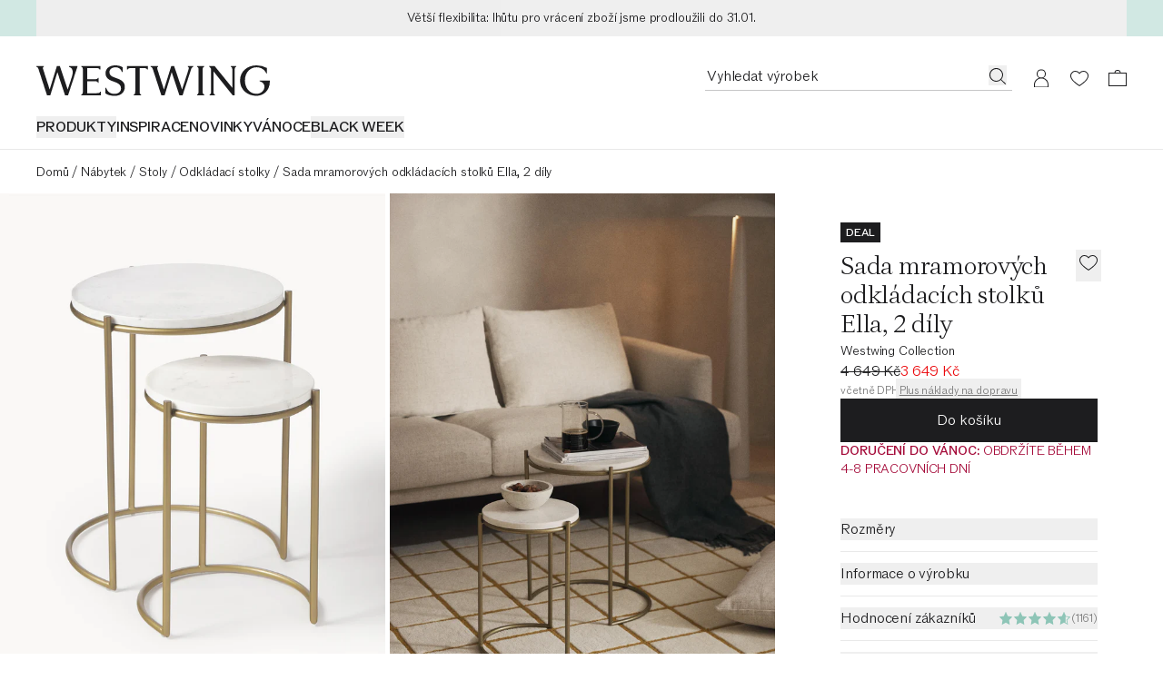

--- FILE ---
content_type: text/html
request_url: https://www.westwing.cz/sada-mramorovych-odkladacich-stolk-ella-116011.html
body_size: 78872
content:
<!DOCTYPE html><html lang="CS"><head><meta charSet="utf-8"/><link rel="icon" type="image/png" href="https://www.westwing.cz/favicon-16x16.png" sizes="16x16"/><link rel="icon" type="image/png" href="https://www.westwing.cz/favicon-32x32.png" sizes="32x32"/><link rel="icon" type="image/png" href="https://www.westwing.cz/favicon-96x96.png" sizes="96x96"/><link rel="icon" type="image/png" href="https://www.westwing.cz/favicon-128x128.png" sizes="128x128"/><link rel="icon" type="image/png" href="https://www.westwing.cz/favicon-196x196.png" sizes="196x196"/><link rel="icon" type="image/svg+xml" href="https://www.westwing.cz/favicon.svg"/><link rel="shortcut icon" href="https://www.westwing.cz/favicon.ico"/><link rel="apple-touch-icon" sizes="180x180" href="https://www.westwing.cz/apple-touch-icon.png"/><meta name="application-name" content="Westwing"/><meta name="apple-mobile-web-app-title" content="Westwing"/><meta name="viewport" content="width=device-width,initial-scale=1"/><title>Sada mramorových odkládacích stolků Ella, 2 díly | Westwing</title><meta property="og:title" content="Sada mramorových odkládacích stolků Ella, 2 díly | Westwing"/><meta property="twitter:title" content="Sada mramorových odkládacích stolků Ella, 2 díly | Westwing"/><meta name="description" content="Sada mramorových odkládacích stolků Ella, 2 díly nakupuj online ✓ Špičková kvalita ✓ Rychlé dodání ✓ Bezplatné vrácení ▷ Objednej nyní na Westwing!"/><meta property="og:description" content="Sada mramorových odkládacích stolků Ella, 2 díly nakupuj online ✓ Špičková kvalita ✓ Rychlé dodání ✓ Bezplatné vrácení ▷ Objednej nyní na Westwing!"/><meta property="twitter:description" content="Sada mramorových odkládacích stolků Ella, 2 díly nakupuj online ✓ Špičková kvalita ✓ Rychlé dodání ✓ Bezplatné vrácení ▷ Objednej nyní na Westwing!"/><meta property="og:image:url" content="https://cdn.shopify.com/s/files/1/0613/3107/9307/files/DEQ19WES92907-145756_20eb7d3f4f106e8211d51ce4a2fd8e56_dtl_1.jpg?v=1728492070"/><meta property="og:image:secure_url" content="https://cdn.shopify.com/s/files/1/0613/3107/9307/files/DEQ19WES92907-145756_20eb7d3f4f106e8211d51ce4a2fd8e56_dtl_1.jpg?v=1728492070"/><meta property="og:image:type" content="image/jpeg"/><meta property="og:image:width" content="3000"/><meta property="og:image:height" content="4000"/><meta name="robots" content="index,follow"/><link rel="canonical" href="https://www.westwing.cz/sada-mramorovych-odkladacich-stolk-ella-116011.html"/><meta property="og:url" content="https://www.westwing.cz/sada-mramorovych-odkladacich-stolk-ella-116011.html"/><link rel="alternate" hrefLang="cs" href="https://www.westwing.cz/sada-mramorovych-odkladacich-stolk-ella-116011.html"/><link rel="alternate" hrefLang="da" href="https://www.westwing.dk/marmor-sideborde-ella-saet-a-2-da-19wes92907.html"/><link rel="alternate" hrefLang="de-AT" href="https://www.westwing.at/marmor-beistelltisch-set-ella-2-tlg-116011.html"/><link rel="alternate" hrefLang="de-CH" href="https://www.westwing.ch/marmor-beistelltisch-set-ella-2-tlg-116011.html"/><link rel="alternate" hrefLang="de-DE" href="https://www.westwing.de/marmor-beistelltisch-set-ella-2-tlg-116011.html"/><link rel="alternate" hrefLang="el" href="https://www.westwing.gr/marmarina-voithitika-trapezia-ella-set-2-temahion-el-19wes92907.html"/><link rel="alternate" hrefLang="es" href="https://www.westwing.es/set-de-mesas-auxiliares-de-marmol-ella-116011.html"/><link rel="alternate" hrefLang="fi" href="https://www.westwing.fi/ella-marmorisivupoydat-2-kpln-sarja-fi-19wes92907.html"/><link rel="alternate" hrefLang="fr-BE" href="https://www.westwing.be/fr/tables-gigognes-en-marbre-ella-116011.html"/><link rel="alternate" hrefLang="fr-FR" href="https://www.westwing.fr/tables-gigognes-en-marbre-ella-116011.html"/><link rel="alternate" hrefLang="fr-LU" href="https://www.westwing.lu/tables-gigognes-en-marbre-ella-116011.html"/><link rel="alternate" hrefLang="hr" href="https://www.westwing.hr/mramorni-pomocni-stolici-ella-set-od-2-komada-hr-19wes92907.html"/><link rel="alternate" hrefLang="hu" href="https://www.westwing.hu/ella-marvanyozott-kisasztal-2-darab-hu-19wes92907.html"/><link rel="alternate" hrefLang="it" href="https://www.westwing.it/set-2-tavolini-in-marmo-ella-116011.html"/><link rel="alternate" hrefLang="nl-BE" href="https://www.westwing.be/marmeren-bijzettafelset-ella-2-delig-116011.html"/><link rel="alternate" hrefLang="nl-NL" href="https://www.westwing.nl/marmeren-bijzettafelset-ella-2-delig-116011.html"/><link rel="alternate" hrefLang="no" href="https://www.westwing.no/sidebord-i-marmor-ella-sett-med-2-no-19wes92907.html"/><link rel="alternate" hrefLang="pl" href="https://www.westwing.pl/komplet-stolikow-pomocniczych-z-marmuru-ella-116011.html"/><link rel="alternate" hrefLang="pt" href="https://www.westwing.pt/mesa-de-apoio-em-marmore-ella-2-uni-pt-19wes92907.html"/><link rel="alternate" hrefLang="ro" href="https://www.westwing.ro/set-de-2-masute-laterale-din-marmura-ella-ro-19wes92907.html"/><link rel="alternate" hrefLang="sk" href="https://www.westwing.sk/suprava-mramorovych-pomocnych-stolikov-ella-116011.html"/><link rel="alternate" hrefLang="sl" href="https://www.westwing.si/marmorna-stranska-mizica-ella-2-kosa-set-sl-19wes92907.html"/><link rel="alternate" hrefLang="sv" href="https://www.westwing.se/bord-i-metall-ella-2-dels-set-sv-19wes92907.html"/><script type="application/ld+json">{"@context":"https://schema.org","@graph":[{"@type":"WebPage","name":"Sada mramorových odkládacích stolků Ella, 2 díly","url":"https://www.westwing.cz/sada-mramorovych-odkladacich-stolk-ella-116011.html","breadcrumb":{"@type":"BreadcrumbList","itemListElement":[{"@type":"ListItem","position":1,"name":"Products","item":"https://www.westwing.cz/products"},{"@type":"ListItem","position":2,"name":"Sada mramorových odkládacích stolků Ella, 2 díly"}]}},{"@type":"Product","aggregateRating":{"@type":"AggregateRating","ratingValue":5,"reviewCount":1161},"brand":{"@type":"Brand","name":"Westwing Collection"},"name":"Sada mramorových odkládacích stolků Ella, 2 díly","description":"Sada mramorových odkládacích stolků Ella, 2 díly nakupuj online ✓ Špičková kvalita ✓ Rychlé dodání ✓ Bezplatné vrácení ▷ Objednej nyní na Westwing!","image":[{"@type":"ImageObject","url":"https://cdn.shopify.com/s/files/1/0613/3107/9307/files/DEQ19WES92907-145756_20eb7d3f4f106e8211d51ce4a2fd8e56_dtl_1.jpg","contentUrl":"https://cdn.shopify.com/s/files/1/0613/3107/9307/files/DEQ19WES92907-145756_20eb7d3f4f106e8211d51ce4a2fd8e56_dtl_1.jpg"},{"@type":"ImageObject","url":"https://cdn.shopify.com/s/files/1/0613/3107/9307/files/DEQ19WES92907-145756_5a42d7138050b00151a670ac7e0942ea_srl_9.jpg","contentUrl":"https://cdn.shopify.com/s/files/1/0613/3107/9307/files/DEQ19WES92907-145756_5a42d7138050b00151a670ac7e0942ea_srl_9.jpg"},{"@type":"ImageObject","url":"https://cdn.shopify.com/s/files/1/0613/3107/9307/files/DEQ19WES92907-145756_9278cbe642878e0e3116a4ff8589fbab_dtl_3.jpg","contentUrl":"https://cdn.shopify.com/s/files/1/0613/3107/9307/files/DEQ19WES92907-145756_9278cbe642878e0e3116a4ff8589fbab_dtl_3.jpg"},{"@type":"ImageObject","url":"https://cdn.shopify.com/s/files/1/0613/3107/9307/files/DEQ19WES92907-145756_f063b3e9f720f4733be6a4fcee1bf999_dtl_4.jpg","contentUrl":"https://cdn.shopify.com/s/files/1/0613/3107/9307/files/DEQ19WES92907-145756_f063b3e9f720f4733be6a4fcee1bf999_dtl_4.jpg"},{"@type":"ImageObject","url":"https://cdn.shopify.com/s/files/1/0613/3107/9307/files/DEQ19WES92907-145756_83db6b6ebcb647f119a6254b443fd134_dtl_6.jpg","contentUrl":"https://cdn.shopify.com/s/files/1/0613/3107/9307/files/DEQ19WES92907-145756_83db6b6ebcb647f119a6254b443fd134_dtl_6.jpg"},{"@type":"ImageObject","url":"https://cdn.shopify.com/s/files/1/0613/3107/9307/files/DEQ19WES92907-145756_f2d3611a32463b5529014be3e50ca30d_dtl_5.jpg","contentUrl":"https://cdn.shopify.com/s/files/1/0613/3107/9307/files/DEQ19WES92907-145756_f2d3611a32463b5529014be3e50ca30d_dtl_5.jpg"},{"@type":"ImageObject","url":"https://cdn.shopify.com/s/files/1/0613/3107/9307/files/DEQ19WES92907-145756_0b668c364b60787c039c155a455eb637_dtl_7.jpg","contentUrl":"https://cdn.shopify.com/s/files/1/0613/3107/9307/files/DEQ19WES92907-145756_0b668c364b60787c039c155a455eb637_dtl_7.jpg"},{"@type":"ImageObject","url":"https://cdn.shopify.com/s/files/1/0613/3107/9307/files/DEQ19WES92907-145756_3f3ef404fb6917fefb6677b456f8e821_mod_8.jpg","contentUrl":"https://cdn.shopify.com/s/files/1/0613/3107/9307/files/DEQ19WES92907-145756_3f3ef404fb6917fefb6677b456f8e821_mod_8.jpg"},{"@type":"ImageObject","url":"https://cdn.shopify.com/s/files/1/0613/3107/9307/files/DEQ19WES92907-145756_8f824abe011bbc606ec332f701ff89a7_mod_2.jpg","contentUrl":"https://cdn.shopify.com/s/files/1/0613/3107/9307/files/DEQ19WES92907-145756_8f824abe011bbc606ec332f701ff89a7_mod_2.jpg"}],"sku":"DEQ19WES92907","mpn":"DEQ19WES92907-145756","offers":[{"@type":"Offer","availability":"https://schema.org/InStock","price":3649,"priceCurrency":"CZK","url":"https://www.westwing.cz/sada-mramorovych-odkladacich-stolk-ella-116011.html","itemCondition":"https://schema.org/NewCondition","hasMerchantReturnPolicy":{"@type":"MerchantReturnPolicy","merchantReturnLink":"https://support.westwing.com/hc/pt-pt/sections/18716645539346-Reclama%C3%A7%C3%A3o","applicableCountry":"CZ","returnPolicyCategory":"https://schema.org/MerchantReturnFiniteReturnWindow","merchantReturnDays":30,"returnMethod":"https://schema.org/ReturnByMail","returnFees":"https://schema.org/FreeReturn","inStoreReturnsOffered":false}}]}]}</script><link rel="stylesheet" href="https://cdn.shopify.com/oxygen-v2/29148/15816/32621/2646780/assets/tailwind-CkKjI01x.css" id="tailwindCss"/><link rel="dns-prefetch" href="https://www.googletagmanager.com"/><link rel="dns-prefetch" href="https://www.google.com"/><link rel="dns-prefetch" href="https://www.google.de"/><link rel="dns-prefetch" href="https://connect.facebook.net"/><link rel="dns-prefetch" href="https://www.facebook.com"/><link rel="dns-prefetch" href="https://stats.g.doubleclick.net"/><link rel="dns-prefetch" href="https://bam.nr-data.net"/><link rel="preload" href="https://cdn.cookielaw.org/scripttemplates/otSDKStub.js" as="script"/><link rel="preconnect" href="https://cdn.cookielaw.org" crossorigin="anonymous"/><link rel="preconnect" href="https://form.jotform.com/" as="document"/><link rel="stylesheet" href="https://cdn.shopify.com/oxygen-v2/29148/15816/32621/2646780/assets/keen-slider.min-ax6IldU6.css"/><script type="text/javascript">!function(){var i="analytics",analytics=window[i]=window[i]||[];if(!analytics.initialize)if(analytics.invoked)window.console&&console.error&&console.error("Segment snippet included twice.");else{analytics.invoked=!0;analytics.methods=["trackSubmit","trackClick","trackLink","trackForm","pageview","identify","reset","group","track","ready","alias","debug","page","screen","once","off","on","addSourceMiddleware","addIntegrationMiddleware","setAnonymousId","addDestinationMiddleware","register"];analytics.factory=function(e){return function(){if(window[i].initialized)return window[i][e].apply(window[i],arguments);var n=Array.prototype.slice.call(arguments);if(["track","screen","alias","group","page","identify"].indexOf(e)>-1){var c=document.querySelector("link[rel='canonical']");n.push({__t:"bpc",c:c&&c.getAttribute("href")||void 0,p:location.pathname,u:location.href,s:location.search,t:document.title,r:document.referrer})}n.unshift(e);analytics.push(n);return analytics}};for(var n=0;n<analytics.methods.length;n++){var key=analytics.methods[n];analytics[key]=analytics.factory(key)}analytics.load=function(key,n){var t=document.createElement("script");t.type="text/javascript";t.async=!0;t.setAttribute("data-global-segment-analytics-key",i);t.src="https://t.westwing.cz/analytics.js/v1/" + key + "/analytics.min.js";var r=document.getElementsByTagName("script")[0];r.parentNode.insertBefore(t,r);analytics._loadOptions=n};analytics._writeKey="reZJFmQTJD3Ld2jp8CFuJsVCkCIVCJfn";;analytics.SNIPPET_VERSION="5.2.0";


}}();</script><script src="https://cdn.shopify.com/shopifycloud/consent-tracking-api/v0.1/consent-tracking-api.js?shpxid=9817bcf0-4781-42F5-E089-382F6DF5D9A1" type="text/javascript" defer=""></script></head><body data-testid="page-body" lang="CS"><div class="font-paragraph-1 flex min-h-screen flex-col bg-white text-raven-100 antialiased dark:bg-raven-100 dark:text-white"><style>
    :root {
      --header-bar: 40px;
      --preview-bar: 0px;
    }
  </style><div class="pointer-events-none absolute z-overlay flex w-full justify-center"><a href="#main" class="pointer-events-auto translate-y-[-150%] bg-white p-14 text-black shadow-[0px_5px_17px_0px_rgba(0,0,0,0.2)] transition-transform duration-300 ease-in-out focus:translate-y-0 ">Přeskočit na hlavní obsah</a></div><div class="absolute top-0 size-1"></div><div class="flex"><div data-testid="header-bar-banner" class="layout-container font-paragraph-2 z-header flex min-h-40 flex-wrap bg-turquoise-medium lg:h-headerBarHeightDesktop text-raven-100" style="background:#d1e8e3"><div class="grid flex-1"><a type="button" data-testid="header-bar-banner-slide" class="col-start-1 row-start-1 py-8 pointer-events-none opacity-0 animate-[hbbTwoSlides_10s_infinite] [animation-delay:-200ms]" href="https://www.westwing.cz/n/black-friday/"><div class="flex h-full items-center justify-center text-center"><p class="font-paragraph-2 lg:line-clamp-1">Začínáme: THE BLACK WEEK DEALS – Westwing Collection až do -60 %</p></div></a><button type="button" data-testid="header-bar-banner-slide" class="col-start-1 row-start-1 py-8 cursor-default pointer-events-none opacity-0 animate-[hbbTwoSlides_10s_infinite] [animation-delay:4800ms]"><div class="flex h-full items-center justify-center text-center"><p class="font-paragraph-2 lg:line-clamp-1">Větší flexibilita: lhůtu pro vrácení zboží jsme prodloužili do 31.01.</p></div></button></div></div></div><header class="sticky top-[calc(var(--preview-bar))] z-header snap-center lg:relative lg:top-0 bg-ivory text-raven-100 lg:bg-white dark:bg-raven-100 dark:text-white" data-testid="header" data-tooltip-rootid="desktopInspiration"><div class="flex h-headerMobile pl-20 pr-10 lg:h-headerDesktop lg:pl-40 lg:pr-29 lg:pt-32"><div class="flex flex-1 items-center lg:flex-col lg:items-start"><div class="h-18 lg:h-34"><a class="inline-block h-full [&amp;&gt;svg]:h-full [&amp;&gt;svg]:w-auto" aria-label="Westwing" data-discover="true" href="/"><svg xmlns="http://www.w3.org/2000/svg" width="280" height="37" fill="none" viewBox="0 0 280 37" data-testid="svg-logo" class="text-current"><path fill="currentColor" d="M233.2.84v.84c1.76.45 1.76 2.28 1.76 3.95v21.23L213.8.84h-6.93l2.67 3.2v26.93c0 1.67 0 3.5-1.83 4.03v.84h6.47V35c-1.83-.53-1.83-2.36-1.83-4.03V7.07l23.06 28.77h2.43V5.64c0-1.68 0-3.5 1.83-3.96V.84zm-51.58.84c1.75.45 1.14 2.28.69 3.95l-7.54 23.29-9.5-27.93V.84h-3.5L153 28.99l-7.53-23.36c-.46-1.67-1.14-3.5.6-3.95V.84h-8.97v.84c1.9.53 2.43 2.28 2.97 3.95l9.81 30.21h3.96l8.44-27.7 9.21 27.7h3.88l9.9-30.2c.45-1.68 1.06-3.43 2.96-3.96V.84h-6.62v.84ZM39.11.84v.84c6.62 2.13 4.41 9.2 2.97 13.7l-4.5 13.54L28.24.84h-3.58l-8.67 28.15L8.37 5.33c-.53-1.6-.99-3.27.6-3.65V.84H0v.84c1.98.53 2.36 1.9 2.97 3.95l9.81 30.21h3.96l8.52-27.7 9.13 27.7h3.65L49.23 1.6V.84H39.1Zm69.62 4.18h.84c.53-1.75 2.36-1.75 4.1-1.75h4.95v27.78c0 1.67 0 3.5-1.83 3.95v.84h8.9V35c-1.82-.45-1.82-2.28-1.82-3.95V3.27h5.02c1.68 0 3.5 0 4.04 1.75h.83V.76h-25.03zm90.7 26.03V5.25c0-1.52.15-3.12 1.82-3.57V.84h-8.52v.84c1.67.45 1.75 2.05 1.75 3.57v25.8c0 1.67 0 3.42-1.75 3.95v.84h8.52V35c-1.82-.53-1.82-2.28-1.82-3.95m68.3-12.9v.84c9.91 2.6 6.25 15.1-3.9 15.1-8.3 0-13.71-7.4-13.71-15.87 0-11.13 7.7-15.93 13.72-15.93 2.6 0 8.92.6 12.05 7.55h.6V3.13A26.54 26.54 0 0 0 263.91 0c-10.9 0-19.67 7.17-19.67 18.22 0 11.06 9.07 18.3 19.6 18.3 7.24 0 16.16-4.95 16.16-17.61v-.76zM72.43 33.33h-11.4v-14.3h8.9c1.6 0 3.42 0 4.03 1.82h.76v-6.01h-.76c-.61 1.75-2.44 1.75-4.04 1.75h-8.9V3.27h10.73c1.75 0 3.58 0 4.1 1.75h.85V.84H53.95v.84c1.82.45 1.82 2.28 1.82 3.95v25.34c0 1.67 0 3.5-1.82 4.03v.84h23.43v-4.26h-.84c-.53 1.75-2.35 1.75-4.1 1.75Zm24.13-17.77-3.66-1.37c-3.74-1.3-5.27-3.28-5.27-6.18 0-3.5 3.43-5.72 7.25-5.72 3.81 0 6.63 1.9 7.62 5.42l.08.22h.84V2.22C101.36 1 98.84 0 94.72 0c-6.55 0-11.74 3.28-11.74 9.54 0 4.27 2.67 7.32 7.7 9.14l3.82 1.38c4.95 1.83 7.01 4.2 7.01 7.62 0 4.12-3.43 6.48-7.93 6.48-4.11 0-8-1.9-9.76-6.94l-.07-.3h-.84v6.7c2.9 1.99 6.63 2.9 11.06 2.9 7.4 0 12.12-4.19 12.12-10.82s-5.5-8.7-9.53-10.14"></path></svg></a></div><nav class="hidden lg:block lg:pt-22" aria-label="Menu"><ul class="font-paragraph-1-bold flex max-h-37 flex-wrap items-start gap-24 overflow-hidden text-nowrap uppercase"><li class="hover:text-raven-50 cursor-default list-none hover:cursor-pointer" data-testid="header-navigation-products"><button type="button" class="uppercase">Produkty</button></li><li class="hover:text-raven-50 cursor-default list-none hover:cursor-pointer" data-testid="header-navigation-item-wrapper-0"><a class="flex" href="https://www.westwing.cz/campaign/">INSPIRACE</a></li><li class="hover:text-raven-50 cursor-default list-none hover:cursor-pointer" data-testid="header-navigation-item-wrapper-1"><a class="flex" href="https://www.westwing.cz/new-products/">NOVINKY</a></li><li class="hover:text-raven-50 cursor-default list-none hover:cursor-pointer" data-testid="header-navigation-item-wrapper-2"><a class="flex" href="https://www.westwing.cz/vanoce/">VÁNOCE</a></li><li class="hover:text-raven-50 cursor-default list-none hover:cursor-pointer" data-testid="header-navigation-item-wrapper-3"><button type="button">BLACK WEEK</button></li></ul></nav></div><div class="flex items-center lg:items-start"><div class="flex lg:h-28 lg:gap-x-10"><div class="flex size-42 items-center justify-center max-[340px]:h-42 max-[340px]:w-36 lg:h-28 lg:w-auto lg:pr-11" data-testid="header-icon-search"><div class="lg:hidden"><button type="button" class="flex" aria-label="Otevřete Hledat"><svg xmlns="http://www.w3.org/2000/svg" width="20" height="20" fill="none" viewBox="0 0 20 20" class="text-current"><path fill="currentColor" fill-rule="evenodd" d="M13.4 14.1a7.5 7.5 0 1 1 .7-.7l5 4.9-.8.7zM15 8.5a6.5 6.5 0 1 1-13 0 6.5 6.5 0 0 1 13 0" clip-rule="evenodd"></path></svg></button></div><div class="hidden lg:block"><div class="relative w-[338px]"><form method="get" action="/all-products/" data-discover="true"><div class="font-paragraph-1 flex border-b [&amp;:not(:focus-within)]:hover:opacity-50 border-b-raven-25 flex-row h-28 gap-x-10 pl-2 pr-6 group-[.scrolled]:border-raven-25"><input name="q" autoComplete="off" class="peer h-24 w-full rounded-none bg-transparent outline-none placeholder:text-current" aria-hidden="true" tabindex="-1" data-testid="search-bar-input" placeholder="Vyhledat výrobek" type="text"/><label class="hidden">Vyhledat výrobek</label><button aria-label="Vyhledat výrobek" type="button" class="h-22 pt-2 hidden peer-placeholder-shown:block" data-testid="search-bar-submit" data-search-submit="true"><svg xmlns="http://www.w3.org/2000/svg" width="20" height="20" fill="none" viewBox="0 0 20 20" class="text-current"><path fill="currentColor" fill-rule="evenodd" d="M13.4 14.1a7.5 7.5 0 1 1 .7-.7l5 4.9-.8.7zM15 8.5a6.5 6.5 0 1 1-13 0 6.5 6.5 0 0 1 13 0" clip-rule="evenodd"></path></svg></button><button class="h-22 pt-2 peer-placeholder-shown:hidden" data-testid="search-bar-reset" data-search-reset="true" type="reset" aria-label="Vymazat vstup"><svg xmlns="http://www.w3.org/2000/svg" width="20" height="20" fill="none" viewBox="0 0 20 20" class="text-current"><path fill="currentColor" fill-rule="evenodd" d="m6.425 3-5.18 6.904L6.432 17H19V3zm-.5 15L0 9.897 5.925 2H20v16z" clip-rule="evenodd"></path><path fill="currentColor" fill-rule="evenodd" d="M8.683 6.5 8 7.183 10.817 10 8 12.817l.683.683 2.817-2.817 2.817 2.817.683-.683L12.183 10 15 7.183l-.683-.683L11.5 9.317z" clip-rule="evenodd"></path></svg></button></div></form></div><span hidden="" style="position:fixed;top:1px;left:1px;width:1px;height:0;padding:0;margin:-1px;overflow:hidden;clip:rect(0, 0, 0, 0);white-space:nowrap;border-width:0;display:none"></span></div></div><a aria-label="Můj účet" data-testid="header-icon-account" class="size-42 items-center justify-center hover:opacity-50 max-[340px]:h-42 max-[340px]:w-36 lg:h-28 hidden lg:flex" data-discover="true" href="/customer/account/"><div class="size-20"><svg xmlns="http://www.w3.org/2000/svg" width="20" height="20" fill="none" viewBox="0 0 20 20" class="text-current"><path fill="currentColor" fill-rule="evenodd" d="M10 .423a5 5 0 0 1 2.424 9.374 8 8 0 0 1 5.572 7.376l.004.25v3H2v-3c0-3.574 2.343-6.6 5.577-7.627A5 5 0 0 1 10 .422m0 10c-4.472 0-7 3.694-7 7.003v1.997h14v-1.997c0-3.317-2.528-7.003-7-7.003m0-9a4 4 0 1 0 0 8 4 4 0 0 0 0-8" clip-rule="evenodd"></path></svg></div></a><a aria-label="Seznam přání (0 položek)" data-testid="header-icon-wishlist" class="size-42 items-center justify-center hover:opacity-50 max-[340px]:h-42 max-[340px]:w-36 lg:h-28 flex" data-discover="true" href="/customer/account/wishlist/"><div class="size-20"><div class="relative inline-block"><div class=""><svg xmlns="http://www.w3.org/2000/svg" width="20" height="20" fill="none" viewBox="0 0 20 20" class="text-current"><path fill="currentColor" fill-rule="evenodd" d="M0 7.5c0 3.3 3 7 10 11.5 7-4.6 10-8.2 10-11.5C20 4 17 2 14.5 2A6 6 0 0 0 10 4a6 6 0 0 0-4.5-2C3 2 0 4 0 7.5m1 0c0 3.3 3.4 6.5 9 10.3 5.6-3.8 9-7 9-10.3C19 4.9 16.7 3 14.5 3c-2 0-3.4 1.3-4.5 2.6C9 4.3 7.6 3 5.5 3 3.3 3 1 5 1 7.5" clip-rule="evenodd"></path></svg></div></div></div></a><a aria-label="Košík (0 položek)" data-testid="header-icon-cart" class="size-42 items-center justify-center hover:opacity-50 max-[340px]:h-42 max-[340px]:w-36 lg:h-28 flex" data-discover="true" href="/cart/"><div class="size-20"><svg xmlns="http://www.w3.org/2000/svg" width="20" height="20" fill="none" viewBox="0 0 20 20" data-testid="header-icon-cart-svg" class="text-current"><path fill="currentColor" fill-rule="evenodd" d="M10.012 1a3.5 3.5 0 0 1 3.466 3.038l6.513.001L20 19H.012L0 4.039h6.547A3.5 3.5 0 0 1 10.012 1m8.978 4.036H1V18h17.99zM7.43 4.039a2.62 2.62 0 0 1 2.581-2.164c1.291 0 2.364.934 2.582 2.164z" clip-rule="evenodd"></path></svg></div></a><button type="button" aria-label="Otevřete nabídku" data-testid="header-icon-burger" class="size-42 items-center justify-center hover:opacity-50 max-[340px]:h-42 max-[340px]:w-36 lg:h-28 flex lg:hidden"><div class="size-20"><svg xmlns="http://www.w3.org/2000/svg" width="20" height="20" fill="none" viewBox="0 0 20 20" class="text-current"><path fill="currentColor" d="M0 3h20v1H0zM0 9.5h20v1H0zM20 16H0v1h20z"></path></svg></div></button><span hidden="" style="position:fixed;top:1px;left:1px;width:1px;height:0;padding:0;margin:-1px;overflow:hidden;clip:rect(0, 0, 0, 0);white-space:nowrap;border-width:0;display:none"></span></div></div></div><div data-testid="toasts_wrapper" class="inset-x-0 z-toast absolute top-full"></div><span hidden="" style="position:fixed;top:1px;left:1px;width:1px;height:0;padding:0;margin:-1px;overflow:hidden;clip:rect(0, 0, 0, 0);white-space:nowrap;border-width:0;display:none"></span></header><hr class="border-t-raven-10 dark:border-t-raven-75 hidden lg:block"/><main class="grow" id="main"><div data-testid="accessibility-widget" class="group fixed bottom-sidePaddingMobile left-0 z-floatingButton flex-col-reverse items-center bg-white text-raven-100 shadow-[0px_5px_17px_0px_rgba(0,0,0,0.2)] lg:bottom-sidePaddingDesktop hidden"><button data-testid="accessibility-widget-open" aria-label="Otevřít widget usnadnění přístupu" class="bg-white flex size-40 items-center justify-center lg:size-48 z-[2]" id="eyeAble_customToolOpenerID"><svg xmlns="http://www.w3.org/2000/svg" width="20" height="20" fill="none" viewBox="0 0 20 20" class="text-current"><path fill="currentColor" d="m17.452 6.479.013-1.06a.805.805 0 0 0-1.017-.785l-4.01 1.1a10.06 10.06 0 0 1-5.328 0l-4.01-1.1a.805.805 0 0 0-1.017.785l.013 1.059c.005.471.338.875.799.972l3.765.79a.87.87 0 0 1 .692.85c0 .702-.085 1.4-.253 2.082l-1.868 7.582A1.006 1.006 0 0 0 6.208 20h1.109c.485 0 .902-.347.99-.824l1.17-6.388c.061-.33.534-.33.594 0l1.171 6.387c.088.478.504.825.99.825h1.127c.653 0 1.133-.612.977-1.245l-1.863-7.597a8.8 8.8 0 0 1-.255-2.053.88.88 0 0 1 .702-.87l3.733-.785c.461-.097.793-.5.799-.971"></path><path fill="currentColor" d="M12.193 2.419a2.419 2.419 0 1 1-4.838 0 2.419 2.419 0 0 1 4.838 0"></path></svg></button><div class="z-[1] flex flex-col items-center transition-[margin] duration-200 ease-in-out lg:-mb-48 focus-within:lg:mb-0 group-hover:lg:mb-0"><button data-testid="accessibility-widget-close" aria-label="Zavřít widget usnadnění přístupu" class="bg-white flex size-40 items-center justify-center lg:size-48"><svg xmlns="http://www.w3.org/2000/svg" width="20" height="20" fill="currentColor" viewBox="0 0 20 20" class="text-current"><path d="m17.4 16.7-.7.7-6.7-6.7-6.7 6.7-.7-.7L9.3 10 2.6 3.3l.7-.7L10 9.3l6.7-6.7.7.7-6.7 6.7z"></path></svg></button><div class="h-1 w-28 bg-raven-25"></div></div></div><div><div class="hidden lg:block lg:px-40 lg:py-12"><nav aria-label="Breadcrumbs" data-testid="breadcrumb-nav"><ol class="font-paragraph-2 flex whitespace-nowrap"><li class="flex" data-testid="breadcrumb-list-item"><a class="pt-3 pb-1" data-discover="true" href="/">Domů</a><span aria-hidden="true" class="pt-3 pb-1 px-4">/</span></li><li class="flex" data-testid="breadcrumb-list-item"><a class="pt-3 pb-1" data-discover="true" href="/nabytek/">Nábytek</a><span aria-hidden="true" class="pt-3 pb-1 px-4">/</span></li><li class="flex" data-testid="breadcrumb-list-item"><a class="pt-3 pb-1" data-discover="true" href="/stoly-stolky/">Stoly</a><span aria-hidden="true" class="pt-3 pb-1 px-4">/</span></li><li class="flex" data-testid="breadcrumb-list-item"><a class="pt-3 pb-1" data-discover="true" href="/odkladaci-stolky/">Odkládací stolky</a><span aria-hidden="true" class="pt-3 pb-1 px-4">/</span></li><li class="flex" data-testid="breadcrumb-list-item"><span aria-current="page" class="pt-3 pb-1">Sada mramorových odkládacích stolků Ella, 2 díly</span></li></ol></nav></div><div class="pb-32 lg:grid lg:grid-cols-3 lg:pb-60"><div class="col-span-2"><div class="hidden lg:block" data-testid="desktop-product-gallery"><span hidden="" style="position:fixed;top:1px;left:1px;width:1px;height:0;padding:0;margin:-1px;overflow:hidden;clip:rect(0, 0, 0, 0);white-space:nowrap;border-width:0;display:none"></span><div class="grid grid-cols-6 gap-5 cursor-pointer"><div class="col-span-3 bg-ivory" data-testid="product-gallery-item"><img alt="Obrázek galerie 1 - Sada mramorových odkládacích stolků Ella, 2 díly" decoding="async" height="560" loading="eager" sizes="(min-width: 1024px) 33vw,1px" src="https://cdn.shopify.com/s/files/1/0613/3107/9307/files/DEQ19WES92907-145756_20eb7d3f4f106e8211d51ce4a2fd8e56_dtl_1.jpg?v=1728492070&amp;width=420&amp;height=560&amp;crop=center" srcSet="https://cdn.shopify.com/s/files/1/0613/3107/9307/files/DEQ19WES92907-145756_20eb7d3f4f106e8211d51ce4a2fd8e56_dtl_1.jpg?v=1728492070&amp;width=420&amp;height=560&amp;crop=center 420w, https://cdn.shopify.com/s/files/1/0613/3107/9307/files/DEQ19WES92907-145756_20eb7d3f4f106e8211d51ce4a2fd8e56_dtl_1.jpg?v=1728492070&amp;width=660&amp;height=880&amp;crop=center 660w, https://cdn.shopify.com/s/files/1/0613/3107/9307/files/DEQ19WES92907-145756_20eb7d3f4f106e8211d51ce4a2fd8e56_dtl_1.jpg?v=1728492070&amp;width=900&amp;height=1200&amp;crop=center 900w, https://cdn.shopify.com/s/files/1/0613/3107/9307/files/DEQ19WES92907-145756_20eb7d3f4f106e8211d51ce4a2fd8e56_dtl_1.jpg?v=1728492070&amp;width=1140&amp;height=1520&amp;crop=center 1140w" width="420" class="object-cover" style="width:100%;aspect-ratio:3/4;cursor:url(/ZoomInCursor.svg), auto" data-testid="product-gallery-image" fetchpriority="high"/></div><div class="col-span-3 bg-ivory" data-testid="product-gallery-item"><img alt="Obrázek galerie 2 - Sada mramorových odkládacích stolků Ella, 2 díly" decoding="async" height="560" loading="eager" sizes="(min-width: 1024px) 33vw,1px" src="https://cdn.shopify.com/s/files/1/0613/3107/9307/files/DEQ19WES92907-145756_8f824abe011bbc606ec332f701ff89a7_mod_2.jpg?v=1728492070&amp;width=420&amp;height=560&amp;crop=center" srcSet="https://cdn.shopify.com/s/files/1/0613/3107/9307/files/DEQ19WES92907-145756_8f824abe011bbc606ec332f701ff89a7_mod_2.jpg?v=1728492070&amp;width=420&amp;height=560&amp;crop=center 420w, https://cdn.shopify.com/s/files/1/0613/3107/9307/files/DEQ19WES92907-145756_8f824abe011bbc606ec332f701ff89a7_mod_2.jpg?v=1728492070&amp;width=660&amp;height=880&amp;crop=center 660w, https://cdn.shopify.com/s/files/1/0613/3107/9307/files/DEQ19WES92907-145756_8f824abe011bbc606ec332f701ff89a7_mod_2.jpg?v=1728492070&amp;width=900&amp;height=1200&amp;crop=center 900w, https://cdn.shopify.com/s/files/1/0613/3107/9307/files/DEQ19WES92907-145756_8f824abe011bbc606ec332f701ff89a7_mod_2.jpg?v=1728492070&amp;width=1140&amp;height=1520&amp;crop=center 1140w" width="420" class="object-cover" style="width:100%;aspect-ratio:3/4;cursor:url(/ZoomInCursor.svg), auto" data-testid="product-gallery-image" fetchpriority="high"/></div><div class="col-span-3 bg-ivory" data-testid="product-gallery-item"><img alt="Obrázek galerie 3 - Sada mramorových odkládacích stolků Ella, 2 díly" decoding="async" height="560" loading="lazy" sizes="(min-width: 1024px) 33vw,1px" src="https://cdn.shopify.com/s/files/1/0613/3107/9307/files/DEQ19WES92907-145756_9278cbe642878e0e3116a4ff8589fbab_dtl_3.jpg?v=1728492070&amp;width=420&amp;height=560&amp;crop=center" srcSet="https://cdn.shopify.com/s/files/1/0613/3107/9307/files/DEQ19WES92907-145756_9278cbe642878e0e3116a4ff8589fbab_dtl_3.jpg?v=1728492070&amp;width=420&amp;height=560&amp;crop=center 420w, https://cdn.shopify.com/s/files/1/0613/3107/9307/files/DEQ19WES92907-145756_9278cbe642878e0e3116a4ff8589fbab_dtl_3.jpg?v=1728492070&amp;width=660&amp;height=880&amp;crop=center 660w, https://cdn.shopify.com/s/files/1/0613/3107/9307/files/DEQ19WES92907-145756_9278cbe642878e0e3116a4ff8589fbab_dtl_3.jpg?v=1728492070&amp;width=900&amp;height=1200&amp;crop=center 900w, https://cdn.shopify.com/s/files/1/0613/3107/9307/files/DEQ19WES92907-145756_9278cbe642878e0e3116a4ff8589fbab_dtl_3.jpg?v=1728492070&amp;width=1140&amp;height=1520&amp;crop=center 1140w" width="420" class="object-cover" style="width:100%;aspect-ratio:3/4;cursor:url(/ZoomInCursor.svg), auto" data-testid="product-gallery-image" fetchpriority="auto"/></div><div class="col-span-3 bg-ivory" data-testid="product-gallery-item"><img alt="Obrázek galerie 4 - Sada mramorových odkládacích stolků Ella, 2 díly" decoding="async" height="560" loading="lazy" sizes="(min-width: 1024px) 33vw,1px" src="https://cdn.shopify.com/s/files/1/0613/3107/9307/files/DEQ19WES92907-145756_f063b3e9f720f4733be6a4fcee1bf999_dtl_4.jpg?v=1728492070&amp;width=420&amp;height=560&amp;crop=center" srcSet="https://cdn.shopify.com/s/files/1/0613/3107/9307/files/DEQ19WES92907-145756_f063b3e9f720f4733be6a4fcee1bf999_dtl_4.jpg?v=1728492070&amp;width=420&amp;height=560&amp;crop=center 420w, https://cdn.shopify.com/s/files/1/0613/3107/9307/files/DEQ19WES92907-145756_f063b3e9f720f4733be6a4fcee1bf999_dtl_4.jpg?v=1728492070&amp;width=660&amp;height=880&amp;crop=center 660w, https://cdn.shopify.com/s/files/1/0613/3107/9307/files/DEQ19WES92907-145756_f063b3e9f720f4733be6a4fcee1bf999_dtl_4.jpg?v=1728492070&amp;width=900&amp;height=1200&amp;crop=center 900w, https://cdn.shopify.com/s/files/1/0613/3107/9307/files/DEQ19WES92907-145756_f063b3e9f720f4733be6a4fcee1bf999_dtl_4.jpg?v=1728492070&amp;width=1140&amp;height=1520&amp;crop=center 1140w" width="420" class="object-cover" style="width:100%;aspect-ratio:3/4;cursor:url(/ZoomInCursor.svg), auto" data-testid="product-gallery-image" fetchpriority="auto"/></div><div class="col-span-2 bg-ivory" data-testid="product-gallery-item"><img alt="Obrázek galerie 5 - Sada mramorových odkládacích stolků Ella, 2 díly" decoding="async" height="560" loading="lazy" sizes="(min-width: 1024px) 22vw,1px" src="https://cdn.shopify.com/s/files/1/0613/3107/9307/files/DEQ19WES92907-145756_f2d3611a32463b5529014be3e50ca30d_dtl_5.jpg?v=1728492070&amp;width=420&amp;height=560&amp;crop=center" srcSet="https://cdn.shopify.com/s/files/1/0613/3107/9307/files/DEQ19WES92907-145756_f2d3611a32463b5529014be3e50ca30d_dtl_5.jpg?v=1728492070&amp;width=420&amp;height=560&amp;crop=center 420w, https://cdn.shopify.com/s/files/1/0613/3107/9307/files/DEQ19WES92907-145756_f2d3611a32463b5529014be3e50ca30d_dtl_5.jpg?v=1728492070&amp;width=660&amp;height=880&amp;crop=center 660w, https://cdn.shopify.com/s/files/1/0613/3107/9307/files/DEQ19WES92907-145756_f2d3611a32463b5529014be3e50ca30d_dtl_5.jpg?v=1728492070&amp;width=900&amp;height=1200&amp;crop=center 900w, https://cdn.shopify.com/s/files/1/0613/3107/9307/files/DEQ19WES92907-145756_f2d3611a32463b5529014be3e50ca30d_dtl_5.jpg?v=1728492070&amp;width=1140&amp;height=1520&amp;crop=center 1140w" width="420" class="object-cover" style="width:100%;aspect-ratio:3/4;cursor:url(/ZoomInCursor.svg), auto" data-testid="product-gallery-image" fetchpriority="auto"/></div><div class="col-span-2 bg-ivory" data-testid="product-gallery-item"><img alt="Obrázek galerie 6 - Sada mramorových odkládacích stolků Ella, 2 díly" decoding="async" height="560" loading="lazy" sizes="(min-width: 1024px) 22vw,1px" src="https://cdn.shopify.com/s/files/1/0613/3107/9307/files/DEQ19WES92907-145756_83db6b6ebcb647f119a6254b443fd134_dtl_6.jpg?v=1728492070&amp;width=420&amp;height=560&amp;crop=center" srcSet="https://cdn.shopify.com/s/files/1/0613/3107/9307/files/DEQ19WES92907-145756_83db6b6ebcb647f119a6254b443fd134_dtl_6.jpg?v=1728492070&amp;width=420&amp;height=560&amp;crop=center 420w, https://cdn.shopify.com/s/files/1/0613/3107/9307/files/DEQ19WES92907-145756_83db6b6ebcb647f119a6254b443fd134_dtl_6.jpg?v=1728492070&amp;width=660&amp;height=880&amp;crop=center 660w, https://cdn.shopify.com/s/files/1/0613/3107/9307/files/DEQ19WES92907-145756_83db6b6ebcb647f119a6254b443fd134_dtl_6.jpg?v=1728492070&amp;width=900&amp;height=1200&amp;crop=center 900w, https://cdn.shopify.com/s/files/1/0613/3107/9307/files/DEQ19WES92907-145756_83db6b6ebcb647f119a6254b443fd134_dtl_6.jpg?v=1728492070&amp;width=1140&amp;height=1520&amp;crop=center 1140w" width="420" class="object-cover" style="width:100%;aspect-ratio:3/4;cursor:url(/ZoomInCursor.svg), auto" data-testid="product-gallery-image" fetchpriority="auto"/></div><div class="col-span-2 bg-ivory" data-testid="product-gallery-item"><img alt="Obrázek galerie 7 - Sada mramorových odkládacích stolků Ella, 2 díly" decoding="async" height="560" loading="lazy" sizes="(min-width: 1024px) 22vw,1px" src="https://cdn.shopify.com/s/files/1/0613/3107/9307/files/DEQ19WES92907-145756_0b668c364b60787c039c155a455eb637_dtl_7.jpg?v=1728492070&amp;width=420&amp;height=560&amp;crop=center" srcSet="https://cdn.shopify.com/s/files/1/0613/3107/9307/files/DEQ19WES92907-145756_0b668c364b60787c039c155a455eb637_dtl_7.jpg?v=1728492070&amp;width=420&amp;height=560&amp;crop=center 420w, https://cdn.shopify.com/s/files/1/0613/3107/9307/files/DEQ19WES92907-145756_0b668c364b60787c039c155a455eb637_dtl_7.jpg?v=1728492070&amp;width=660&amp;height=880&amp;crop=center 660w, https://cdn.shopify.com/s/files/1/0613/3107/9307/files/DEQ19WES92907-145756_0b668c364b60787c039c155a455eb637_dtl_7.jpg?v=1728492070&amp;width=900&amp;height=1200&amp;crop=center 900w, https://cdn.shopify.com/s/files/1/0613/3107/9307/files/DEQ19WES92907-145756_0b668c364b60787c039c155a455eb637_dtl_7.jpg?v=1728492070&amp;width=1140&amp;height=1520&amp;crop=center 1140w" width="420" class="object-cover" style="width:100%;aspect-ratio:3/4;cursor:url(/ZoomInCursor.svg), auto" data-testid="product-gallery-image" fetchpriority="auto"/></div><div class="col-span-3 bg-ivory" data-testid="product-gallery-item"><img alt="Obrázek galerie 8 - Sada mramorových odkládacích stolků Ella, 2 díly" decoding="async" height="560" loading="lazy" sizes="(min-width: 1024px) 33vw,1px" src="https://cdn.shopify.com/s/files/1/0613/3107/9307/files/DEQ19WES92907-145756_3f3ef404fb6917fefb6677b456f8e821_mod_8.jpg?v=1728492070&amp;width=420&amp;height=560&amp;crop=center" srcSet="https://cdn.shopify.com/s/files/1/0613/3107/9307/files/DEQ19WES92907-145756_3f3ef404fb6917fefb6677b456f8e821_mod_8.jpg?v=1728492070&amp;width=420&amp;height=560&amp;crop=center 420w, https://cdn.shopify.com/s/files/1/0613/3107/9307/files/DEQ19WES92907-145756_3f3ef404fb6917fefb6677b456f8e821_mod_8.jpg?v=1728492070&amp;width=660&amp;height=880&amp;crop=center 660w, https://cdn.shopify.com/s/files/1/0613/3107/9307/files/DEQ19WES92907-145756_3f3ef404fb6917fefb6677b456f8e821_mod_8.jpg?v=1728492070&amp;width=900&amp;height=1200&amp;crop=center 900w, https://cdn.shopify.com/s/files/1/0613/3107/9307/files/DEQ19WES92907-145756_3f3ef404fb6917fefb6677b456f8e821_mod_8.jpg?v=1728492070&amp;width=1140&amp;height=1520&amp;crop=center 1140w" width="420" class="object-cover" style="width:100%;aspect-ratio:3/4;cursor:url(/ZoomInCursor.svg), auto" data-testid="product-gallery-image" fetchpriority="auto"/></div></div></div><div class="lg:hidden"><div class="relative" data-testid="mobile-product-gallery" data-header-scroll-anchor="ivoryMobile"><span hidden="" style="position:fixed;top:1px;left:1px;width:1px;height:0;padding:0;margin:-1px;overflow:hidden;clip:rect(0, 0, 0, 0);white-space:nowrap;border-width:0;display:none"></span><div class="keen-slider flex overflow-x-auto"><div class="keen-slider__slide aspect-vertical w-screen shrink-0 bg-ivory" data-testid="product-gallery-item"><img alt="Obrázek galerie 1 - Sada mramorových odkládacích stolků Ella, 2 díly" decoding="async" height="560" loading="eager" sizes="(min-width: 1024px) 1px,100vw" src="https://cdn.shopify.com/s/files/1/0613/3107/9307/files/DEQ19WES92907-145756_20eb7d3f4f106e8211d51ce4a2fd8e56_dtl_1.jpg?v=1728492070&amp;width=420&amp;height=560&amp;crop=center" srcSet="https://cdn.shopify.com/s/files/1/0613/3107/9307/files/DEQ19WES92907-145756_20eb7d3f4f106e8211d51ce4a2fd8e56_dtl_1.jpg?v=1728492070&amp;width=420&amp;height=560&amp;crop=center 420w, https://cdn.shopify.com/s/files/1/0613/3107/9307/files/DEQ19WES92907-145756_20eb7d3f4f106e8211d51ce4a2fd8e56_dtl_1.jpg?v=1728492070&amp;width=660&amp;height=880&amp;crop=center 660w, https://cdn.shopify.com/s/files/1/0613/3107/9307/files/DEQ19WES92907-145756_20eb7d3f4f106e8211d51ce4a2fd8e56_dtl_1.jpg?v=1728492070&amp;width=900&amp;height=1200&amp;crop=center 900w, https://cdn.shopify.com/s/files/1/0613/3107/9307/files/DEQ19WES92907-145756_20eb7d3f4f106e8211d51ce4a2fd8e56_dtl_1.jpg?v=1728492070&amp;width=1140&amp;height=1520&amp;crop=center 1140w" width="420" fetchpriority="high" style="width:100%;aspect-ratio:3/4"/></div><div class="keen-slider__slide aspect-vertical w-screen shrink-0 bg-ivory" data-testid="product-gallery-item"><img alt="Obrázek galerie 2 - Sada mramorových odkládacích stolků Ella, 2 díly" decoding="async" height="560" loading="eager" sizes="(min-width: 1024px) 1px,100vw" src="https://cdn.shopify.com/s/files/1/0613/3107/9307/files/DEQ19WES92907-145756_8f824abe011bbc606ec332f701ff89a7_mod_2.jpg?v=1728492070&amp;width=420&amp;height=560&amp;crop=center" srcSet="https://cdn.shopify.com/s/files/1/0613/3107/9307/files/DEQ19WES92907-145756_8f824abe011bbc606ec332f701ff89a7_mod_2.jpg?v=1728492070&amp;width=420&amp;height=560&amp;crop=center 420w, https://cdn.shopify.com/s/files/1/0613/3107/9307/files/DEQ19WES92907-145756_8f824abe011bbc606ec332f701ff89a7_mod_2.jpg?v=1728492070&amp;width=660&amp;height=880&amp;crop=center 660w, https://cdn.shopify.com/s/files/1/0613/3107/9307/files/DEQ19WES92907-145756_8f824abe011bbc606ec332f701ff89a7_mod_2.jpg?v=1728492070&amp;width=900&amp;height=1200&amp;crop=center 900w, https://cdn.shopify.com/s/files/1/0613/3107/9307/files/DEQ19WES92907-145756_8f824abe011bbc606ec332f701ff89a7_mod_2.jpg?v=1728492070&amp;width=1140&amp;height=1520&amp;crop=center 1140w" width="420" fetchpriority="auto" style="width:100%;aspect-ratio:3/4"/></div><div class="keen-slider__slide aspect-vertical w-screen shrink-0 bg-ivory" data-testid="product-gallery-item"><img alt="Obrázek galerie 3 - Sada mramorových odkládacích stolků Ella, 2 díly" decoding="async" height="560" loading="lazy" sizes="(min-width: 1024px) 1px,100vw" src="https://cdn.shopify.com/s/files/1/0613/3107/9307/files/DEQ19WES92907-145756_9278cbe642878e0e3116a4ff8589fbab_dtl_3.jpg?v=1728492070&amp;width=420&amp;height=560&amp;crop=center" srcSet="https://cdn.shopify.com/s/files/1/0613/3107/9307/files/DEQ19WES92907-145756_9278cbe642878e0e3116a4ff8589fbab_dtl_3.jpg?v=1728492070&amp;width=420&amp;height=560&amp;crop=center 420w, https://cdn.shopify.com/s/files/1/0613/3107/9307/files/DEQ19WES92907-145756_9278cbe642878e0e3116a4ff8589fbab_dtl_3.jpg?v=1728492070&amp;width=660&amp;height=880&amp;crop=center 660w, https://cdn.shopify.com/s/files/1/0613/3107/9307/files/DEQ19WES92907-145756_9278cbe642878e0e3116a4ff8589fbab_dtl_3.jpg?v=1728492070&amp;width=900&amp;height=1200&amp;crop=center 900w, https://cdn.shopify.com/s/files/1/0613/3107/9307/files/DEQ19WES92907-145756_9278cbe642878e0e3116a4ff8589fbab_dtl_3.jpg?v=1728492070&amp;width=1140&amp;height=1520&amp;crop=center 1140w" width="420" fetchpriority="auto" style="width:100%;aspect-ratio:3/4"/></div><div class="keen-slider__slide aspect-vertical w-screen shrink-0 bg-ivory" data-testid="product-gallery-item"><img alt="Obrázek galerie 4 - Sada mramorových odkládacích stolků Ella, 2 díly" decoding="async" height="560" loading="lazy" sizes="(min-width: 1024px) 1px,100vw" src="https://cdn.shopify.com/s/files/1/0613/3107/9307/files/DEQ19WES92907-145756_f063b3e9f720f4733be6a4fcee1bf999_dtl_4.jpg?v=1728492070&amp;width=420&amp;height=560&amp;crop=center" srcSet="https://cdn.shopify.com/s/files/1/0613/3107/9307/files/DEQ19WES92907-145756_f063b3e9f720f4733be6a4fcee1bf999_dtl_4.jpg?v=1728492070&amp;width=420&amp;height=560&amp;crop=center 420w, https://cdn.shopify.com/s/files/1/0613/3107/9307/files/DEQ19WES92907-145756_f063b3e9f720f4733be6a4fcee1bf999_dtl_4.jpg?v=1728492070&amp;width=660&amp;height=880&amp;crop=center 660w, https://cdn.shopify.com/s/files/1/0613/3107/9307/files/DEQ19WES92907-145756_f063b3e9f720f4733be6a4fcee1bf999_dtl_4.jpg?v=1728492070&amp;width=900&amp;height=1200&amp;crop=center 900w, https://cdn.shopify.com/s/files/1/0613/3107/9307/files/DEQ19WES92907-145756_f063b3e9f720f4733be6a4fcee1bf999_dtl_4.jpg?v=1728492070&amp;width=1140&amp;height=1520&amp;crop=center 1140w" width="420" fetchpriority="auto" style="width:100%;aspect-ratio:3/4"/></div><div class="keen-slider__slide aspect-vertical w-screen shrink-0 bg-ivory" data-testid="product-gallery-item"><img alt="Obrázek galerie 5 - Sada mramorových odkládacích stolků Ella, 2 díly" decoding="async" height="560" loading="lazy" sizes="(min-width: 1024px) 1px,100vw" src="https://cdn.shopify.com/s/files/1/0613/3107/9307/files/DEQ19WES92907-145756_f2d3611a32463b5529014be3e50ca30d_dtl_5.jpg?v=1728492070&amp;width=420&amp;height=560&amp;crop=center" srcSet="https://cdn.shopify.com/s/files/1/0613/3107/9307/files/DEQ19WES92907-145756_f2d3611a32463b5529014be3e50ca30d_dtl_5.jpg?v=1728492070&amp;width=420&amp;height=560&amp;crop=center 420w, https://cdn.shopify.com/s/files/1/0613/3107/9307/files/DEQ19WES92907-145756_f2d3611a32463b5529014be3e50ca30d_dtl_5.jpg?v=1728492070&amp;width=660&amp;height=880&amp;crop=center 660w, https://cdn.shopify.com/s/files/1/0613/3107/9307/files/DEQ19WES92907-145756_f2d3611a32463b5529014be3e50ca30d_dtl_5.jpg?v=1728492070&amp;width=900&amp;height=1200&amp;crop=center 900w, https://cdn.shopify.com/s/files/1/0613/3107/9307/files/DEQ19WES92907-145756_f2d3611a32463b5529014be3e50ca30d_dtl_5.jpg?v=1728492070&amp;width=1140&amp;height=1520&amp;crop=center 1140w" width="420" fetchpriority="auto" style="width:100%;aspect-ratio:3/4"/></div><div class="keen-slider__slide aspect-vertical w-screen shrink-0 bg-ivory" data-testid="product-gallery-item"><img alt="Obrázek galerie 6 - Sada mramorových odkládacích stolků Ella, 2 díly" decoding="async" height="560" loading="lazy" sizes="(min-width: 1024px) 1px,100vw" src="https://cdn.shopify.com/s/files/1/0613/3107/9307/files/DEQ19WES92907-145756_83db6b6ebcb647f119a6254b443fd134_dtl_6.jpg?v=1728492070&amp;width=420&amp;height=560&amp;crop=center" srcSet="https://cdn.shopify.com/s/files/1/0613/3107/9307/files/DEQ19WES92907-145756_83db6b6ebcb647f119a6254b443fd134_dtl_6.jpg?v=1728492070&amp;width=420&amp;height=560&amp;crop=center 420w, https://cdn.shopify.com/s/files/1/0613/3107/9307/files/DEQ19WES92907-145756_83db6b6ebcb647f119a6254b443fd134_dtl_6.jpg?v=1728492070&amp;width=660&amp;height=880&amp;crop=center 660w, https://cdn.shopify.com/s/files/1/0613/3107/9307/files/DEQ19WES92907-145756_83db6b6ebcb647f119a6254b443fd134_dtl_6.jpg?v=1728492070&amp;width=900&amp;height=1200&amp;crop=center 900w, https://cdn.shopify.com/s/files/1/0613/3107/9307/files/DEQ19WES92907-145756_83db6b6ebcb647f119a6254b443fd134_dtl_6.jpg?v=1728492070&amp;width=1140&amp;height=1520&amp;crop=center 1140w" width="420" fetchpriority="auto" style="width:100%;aspect-ratio:3/4"/></div><div class="keen-slider__slide aspect-vertical w-screen shrink-0 bg-ivory" data-testid="product-gallery-item"><img alt="Obrázek galerie 7 - Sada mramorových odkládacích stolků Ella, 2 díly" decoding="async" height="560" loading="lazy" sizes="(min-width: 1024px) 1px,100vw" src="https://cdn.shopify.com/s/files/1/0613/3107/9307/files/DEQ19WES92907-145756_0b668c364b60787c039c155a455eb637_dtl_7.jpg?v=1728492070&amp;width=420&amp;height=560&amp;crop=center" srcSet="https://cdn.shopify.com/s/files/1/0613/3107/9307/files/DEQ19WES92907-145756_0b668c364b60787c039c155a455eb637_dtl_7.jpg?v=1728492070&amp;width=420&amp;height=560&amp;crop=center 420w, https://cdn.shopify.com/s/files/1/0613/3107/9307/files/DEQ19WES92907-145756_0b668c364b60787c039c155a455eb637_dtl_7.jpg?v=1728492070&amp;width=660&amp;height=880&amp;crop=center 660w, https://cdn.shopify.com/s/files/1/0613/3107/9307/files/DEQ19WES92907-145756_0b668c364b60787c039c155a455eb637_dtl_7.jpg?v=1728492070&amp;width=900&amp;height=1200&amp;crop=center 900w, https://cdn.shopify.com/s/files/1/0613/3107/9307/files/DEQ19WES92907-145756_0b668c364b60787c039c155a455eb637_dtl_7.jpg?v=1728492070&amp;width=1140&amp;height=1520&amp;crop=center 1140w" width="420" fetchpriority="auto" style="width:100%;aspect-ratio:3/4"/></div><div class="keen-slider__slide aspect-vertical w-screen shrink-0 bg-ivory" data-testid="product-gallery-item"><img alt="Obrázek galerie 8 - Sada mramorových odkládacích stolků Ella, 2 díly" decoding="async" height="560" loading="lazy" sizes="(min-width: 1024px) 1px,100vw" src="https://cdn.shopify.com/s/files/1/0613/3107/9307/files/DEQ19WES92907-145756_3f3ef404fb6917fefb6677b456f8e821_mod_8.jpg?v=1728492070&amp;width=420&amp;height=560&amp;crop=center" srcSet="https://cdn.shopify.com/s/files/1/0613/3107/9307/files/DEQ19WES92907-145756_3f3ef404fb6917fefb6677b456f8e821_mod_8.jpg?v=1728492070&amp;width=420&amp;height=560&amp;crop=center 420w, https://cdn.shopify.com/s/files/1/0613/3107/9307/files/DEQ19WES92907-145756_3f3ef404fb6917fefb6677b456f8e821_mod_8.jpg?v=1728492070&amp;width=660&amp;height=880&amp;crop=center 660w, https://cdn.shopify.com/s/files/1/0613/3107/9307/files/DEQ19WES92907-145756_3f3ef404fb6917fefb6677b456f8e821_mod_8.jpg?v=1728492070&amp;width=900&amp;height=1200&amp;crop=center 900w, https://cdn.shopify.com/s/files/1/0613/3107/9307/files/DEQ19WES92907-145756_3f3ef404fb6917fefb6677b456f8e821_mod_8.jpg?v=1728492070&amp;width=1140&amp;height=1520&amp;crop=center 1140w" width="420" fetchpriority="auto" style="width:100%;aspect-ratio:3/4"/></div></div><div class="absolute bottom-20 left-20 flex w-[90px] gap-10 overflow-hidden" data-testid="mobile-gallery-slider-dots"><div class="flex size-10 shrink-0 items-center justify-center"><span class="size-full rounded-full border border-white transition-all bg-turquoise-medium"></span></div><div class="flex size-10 shrink-0 items-center justify-center"><span class="size-full rounded-full border border-white bg-turquoise-light transition-all"></span></div><div class="flex size-10 shrink-0 items-center justify-center"><span class="size-full rounded-full border border-white bg-turquoise-light transition-all"></span></div><div class="flex size-10 shrink-0 items-center justify-center"><span class="size-full rounded-full border border-white bg-turquoise-light transition-all"></span></div><div class="flex size-10 shrink-0 items-center justify-center"><span class="rounded-full border border-white bg-turquoise-light transition-all size-6"></span></div><div class="flex size-10 shrink-0 items-center justify-center"><span class="rounded-full border border-white bg-turquoise-light transition-all size-6"></span></div><div class="flex size-10 shrink-0 items-center justify-center"><span class="rounded-full border border-white bg-turquoise-light transition-all size-6"></span></div><div class="flex size-10 shrink-0 items-center justify-center"><span class="rounded-full border border-white bg-turquoise-light transition-all size-6"></span></div></div><div class="absolute bottom-20 right-20 flex gap-4"><span class="font-caption-2 lg:font-caption-1 whitespace-nowrap px-6 py-2 font-bold uppercase bg-critical-100 text-white" style="background-color:#1d1d1f">DEAL</span></div></div></div></div><div class="flex flex-col lg:items-start"><div class="w-full px-20 pt-20 lg:px-72 lg:pt-32"><div class="flex flex-col gap-20"><div class="lg:order-1"><div data-testid="product-info"><div class="mb-10 hidden flex-wrap gap-x-8 gap-y-4 lg:flex"><span class="font-caption-2 lg:font-caption-1 whitespace-nowrap px-6 py-2 font-bold uppercase bg-critical-100 text-white" style="background-color:#1d1d1f">DEAL</span></div><div class="flex justify-between gap-12"><h1 class="font-headline-4 pb-4" data-testid="product-title">Sada mramorových odkládacích stolků Ella, 2 díly</h1><div class="w-20 pt-2"><form method="get" action="/customer/account/wishlist/?redirectUrl=%2Fsada-mramorovych-odkladacich-stolk-ella-116011.html" class="size-full"><input type="hidden" name="productId" value="gid://shopify/Product/8568009294090"/><input type="hidden" name="variantId" value="gid://shopify/ProductVariant/45607649837322"/><input type="hidden" name="url" value="/sada-mramorovych-odkladacich-stolk-ella-116011.html"/><div data-testid="wishlist-inactive" class="size-full"><button class="-m-4 p-4" aria-label="Přidat produkt do seznamu přání" data-testid="wishlist-btn-pdp"><div class="relative inline-block"><div class=""><svg xmlns="http://www.w3.org/2000/svg" width="20" height="20" fill="none" viewBox="0 0 20 20" class="text-raven-100"><path fill="currentColor" fill-rule="evenodd" d="M0 7.5c0 3.3 3 7 10 11.5 7-4.6 10-8.2 10-11.5C20 4 17 2 14.5 2A6 6 0 0 0 10 4a6 6 0 0 0-4.5-2C3 2 0 4 0 7.5m1 0c0 3.3 3.4 6.5 9 10.3 5.6-3.8 9-7 9-10.3C19 4.9 16.7 3 14.5 3c-2 0-3.4 1.3-4.5 2.6C9 4.3 7.6 3 5.5 3 3.3 3 1 5 1 7.5" clip-rule="evenodd"></path></svg></div></div></button></div></form></div></div><div data-testid="product-info-brand" class="font-paragraph-2 text-left text-raven-100"><a class="pb-4" data-discover="true" href="/brands/westwing-collection/">Westwing Collection</a></div><div class="flex flex-row flex-wrap items-center gap-x-8"><div class="flex flex-wrap font-paragraph-1 gap-x-8" data-testid="product-price-container"><div data-testid="product-striked-price" aria-label="Předchozí cena"><div class="inline-block line-through decoration-1"><div>4 649 Kč</div></div></div><div class="text-critical-100" data-testid="product-sale-price" aria-label="Aktuální cena"><div>3 649 Kč</div></div><div class="font-caption-1 flex items-center gap-4 text-raven-50"><span>včetně DPH</span><button class="-m-4 p-4 underline decoration-[1%] underline-offset-2">Plus náklady na dopravu</button></div></div></div><div class="flex flex-row flex-wrap items-center gap-x-8"></div></div></div><div class="flex flex-col gap-20 lg:order-3"><div class="flex flex-col gap-12"></div><div><!--$--><form method="post" action="/cart/"><input type="hidden" name="cartFormInput" value="{&quot;action&quot;:&quot;LinesAdd&quot;,&quot;inputs&quot;:{&quot;lines&quot;:[{&quot;merchandiseId&quot;:&quot;gid://shopify/ProductVariant/45607649837322&quot;,&quot;quantity&quot;:1}],&quot;addAssemblyService&quot;:false}}"/><button class="font-paragraph-1 group relative block size-full p-11 text-center transition-colors active:enabled:font-bold border text-white hover:border-raven-75 hover:bg-raven-75 dark:text-raven-100 dark:hover:border-raven-10 dark:hover:bg-raven-10  border-raven-100 bg-raven-100 disabled:border-raven-10 disabled:bg-raven-10 disabled:text-raven-50 dark:border-white dark:bg-white dark:disabled:border-raven-75 dark:disabled:bg-raven-75 dark:disabled:text-raven-25" data-testid="add-to-cart-button"><div class="flex items-center justify-center gap-12"><div>Do košíku</div></div></button><!--$--><span hidden="" style="position:fixed;top:1px;left:1px;width:1px;height:0;padding:0;margin:-1px;overflow:hidden;clip:rect(0, 0, 0, 0);white-space:nowrap;border-width:0;display:none"></span><!--/$--></form><!--/$--></div><p data-testid="delivery-times-note" class="text-christmas-text font-paragraph-2 uppercase"><span class="font-bold">Doručení do Vánoc:<!-- --> </span>obdržíte během<!-- --> <!-- -->4-8 pracovních dní</p></div></div><div class="pt-32"><ul><li><link rel="preload" as="image" href="https://cdn.shopify.com/s/files/1/0613/3107/9307/files/DEQ19WES92907-145756_5a42d7138050b00151a670ac7e0942ea_srl_9.jpg?v=1728492070&amp;width=420&amp;height=560&amp;crop=center" imageSrcSet="https://cdn.shopify.com/s/files/1/0613/3107/9307/files/DEQ19WES92907-145756_5a42d7138050b00151a670ac7e0942ea_srl_9.jpg?v=1728492070&amp;width=420&amp;height=560&amp;crop=center 420w, https://cdn.shopify.com/s/files/1/0613/3107/9307/files/DEQ19WES92907-145756_5a42d7138050b00151a670ac7e0942ea_srl_9.jpg?v=1728492070&amp;width=840&amp;height=1120&amp;crop=center 840w" imageSizes="(min-width: 1024px) 33vw,1px"/></li><li class="w-full list-none py-12 border-b border-raven-10" data-testid="SizeInfo"><button class="flex size-full items-center justify-between gap-x-12"><span class="font-paragraph-1 line-clamp-2 flex-1 text-left">Rozměry</span></button></li><li class="w-full list-none py-12 border-b border-raven-10" data-testid="ProductDetails"><button class="flex size-full items-center justify-between gap-x-12"><span class="font-paragraph-1 line-clamp-2 flex-1 text-left">Informace o výrobku</span></button></li><!--$--><li class="w-full list-none py-12 border-b border-raven-10" data-testid="CustomerReviews"><button class="flex size-full items-center justify-between gap-x-12"><span class="font-paragraph-1 line-clamp-2 flex-1 text-left">Hodnocení zákazníků</span><div class="grow-0"><div class="flex items-center"><div class="flex items-center gap-3"><div class="flex items-center gap-2" role="img" aria-label="Skóre recenze 4.8 z 5"><div class="text-turquoise-medium" data-testid="rating_star_full"><svg xmlns="http://www.w3.org/2000/svg" width="16" height="16" class="text-current"><path fill="currentColor" fill-rule="evenodd" d="M10.2 5.6 8 .8 5.8 5.6l-5 .7L4.4 10l-.8 5.2L8 12.8l4.4 2.4-.8-5.2 3.6-3.7z" clip-rule="evenodd"></path></svg></div><div class="text-turquoise-medium" data-testid="rating_star_full"><svg xmlns="http://www.w3.org/2000/svg" width="16" height="16" class="text-current"><path fill="currentColor" fill-rule="evenodd" d="M10.2 5.6 8 .8 5.8 5.6l-5 .7L4.4 10l-.8 5.2L8 12.8l4.4 2.4-.8-5.2 3.6-3.7z" clip-rule="evenodd"></path></svg></div><div class="text-turquoise-medium" data-testid="rating_star_full"><svg xmlns="http://www.w3.org/2000/svg" width="16" height="16" class="text-current"><path fill="currentColor" fill-rule="evenodd" d="M10.2 5.6 8 .8 5.8 5.6l-5 .7L4.4 10l-.8 5.2L8 12.8l4.4 2.4-.8-5.2 3.6-3.7z" clip-rule="evenodd"></path></svg></div><div class="text-turquoise-medium" data-testid="rating_star_full"><svg xmlns="http://www.w3.org/2000/svg" width="16" height="16" class="text-current"><path fill="currentColor" fill-rule="evenodd" d="M10.2 5.6 8 .8 5.8 5.6l-5 .7L4.4 10l-.8 5.2L8 12.8l4.4 2.4-.8-5.2 3.6-3.7z" clip-rule="evenodd"></path></svg></div><div class="text-turquoise-medium" data-testid="rating_star_three_quarter"><svg xmlns="http://www.w3.org/2000/svg" width="16" height="16" class="text-current"><path fill="currentColor" fill-rule="evenodd" d="M10.2 5.6 8 .8 5.8 5.6l-5 .7L4.4 10l-.8 5.2L8 12.8l4.4 2.4-.8-5.2 3.6-3.7zm-.5.7 3.8.6-2.8 2.8.7 4-1.7-.8z" clip-rule="evenodd"></path></svg></div></div><div class="font-caption-1 h-16 text-raven-50 lg:h-18" data-testid="rating_votes">(1161)</div></div></div></div></button></li><span hidden="" style="position:fixed;top:1px;left:1px;width:1px;height:0;padding:0;margin:-1px;overflow:hidden;clip:rect(0, 0, 0, 0);white-space:nowrap;border-width:0;display:none"></span><!--/$--><li class="w-full list-none py-12 border-b border-raven-10" data-testid="DeliveryInfo"><button class="flex size-full items-center justify-between gap-x-12"><span class="font-paragraph-1 line-clamp-2 flex-1 text-left">Doručení &amp; Vrácení</span></button></li><li class="w-full list-none py-12 border-b border-raven-10" data-testid="care-and-warranty-list-item"><button class="flex size-full items-center justify-between gap-x-12"><span class="font-paragraph-1 line-clamp-2 flex-1 text-left">10letá komerční záruka &amp; Průvodce péčí</span></button></li><span hidden="" style="position:fixed;top:1px;left:1px;width:1px;height:0;padding:0;margin:-1px;overflow:hidden;clip:rect(0, 0, 0, 0);white-space:nowrap;border-width:0;display:none"></span></ul></div></div></div></div><div class="pb-32 lg:pb-60"><div><div data-testid="shop-the-look-slider"></div></div></div></div></main><div class="snap-center" id="newsletter-signup"><footer class="relative flex flex-col" data-testid="footer"><div class="flex w-full flex-col items-center bg-ivory text-raven-100 dark:bg-raven-75 dark:text-white"><div class="grid w-full max-w-screen-xl px-20 pt-32 lg:grid-cols-4 lg:justify-between lg:gap-x-40 lg:gap-y-24 lg:p-40"><div class="lg:col-start-1 lg:row-start-2" data-testid="footer-paymentProvider-section"><div class="border-b border-raven-10 lg:border-none"><button class="flex w-full justify-between py-12 text-left lg:hidden"><div class="font-paragraph-1 max-w-[calc(100%-12px)]"><div class="font-paragraph-1 lg:font-headline-5">Bezpečná platba</div></div><div class="w-12 py-6 lg:hidden"><span class="relative block size-11 before:absolute before:left-5 before:top-0 before:block before:h-full before:w-1 before:border-l before:border-current before:content-empty after:absolute after:right-0 after:top-5 after:block after:h-1 after:w-full after:border-t after:border-current after:content-empty" data-testid="accordionIcon-inactive"></span></div></button><div class="font-paragraph-1 hidden w-full justify-between py-0 text-left lg:flex"><div class="font-paragraph-1 lg:font-headline-5">Bezpečná platba</div></div><div class="font-paragraph-2 hidden lg:block lg:py-0 pb-40 pt-14"><div class="flex flex-wrap gap-8 lg:pt-14"><div data-testid="footerlink_mastercard"><img alt="Mastercard Logo" src="https://cdn.shopify.com/oxygen-v2/29148/15816/32621/2646780/assets/Mastercard-DUfr_Y-2.svg" width="48" height="32" loading="lazy" data-testid="paymentLogo"/></div><div data-testid="footerlink_visa"><img alt="Visa Logo" src="https://cdn.shopify.com/oxygen-v2/29148/15816/32621/2646780/assets/Visa-B6D1QJvZ.svg" width="48" height="32" loading="lazy" data-testid="paymentLogo"/></div><div data-testid="footerlink_amex"><img alt="Amex Logo" src="https://cdn.shopify.com/oxygen-v2/29148/15816/32621/2646780/assets/Amex-D4zLrVO_.svg" width="48" height="32" loading="lazy" data-testid="paymentLogo"/></div><div data-testid="footerlink_klarna"><img alt="Klarna Logo" src="https://cdn.shopify.com/oxygen-v2/29148/15816/32621/2646780/assets/Klarna-B0TqRHhi.svg" width="48" height="32" loading="lazy" data-testid="paymentLogo"/></div><div data-testid="footerlink_vorkasse"><img alt="Platba předem" src="https://cdn.shopify.com/oxygen-v2/29148/15816/32621/2646780/assets/AdvancePaymentCS-BVo7_N4J.svg" width="48" height="32" loading="lazy" data-testid="advancePaymentCS"/></div><div data-testid="footerlink_applepay"><img alt="ApplePay Logo" src="https://cdn.shopify.com/oxygen-v2/29148/15816/32621/2646780/assets/ApplePay-BZLuqQV8.svg" width="48" height="32" loading="lazy" data-testid="paymentLogo"/></div><div data-testid="footerlink_googlepay"><img alt="GooglePay Logo" src="https://cdn.shopify.com/oxygen-v2/29148/15816/32621/2646780/assets/GooglePay-Bi2rf1ao.svg" width="48" height="32" loading="lazy" data-testid="paymentLogo"/></div><div data-testid="footerlink_cashondelivery"><img alt="Cash Logo" src="https://cdn.shopify.com/oxygen-v2/29148/15816/32621/2646780/assets/CashOnDelivery-BG_t_dPc.svg" width="48" height="32" loading="lazy" data-testid="paymentLogo"/></div></div></div></div></div><div class="lg:col-start-2 lg:row-start-2" data-testid="footer-deliveryPartner-section"><div class="border-b border-raven-10 lg:border-none"><button class="flex w-full justify-between py-12 text-left lg:hidden"><div class="font-paragraph-1 max-w-[calc(100%-12px)]"><div class="font-paragraph-1 lg:font-headline-5">Bezpečná přeprava</div></div><div class="w-12 py-6 lg:hidden"><span class="relative block size-11 before:absolute before:left-5 before:top-0 before:block before:h-full before:w-1 before:border-l before:border-current before:content-empty after:absolute after:right-0 after:top-5 after:block after:h-1 after:w-full after:border-t after:border-current after:content-empty" data-testid="accordionIcon-inactive"></span></div></button><div class="font-paragraph-1 hidden w-full justify-between py-0 text-left lg:flex"><div class="font-paragraph-1 lg:font-headline-5">Bezpečná přeprava</div></div><div class="font-paragraph-2 hidden lg:block lg:py-0 pb-40 pt-14"><div class="flex flex-wrap gap-8 lg:pt-14"><div data-testid="footerlink_dhl"><img alt="Dhl Logo" src="https://cdn.shopify.com/oxygen-v2/29148/15816/32621/2646780/assets/Dhl-BDnHbGeo.svg" width="48" height="32" loading="lazy"/></div><div data-testid="footerlink_rhenus"><img alt="Rhenus Logo" src="https://cdn.shopify.com/oxygen-v2/29148/15816/32621/2646780/assets/Rhenus-BWpL-u9S.svg" width="48" height="32" loading="lazy"/></div><div data-testid="footerlink_dpd"><img alt="Dpd Logo" src="https://cdn.shopify.com/oxygen-v2/29148/15816/32621/2646780/assets/Dpd-CEftDO-E.svg" width="48" height="32" loading="lazy"/></div></div></div></div></div><div class="lg:col-start-1 lg:row-start-1" data-testid="footer-contactAndFAQ-section"><div class="border-b border-raven-10 lg:border-none"><button class="flex w-full justify-between py-12 text-left lg:hidden"><div class="font-paragraph-1 max-w-[calc(100%-12px)]"><div class="font-paragraph-1 lg:font-headline-5">Nápověda a kontakt</div></div><div class="w-12 py-6 lg:hidden"><span class="relative block size-11 before:absolute before:left-5 before:top-0 before:block before:h-full before:w-1 before:border-l before:border-current before:content-empty after:absolute after:right-0 after:top-5 after:block after:h-1 after:w-full after:border-t after:border-current after:content-empty" data-testid="accordionIcon-inactive"></span></div></button><div class="font-paragraph-1 hidden w-full justify-between py-0 text-left lg:flex"><div class="font-paragraph-1 lg:font-headline-5">Nápověda a kontakt</div></div><div class="font-paragraph-2 hidden lg:block lg:py-0 pb-40 pt-14"><div class="lg:pt-12"><div class="flex text-14 first:-mt-4 last:-mb-4"><a class="py-4" rel="noopener" aria-label="Přehled objednávky (Otevře se v novém okně)" href="https://support.westwing.com/hc/cs-cz/articles/18919599768082-Kde-najdu-p%C5%99ehled-sv%C3%BDch-objedn%C3%A1vek" target="_blank">Přehled objednávky</a></div><div class="flex text-14 first:-mt-4 last:-mb-4"><a class="py-4" rel="noopener" aria-label="Sledovat zásilku (Otevře se v novém okně)" href="https://support.westwing.com/hc/cs-cz/articles/18919918499858-Kde-najdu-sledov%C3%A1n%C3%AD-z%C3%A1silky" target="_blank">Sledovat zásilku</a></div><div class="flex text-14 first:-mt-4 last:-mb-4"><a class="py-4" rel="noopener" aria-label="Vrácení objednávky (Otevře se v novém okně)" href="https://support.westwing.com/hc/cs-cz/articles/18716977126546-Jak-zaevidovat-vr%C3%A1cen%C3%AD" target="_blank">Vrácení objednávky</a></div><div class="flex text-14 first:-mt-4 last:-mb-4"><a class="py-4" rel="noopener" aria-label="Dodání zásilky (Otevře se v novém okně)" href="https://support.westwing.com/hc/cs-cz/articles/18926550261138-Jak%C3%A9-jsou-dodac%C3%AD-lh%C5%AFty-u-spole%C4%8Dnosti-Westwing" target="_blank">Dodání zásilky</a></div><div class="flex text-14 first:-mt-4 last:-mb-4"><a class="py-4" rel="noopener" aria-label="Nejčastější dotazy (Otevře se v novém okně)" href="https://support.westwing.com/hc/cs-cz" target="_blank">Nejčastější dotazy</a></div><div class="flex text-14 first:-mt-4 last:-mb-4"><a class="py-4" rel="noopener" aria-label="Kontakt (Otevře se v novém okně)" href="https://support.westwing.com/hc/cs-cz/requests/new" target="_blank">Kontakt</a></div><div class="-mb-8 pointer-events-none flex text-14 first:-mt-4 last:-mb-4"><div class="py-4">+420 228 887 756</div></div><div class="pointer-events-none flex text-14 first:-mt-4 last:-mb-4"><div class="py-4">Od pondělí do pátku: 8:00-18:00, Sobota: 9:00-15:00</div></div><div class="pointer-events-none flex text-14 first:-mt-4 last:-mb-4"><div class="py-4">E-mail: service@westwing.cz</div></div></div></div></div></div><div class="lg:col-start-2 lg:row-start-1" data-testid="footer-aboutWestwing-section"><div class="border-b border-raven-10 lg:border-none"><button class="flex w-full justify-between py-12 text-left lg:hidden"><div class="font-paragraph-1 max-w-[calc(100%-12px)]"><div class="font-paragraph-1 lg:font-headline-5">O Westwing</div></div><div class="w-12 py-6 lg:hidden"><span class="relative block size-11 before:absolute before:left-5 before:top-0 before:block before:h-full before:w-1 before:border-l before:border-current before:content-empty after:absolute after:right-0 after:top-5 after:block after:h-1 after:w-full after:border-t after:border-current after:content-empty" data-testid="accordionIcon-inactive"></span></div></button><div class="font-paragraph-1 hidden w-full justify-between py-0 text-left lg:flex"><div class="font-paragraph-1 lg:font-headline-5">O Westwing</div></div><div class="font-paragraph-2 hidden lg:block lg:py-0 pb-40 pt-14"><div class="lg:pt-12"><div class="flex text-14 first:-mt-4 last:-mb-4"><a class="py-4" href="https://www.westwing.com/careers/">Kariéra</a></div><div class="flex text-14 first:-mt-4 last:-mb-4"><a class="py-4" href="https://www.westwing.com/home/">Firemní webové stránky</a></div><div class="flex text-14 first:-mt-4 last:-mb-4"><a class="py-4" href="https://www.westwing.com/newsroom/ ">Média</a></div><div class="flex text-14 first:-mt-4 last:-mb-4"><a class="py-4" href="https://www.westwing.cz/p/warranty/">10letá komerční záruka</a></div><div class="flex text-14 first:-mt-4 last:-mb-4"><a class="py-4" href="https://www.westwing.cz/p/pruvodce-peci-o-produkty/">Průvodce péčí o produkty</a></div></div></div></div></div><div class="lg:col-start-3 lg:row-start-1" data-testid="footer-usefulInformation-section"><div class="border-b border-raven-10 lg:border-none"><button class="flex w-full justify-between py-12 text-left lg:hidden"><div class="font-paragraph-1 max-w-[calc(100%-12px)]"><div class="font-paragraph-1 lg:font-headline-5">Užitečné informace</div></div><div class="w-12 py-6 lg:hidden"><span class="relative block size-11 before:absolute before:left-5 before:top-0 before:block before:h-full before:w-1 before:border-l before:border-current before:content-empty after:absolute after:right-0 after:top-5 after:block after:h-1 after:w-full after:border-t after:border-current after:content-empty" data-testid="accordionIcon-inactive"></span></div></button><div class="font-paragraph-1 hidden w-full justify-between py-0 text-left lg:flex"><div class="font-paragraph-1 lg:font-headline-5">Užitečné informace</div></div><div class="font-paragraph-2 hidden lg:block lg:py-0 pb-40 pt-14"><div class="lg:pt-12"><div class="flex text-14 first:-mt-4 last:-mb-4"><a class="py-4" href="https://www.westwing.cz/b2b/?utm_source=B2BInternalFooter&amp;utm_medium=Footer&amp;utm_campaign=Footer&amp;utm_id=B2B">Westwing Business - B2B</a></div><div class="flex text-14 first:-mt-4 last:-mb-4"><a class="py-4" rel="noopener" aria-label="Náklady na dopravu  (Otevře se v novém okně)" href="https://support.westwing.com/hc/cs-cz/articles/18919917030290-Jak%C3%A9-jsou-n%C3%A1klady-na-dopravu" target="_blank">Náklady na dopravu </a></div><div class="flex text-14 first:-mt-4 last:-mb-4"><a class="py-4" rel="noopener" aria-label="30 dní na vrácení zboží (Otevře se v novém okně)" href="https://support.westwing.com/hc/cs-cz/articles/18717588657554-Jak-dlouh%C3%A1-je-lh%C5%AFta-pro-vr%C3%A1cen%C3%AD-v%C3%BDrobk%C5%AF" target="_blank">30 dní na vrácení zboží</a></div><div class="flex text-14 first:-mt-4 last:-mb-4"><a class="py-4" href="https://www.westwing.cz/inspiration/">Interiérové inspirace</a></div><div class="flex text-14 first:-mt-4 last:-mb-4"><a class="py-4" href="https://www.westwing.cz/darkovy-poukaz-k-vytisteni-ruzne-hodnoty.html?simple=DEQ25WET76201-912131">Dárkové poukazy</a></div></div></div></div></div><div class="lg:col-start-4 lg:row-start-1" data-testid="footer-sustainability-section"><div class="border-b border-raven-10 lg:border-none"><button class="flex w-full justify-between py-12 text-left lg:hidden"><div class="font-paragraph-1 max-w-[calc(100%-12px)]"><div class="font-paragraph-1 lg:font-headline-5">Udržitelnost</div></div><div class="w-12 py-6 lg:hidden"><span class="relative block size-11 before:absolute before:left-5 before:top-0 before:block before:h-full before:w-1 before:border-l before:border-current before:content-empty after:absolute after:right-0 after:top-5 after:block after:h-1 after:w-full after:border-t after:border-current after:content-empty" data-testid="accordionIcon-inactive"></span></div></button><div class="font-paragraph-1 hidden w-full justify-between py-0 text-left lg:flex"><div class="font-paragraph-1 lg:font-headline-5">Udržitelnost</div></div><div class="font-paragraph-2 hidden lg:block lg:py-0 pb-40 pt-14"><div class="lg:pt-12"><div class="flex text-14 first:-mt-4 last:-mb-4"><a class="py-4" href="https://www.westwing.com/sustainability/">Náš závazek k udržitelnosti</a></div><div class="flex text-14 first:-mt-4 last:-mb-4"><a class="py-4" href="https://www.westwing.com/sustainability/insights/">Insights &amp; Stories</a></div></div></div></div></div><button class="h-52 w-full cursor-pointer border-b border-raven-10 lg:size-auto lg:border-none lg:hidden" data-testid="country-selector-button"><div class="flex items-center gap-x-14"><div class="flex size-20 items-center justify-center"><img alt="Czech" src="https://cdn.shopify.com/oxygen-v2/29148/15816/32621/2646780/assets/Czech-DgnMLoP0.svg" width="20" height="20" loading="lazy"/></div><div class="font-paragraph-1 flex grow leading-18 lg:block">Česká republika | Čeština</div><svg xmlns="http://www.w3.org/2000/svg" width="14" height="14" fill="none" viewBox="0 0 20 20" class="text-current rotate-180"><path fill="currentColor" fill-rule="evenodd" d="m2 14 8-8 8 8-.7.7L10 7.4l-7.3 7.3z" clip-rule="evenodd"></path></svg></div></button><span hidden="" style="position:fixed;top:1px;left:1px;width:1px;height:0;padding:0;margin:-1px;overflow:hidden;clip:rect(0, 0, 0, 0);white-space:nowrap;border-width:0;display:none"></span><div class="row-auto mt-32 lg:col-start-3 lg:row-start-2 lg:m-0" data-testid="footer-westwingApps-section"><div class="flex flex-col items-center justify-center lg:items-start"><p class="font-headline-5">Westwing Apps</p><div class="flex flex-wrap justify-center gap-8 pt-14 lg:justify-start"><a aria-label="android" class="block" href="https://play.google.com/store/apps/details?id=de.westwing.android&amp;hl=cz" data-testid="footerlink_android"><img alt="ROZJEĎTE TO Google Play" src="https://cdn.shopify.com/oxygen-v2/29148/15816/32621/2646780/assets/AndroidCS-KEqHwesL.svg" width="130" height="40" loading="lazy"/></a><a aria-label="ios" class="block" href="https://apps.apple.com/cz/app/westwing-live-beautiful/id637660112" data-testid="footerlink_ios"><img alt="Stáhnout v App Store" src="https://cdn.shopify.com/oxygen-v2/29148/15816/32621/2646780/assets/IOSCS-CloHnNdL.svg" width="120" height="40" loading="lazy" data-testid="iosApp_CS"/></a></div></div></div><div class="my-30 lg:col-start-4 lg:row-start-2 lg:m-0" data-testid="footer-socialMedia-section"><div class="flex flex-col items-center justify-center lg:items-start"><p class="font-headline-5 hidden lg:block">Sledujte nás</p><div class="flex flex-wrap gap-x-28 gap-y-8 lg:pt-12"><a aria-label="instagram" class="p-2 block" href="https://www.instagram.com/westwingcom/" data-testid="footerlink_instagram"><svg xmlns="http://www.w3.org/2000/svg" width="20" height="20" fill="none" viewBox="0 0 20 20" class="text-current"><path fill="currentColor" fill-rule="evenodd" d="M6.29 1.054c-.959.044-1.613.197-2.186.42-.591.231-1.093.54-1.594 1.043a4.4 4.4 0 0 0-1.038 1.6c-.222.575-.374 1.232-.418 2.194C1.01 7.275 1 7.583 1 10.037s.01 2.762.054 3.725.196 1.62.418 2.194a4.4 4.4 0 0 0 1.038 1.601c.501.503 1.003.811 1.594 1.042.573.224 1.227.307 2.185.351.96.044 1.266.05 3.711.05s2.75-.006 3.71-.05c.959-.044 1.613-.127 2.185-.35a4.4 4.4 0 0 0 1.595-1.043 4.4 4.4 0 0 0 1.038-1.6c.222-.575.375-1.232.418-2.195C18.99 12.8 19 12.455 19 10s-.01-2.725-.054-3.69c-.043-.961-.196-1.618-.418-2.193a4.4 4.4 0 0 0-1.038-1.6 4.4 4.4 0 0 0-1.594-1.043c-.573-.223-1.227-.376-2.185-.42C12.75 1.01 12.445 1 10 1s-2.75.01-3.71.054m7.347 1.627c.877.04 1.354.187 1.671.31.42.165.72.36 1.035.677.315.316.51.617.673 1.039.124.318.27.797.31 1.678.043.953.052 1.239.052 3.652s-.009 2.698-.052 3.651c-.04.882-.186 1.36-.31 1.678a2.8 2.8 0 0 1-.673 1.04 2.8 2.8 0 0 1-1.035.675c-.317.125-.794.272-1.67.312-.95.043-1.235.052-3.638.052s-2.688-.009-3.637-.052c-.877-.04-1.354-.187-1.671-.312-.42-.164-.72-.36-1.035-.675a2.8 2.8 0 0 1-.673-1.04c-.123-.318-.27-.796-.31-1.678-.043-.953-.052-1.238-.052-3.651s.009-2.7.052-3.652c.04-.881.187-1.36.31-1.678.163-.422.358-.723.673-1.04a2.8 2.8 0 0 1 1.035-.675c.317-.124.794-.271 1.671-.311.949-.044 1.234-.053 3.637-.053s2.688.01 3.637.053M7 10.037a3.006 3.006 0 0 1 3-3.013c1.657 0 3 1.35 3 3.013a3.006 3.006 0 0 1-3 3.012c-1.657 0-3-1.348-3-3.012m-1.622 0c0 2.563 2.07 4.64 4.622 4.64s4.622-2.077 4.622-4.64-2.07-4.64-4.622-4.64-4.622 2.077-4.622 4.64m8.346-4.824c0 .599.484 1.084 1.08 1.084s1.08-.485 1.08-1.084-.483-1.085-1.08-1.085c-.596 0-1.08.486-1.08 1.085" clip-rule="evenodd"></path></svg></a><a aria-label="tiktok" class="p-2 block" href="https://www.tiktok.com/@westwing" data-testid="footerlink_tiktok"><svg xmlns="http://www.w3.org/2000/svg" width="20" height="20" fill="none" viewBox="0 0 20 20" class="text-current"><path fill="currentColor" fill-rule="evenodd" d="M18.5 8.2a8.2 8.2 0 0 1-4.796-1.534v6.982a6.35 6.35 0 1 1-5.477-6.292v3.511a2.914 2.914 0 1 0 2.04 2.78V0h3.437q-.003.436.073.866A4.77 4.77 0 0 0 15.883 4a4.74 4.74 0 0 0 2.617.786z" clip-rule="evenodd"></path></svg></a></div></div></div></div></div><div class="flex w-full flex-col items-center bg-turquoise-medium text-raven-100 dark:bg-turquoise-dark dark:text-white"><div class="flex w-full max-w-screen-xl flex-col justify-between lg:h-52 lg:flex-row lg:px-40"><div class="flex flex-col items-center gap-y-6 py-12 text-14 lg:h-full lg:flex-row lg:gap-x-32 lg:gap-y-0" data-testid="footer-legal-section"><div class="font-paragraph-2-bold order-2 lg:order-1">© 2011 – 2025 Westwing</div><div class="font-paragraph-2 order-1 flex flex-wrap items-center justify-center px-12 lg:order-2 lg:justify-start lg:px-0"><a class="py-2" href="https://www.westwing.cz/i/imprint/">Údaje o společnosti</a><span class="mx-12 inline-block h-10 border-r border-current"></span><a class="py-2" href="https://www.westwing.cz/i/terms_and_conditions/">Obchodní podmínky</a><span class="mx-12 inline-block h-10 border-r border-current"></span><a class="py-2" href="https://www.westwing.cz/i/terms_and_conditions_b2b/">Obchodní podmínky B2B</a><span class="mx-12 inline-block h-10 border-r border-current"></span><a class="py-2" href="https://www.westwing.cz/i/privacy_policy/">Soukromí</a></div></div><button class="h-52 w-full cursor-pointer border-b border-raven-10 lg:size-auto lg:border-none hidden lg:block" data-testid="country-selector-button"><div class="flex items-center gap-x-14"><div class="flex size-20 items-center justify-center"><img alt="Czech" src="https://cdn.shopify.com/oxygen-v2/29148/15816/32621/2646780/assets/Czech-DgnMLoP0.svg" width="20" height="20" loading="lazy"/></div><div class="font-paragraph-1 flex grow leading-18 lg:block">Česká republika | Čeština</div><svg xmlns="http://www.w3.org/2000/svg" width="14" height="14" fill="none" viewBox="0 0 20 20" class="text-current rotate-180"><path fill="currentColor" fill-rule="evenodd" d="m2 14 8-8 8 8-.7.7L10 7.4l-7.3 7.3z" clip-rule="evenodd"></path></svg></div></button><span hidden="" style="position:fixed;top:1px;left:1px;width:1px;height:0;padding:0;margin:-1px;overflow:hidden;clip:rect(0, 0, 0, 0);white-space:nowrap;border-width:0;display:none"></span></div></div></footer><div data-testid="toasts_bottom_wrapper" class="inset-x-0 z-toast fixed bottom-0"></div></div></div><script>((i,l)=>{if(!window.history.state||!window.history.state.key){let c=Math.random().toString(32).slice(2);window.history.replaceState({key:c},"")}try{let u=JSON.parse(sessionStorage.getItem(i)||"{}")[l||window.history.state.key];typeof u=="number"&&window.scrollTo(0,u)}catch(c){console.error(c),sessionStorage.removeItem(i)}})("positions", null)</script><script>window.ENV = {"APP_ENV":"production","SHOPIFY_ENV":"production","NEWRELIC_CLIENT_TOKEN":"5966254075","NEWRELIC_AGENT_ID":"1120300729","NEWRELIC_APPLICATION_ID":"1120300729","PUBLIC_STOREFRONT_API_TOKEN":"07bceef80c6fe3d26b5ebe21f011106c","KLARNA_MESSAGING_ID":"klarna_live_client_QzM2WENFY25QZGtsMHpscy1GZWR6KHZuWipySyRENGEsMDM4Yjc1YmMtNDc5Yy00YTNiLWE4YjAtYzhhZmQ5YWMxMzY5LDEsengybmpsT1BhNnlhU2crQm1kaElCMVE1bzRzaHRnU1JoQlA2YjdtTEN0WT0","DEPLOYMENT_ID":"3672950","MS_CLARITY_ID":"swqhahlut7"}</script><link rel="modulepreload" href="https://cdn.shopify.com/oxygen-v2/29148/15816/32621/2646780/assets/entry.client-DcVXymKi.js"/><link rel="modulepreload" href="https://cdn.shopify.com/oxygen-v2/29148/15816/32621/2646780/assets/index-Bnvt2bAq.js"/><link rel="modulepreload" href="https://cdn.shopify.com/oxygen-v2/29148/15816/32621/2646780/assets/entry.client-yydYvKGq.js"/><link rel="modulepreload" href="https://cdn.shopify.com/oxygen-v2/29148/15816/32621/2646780/assets/useLogger-B3l_nBCq.js"/><link rel="modulepreload" href="https://cdn.shopify.com/oxygen-v2/29148/15816/32621/2646780/assets/i18next-xwJr7cgD.js"/><link rel="modulepreload" href="https://cdn.shopify.com/oxygen-v2/29148/15816/32621/2646780/assets/preload-helper-DYsZfFt6.js"/><link rel="modulepreload" href="https://cdn.shopify.com/oxygen-v2/29148/15816/32621/2646780/assets/context-CyRWe0CO.js"/><link rel="modulepreload" href="https://cdn.shopify.com/oxygen-v2/29148/15816/32621/2646780/assets/components-QSHY2uIe.js"/><link rel="modulepreload" href="https://cdn.shopify.com/oxygen-v2/29148/15816/32621/2646780/assets/index-CuIZQHJP.js"/><link rel="modulepreload" href="https://cdn.shopify.com/oxygen-v2/29148/15816/32621/2646780/assets/isSameOrigin-F3zb3hSV.js"/><link rel="modulepreload" href="https://cdn.shopify.com/oxygen-v2/29148/15816/32621/2646780/assets/locale-Awt3kjj7.js"/><link rel="modulepreload" href="https://cdn.shopify.com/oxygen-v2/29148/15816/32621/2646780/assets/toast-CrjrXys9.js"/><link rel="modulepreload" href="https://cdn.shopify.com/oxygen-v2/29148/15816/32621/2646780/assets/useExecuteOnce-CtzH5Njt.js"/><link rel="modulepreload" href="https://cdn.shopify.com/oxygen-v2/29148/15816/32621/2646780/assets/useRootLoaderData-DEaAZdbI.js"/><link rel="modulepreload" href="https://cdn.shopify.com/oxygen-v2/29148/15816/32621/2646780/assets/useTranslation-CVwRSc-b.js"/><link rel="modulepreload" href="https://cdn.shopify.com/oxygen-v2/29148/15816/32621/2646780/assets/index-0XfrURBV.js"/><link rel="modulepreload" href="https://cdn.shopify.com/oxygen-v2/29148/15816/32621/2646780/assets/ImgComponent-zrveidw9.js"/><link rel="modulepreload" href="https://cdn.shopify.com/oxygen-v2/29148/15816/32621/2646780/assets/index-BStUHzdw.js"/><link rel="modulepreload" href="https://cdn.shopify.com/oxygen-v2/29148/15816/32621/2646780/assets/index-y70Xjv7t.js"/><link rel="modulepreload" href="https://cdn.shopify.com/oxygen-v2/29148/15816/32621/2646780/assets/useOverlay-BTbDoJwf.js"/><link rel="modulepreload" href="https://cdn.shopify.com/oxygen-v2/29148/15816/32621/2646780/assets/record-BEkTlQs3.js"/><link rel="modulepreload" href="https://cdn.shopify.com/oxygen-v2/29148/15816/32621/2646780/assets/OverlayDialog-5_8HW3Kl.js"/><link rel="modulepreload" href="https://cdn.shopify.com/oxygen-v2/29148/15816/32621/2646780/assets/ArrowIcon-C-ynkkW7.js"/><link rel="modulepreload" href="https://cdn.shopify.com/oxygen-v2/29148/15816/32621/2646780/assets/countryConditions-IIrQJPGU.js"/><link rel="modulepreload" href="https://cdn.shopify.com/oxygen-v2/29148/15816/32621/2646780/assets/useCreateUrl-CJOJ7WaL.js"/><link rel="modulepreload" href="https://cdn.shopify.com/oxygen-v2/29148/15816/32621/2646780/assets/cookie-DzUkZtOu.js"/><link rel="modulepreload" href="https://cdn.shopify.com/oxygen-v2/29148/15816/32621/2646780/assets/tracking-C5NXqkkT.js"/><link rel="modulepreload" href="https://cdn.shopify.com/oxygen-v2/29148/15816/32621/2646780/assets/safeLocalStorage-CwmbKt3o.js"/><link rel="modulepreload" href="https://cdn.shopify.com/oxygen-v2/29148/15816/32621/2646780/assets/getRouteId-DIDD-w3z.js"/><link rel="modulepreload" href="https://cdn.shopify.com/oxygen-v2/29148/15816/32621/2646780/assets/isAccountDeletionRequestInWebview-DiTvh65k.js"/><link rel="modulepreload" href="https://cdn.shopify.com/oxygen-v2/29148/15816/32621/2646780/assets/PlaybackRulesContext-CPhnxsdl.js"/><link rel="modulepreload" href="https://cdn.shopify.com/oxygen-v2/29148/15816/32621/2646780/assets/ExternalMoney-NHrzBjrM.js"/><link rel="modulepreload" href="https://cdn.shopify.com/oxygen-v2/29148/15816/32621/2646780/assets/Link-C1qUcIZQ.js"/><link rel="modulepreload" href="https://cdn.shopify.com/oxygen-v2/29148/15816/32621/2646780/assets/loading-BpINWAt7.js"/><link rel="modulepreload" href="https://cdn.shopify.com/oxygen-v2/29148/15816/32621/2646780/assets/url-B2-CTtZU.js"/><link rel="modulepreload" href="https://cdn.shopify.com/oxygen-v2/29148/15816/32621/2646780/assets/shouldRevalidate-Cf5Fv31R.js"/><link rel="modulepreload" href="https://cdn.shopify.com/oxygen-v2/29148/15816/32621/2646780/assets/isPathnameRoute-BTKaw0tW.js"/><link rel="modulepreload" href="https://cdn.shopify.com/oxygen-v2/29148/15816/32621/2646780/assets/index-BpYJwmx_.js"/><link rel="modulepreload" href="https://cdn.shopify.com/oxygen-v2/29148/15816/32621/2646780/assets/helpers-DNh77Lft.js"/><link rel="modulepreload" href="https://cdn.shopify.com/oxygen-v2/29148/15816/32621/2646780/assets/useDeviceConfig-CMPhsIsR.js"/><link rel="modulepreload" href="https://cdn.shopify.com/oxygen-v2/29148/15816/32621/2646780/assets/createSvgComponent-DS_4l0_K.js"/><link rel="modulepreload" href="https://cdn.shopify.com/oxygen-v2/29148/15816/32621/2646780/assets/index-CTu2PM_M.js"/><link rel="modulepreload" href="https://cdn.shopify.com/oxygen-v2/29148/15816/32621/2646780/assets/constants-D8ugfhkt.js"/><link rel="modulepreload" href="https://cdn.shopify.com/oxygen-v2/29148/15816/32621/2646780/assets/FooterIcons-DELgc8Je.js"/><link rel="modulepreload" href="https://cdn.shopify.com/oxygen-v2/29148/15816/32621/2646780/assets/index-D5585U0B.js"/><link rel="modulepreload" href="https://cdn.shopify.com/oxygen-v2/29148/15816/32621/2646780/assets/index-CLz2ckzL.js"/><link rel="modulepreload" href="https://cdn.shopify.com/oxygen-v2/29148/15816/32621/2646780/assets/LinkOrWrapper-t_1Pu9L6.js"/><link rel="modulepreload" href="https://cdn.shopify.com/oxygen-v2/29148/15816/32621/2646780/assets/getTargetBlankAriaLabel-BjSl_S_f.js"/><link rel="modulepreload" href="https://cdn.shopify.com/oxygen-v2/29148/15816/32621/2646780/assets/index-SaU6JSYR.js"/><link rel="modulepreload" href="https://cdn.shopify.com/oxygen-v2/29148/15816/32621/2646780/assets/index-BJDVthxo.js"/><link rel="modulepreload" href="https://cdn.shopify.com/oxygen-v2/29148/15816/32621/2646780/assets/index-C0W0vqdl.js"/><link rel="modulepreload" href="https://cdn.shopify.com/oxygen-v2/29148/15816/32621/2646780/assets/auth.validation-Db1iWIqz.js"/><link rel="modulepreload" href="https://cdn.shopify.com/oxygen-v2/29148/15816/32621/2646780/assets/ValidatedInput-27CTuqJD.js"/><link rel="modulepreload" href="https://cdn.shopify.com/oxygen-v2/29148/15816/32621/2646780/assets/useBannerTracking-DP3RO7oi.js"/><link rel="modulepreload" href="https://cdn.shopify.com/oxygen-v2/29148/15816/32621/2646780/assets/WishlistButton-BwSw_WIB.js"/><link rel="modulepreload" href="https://cdn.shopify.com/oxygen-v2/29148/15816/32621/2646780/assets/Trans-DstZS0IJ.js"/><link rel="modulepreload" href="https://cdn.shopify.com/oxygen-v2/29148/15816/32621/2646780/assets/LinkOrButton-aTfgFeee.js"/><link rel="modulepreload" href="https://cdn.shopify.com/oxygen-v2/29148/15816/32621/2646780/assets/index-D2qz2zt0.js"/><link rel="modulepreload" href="https://cdn.shopify.com/oxygen-v2/29148/15816/32621/2646780/assets/index-D0mCKzB2.js"/><link rel="modulepreload" href="https://cdn.shopify.com/oxygen-v2/29148/15816/32621/2646780/assets/useNavigationProps-S5HYILxw.js"/><link rel="modulepreload" href="https://cdn.shopify.com/oxygen-v2/29148/15816/32621/2646780/assets/index-LTL-Es_m.js"/><link rel="modulepreload" href="https://cdn.shopify.com/oxygen-v2/29148/15816/32621/2646780/assets/index-ojrltt7m.js"/><link rel="modulepreload" href="https://cdn.shopify.com/oxygen-v2/29148/15816/32621/2646780/assets/index-CjwSwjD7.js"/><link rel="modulepreload" href="https://cdn.shopify.com/oxygen-v2/29148/15816/32621/2646780/assets/index-BnwuszXC.js"/><link rel="modulepreload" href="https://cdn.shopify.com/oxygen-v2/29148/15816/32621/2646780/assets/index-C5AmkJXp.js"/><link rel="modulepreload" href="https://cdn.shopify.com/oxygen-v2/29148/15816/32621/2646780/assets/useProductTracking-Ddv5D9w1.js"/><link rel="modulepreload" href="https://cdn.shopify.com/oxygen-v2/29148/15816/32621/2646780/assets/hydrogenImageTransformationHelpers-wBJ8ThUl.js"/><link rel="modulepreload" href="https://cdn.shopify.com/oxygen-v2/29148/15816/32621/2646780/assets/variants-CAKdwKpY.js"/><link rel="modulepreload" href="https://cdn.shopify.com/oxygen-v2/29148/15816/32621/2646780/assets/index-Dk7NvBi5.js"/><link rel="modulepreload" href="https://cdn.shopify.com/oxygen-v2/29148/15816/32621/2646780/assets/CountdownTimer-DqTQdpWm.js"/><link rel="modulepreload" href="https://cdn.shopify.com/oxygen-v2/29148/15816/32621/2646780/assets/useNavigationAbTestTracking-D_qO5avO.js"/><link rel="modulepreload" href="https://cdn.shopify.com/oxygen-v2/29148/15816/32621/2646780/assets/ProductGrid-CIVAxwfx.js"/><link rel="modulepreload" href="https://cdn.shopify.com/oxygen-v2/29148/15816/32621/2646780/assets/ChatOverlayContent-D6XoLsnN.js"/><link rel="modulepreload" href="https://cdn.shopify.com/oxygen-v2/29148/15816/32621/2646780/assets/analytics-utils-BvUI0W6t.js"/><link rel="modulepreload" href="https://cdn.shopify.com/oxygen-v2/29148/15816/32621/2646780/assets/CommonErrorBoundary-DJFufafW.js"/><link rel="modulepreload" href="https://cdn.shopify.com/oxygen-v2/29148/15816/32621/2646780/assets/noop-BjFrJKj1.js"/><link rel="modulepreload" href="https://cdn.shopify.com/oxygen-v2/29148/15816/32621/2646780/assets/useImageError-DjSy1ncU.js"/><link rel="modulepreload" href="https://cdn.shopify.com/oxygen-v2/29148/15816/32621/2646780/assets/floating-ui.react-dom-BCk5jtiM.js"/><link rel="modulepreload" href="https://cdn.shopify.com/oxygen-v2/29148/15816/32621/2646780/assets/vimeoVideo.schema-CkdRNq1E.js"/><link rel="modulepreload" href="https://cdn.shopify.com/oxygen-v2/29148/15816/32621/2646780/assets/schemas-BKaKEWP1.js"/><link rel="modulepreload" href="https://cdn.shopify.com/oxygen-v2/29148/15816/32621/2646780/assets/portal-DUxjHEax.js"/><link rel="modulepreload" href="https://cdn.shopify.com/oxygen-v2/29148/15816/32621/2646780/assets/useAppBridge-CmPXQqnS.js"/><link rel="modulepreload" href="https://cdn.shopify.com/oxygen-v2/29148/15816/32621/2646780/assets/PriceFormatter-CnFLZFSw.js"/><link rel="modulepreload" href="https://cdn.shopify.com/oxygen-v2/29148/15816/32621/2646780/assets/AccordionIcon-Di9PCVTt.js"/><link rel="modulepreload" href="https://cdn.shopify.com/oxygen-v2/29148/15816/32621/2646780/assets/to-json-schema-DcRTdZyk.js"/><link rel="modulepreload" href="https://cdn.shopify.com/oxygen-v2/29148/15816/32621/2646780/assets/coerce-nyfu1ZEu.js"/><link rel="modulepreload" href="https://cdn.shopify.com/oxygen-v2/29148/15816/32621/2646780/assets/index-CdsU75-M.js"/><link rel="modulepreload" href="https://cdn.shopify.com/oxygen-v2/29148/15816/32621/2646780/assets/useInViewWithCallback-WdPIJbgt.js"/><link rel="modulepreload" href="https://cdn.shopify.com/oxygen-v2/29148/15816/32621/2646780/assets/index-CbsLBxG_.js"/><link rel="modulepreload" href="https://cdn.shopify.com/oxygen-v2/29148/15816/32621/2646780/assets/index-ClhAQic7.js"/><link rel="modulepreload" href="https://cdn.shopify.com/oxygen-v2/29148/15816/32621/2646780/assets/index-CCCGR-bj.js"/><link rel="modulepreload" href="https://cdn.shopify.com/oxygen-v2/29148/15816/32621/2646780/assets/index-CzkdJZkO.js"/><link rel="modulepreload" href="https://cdn.shopify.com/oxygen-v2/29148/15816/32621/2646780/assets/ExternalPrice-c-uJox0m.js"/><link rel="modulepreload" href="https://cdn.shopify.com/oxygen-v2/29148/15816/32621/2646780/assets/mapToProductCell-DHSio_01.js"/><link rel="modulepreload" href="https://cdn.shopify.com/oxygen-v2/29148/15816/32621/2646780/assets/index-BJxplvUL.js"/><link rel="modulepreload" href="https://cdn.shopify.com/oxygen-v2/29148/15816/32621/2646780/assets/index-oE2lfL3l.js"/><link rel="modulepreload" href="https://cdn.shopify.com/oxygen-v2/29148/15816/32621/2646780/assets/root-CU-Jp4X9.js"/><link rel="modulepreload" href="https://cdn.shopify.com/oxygen-v2/29148/15816/32621/2646780/assets/getAvailabilityNote-B1AvlMCo.js"/><link rel="modulepreload" href="https://cdn.shopify.com/oxygen-v2/29148/15816/32621/2646780/assets/index-BLqHTnJh.js"/><link rel="modulepreload" href="https://cdn.shopify.com/oxygen-v2/29148/15816/32621/2646780/assets/getProductCategoryFromTags-BgnbrSpi.js"/><link rel="modulepreload" href="https://cdn.shopify.com/oxygen-v2/29148/15816/32621/2646780/assets/FootNote-QD1L0-Li.js"/><link rel="modulepreload" href="https://cdn.shopify.com/oxygen-v2/29148/15816/32621/2646780/assets/AlgoliaLastQuery-DB2mnJaP.js"/><link rel="modulepreload" href="https://cdn.shopify.com/oxygen-v2/29148/15816/32621/2646780/assets/AddOnOverlay-DDKLIFdn.js"/><link rel="modulepreload" href="https://cdn.shopify.com/oxygen-v2/29148/15816/32621/2646780/assets/index-BHLh9IaU.js"/><link rel="modulepreload" href="https://cdn.shopify.com/oxygen-v2/29148/15816/32621/2646780/assets/index-BTSXPR_Q.js"/><link rel="modulepreload" href="https://cdn.shopify.com/oxygen-v2/29148/15816/32621/2646780/assets/AssemblyServiceInfo-5wBlwW3r.js"/><link rel="modulepreload" href="https://cdn.shopify.com/oxygen-v2/29148/15816/32621/2646780/assets/index-_5aNiDNK.js"/><link rel="modulepreload" href="https://cdn.shopify.com/oxygen-v2/29148/15816/32621/2646780/assets/colorBubbles-B9wKuBnb.js"/><link rel="modulepreload" href="https://cdn.shopify.com/oxygen-v2/29148/15816/32621/2646780/assets/index-DEK-Ivz-.js"/><link rel="modulepreload" href="https://cdn.shopify.com/oxygen-v2/29148/15816/32621/2646780/assets/ShippingFeesInfoOverlay-WI6NzuXI.js"/><link rel="modulepreload" href="https://cdn.shopify.com/oxygen-v2/29148/15816/32621/2646780/assets/FabricSampleContent-BbLQCZfE.js"/><link rel="modulepreload" href="https://cdn.shopify.com/oxygen-v2/29148/15816/32621/2646780/assets/Reviews-CwRD8MO3.js"/><link rel="modulepreload" href="https://cdn.shopify.com/oxygen-v2/29148/15816/32621/2646780/assets/ProductReviewsList-CAn_wk48.js"/><link rel="modulepreload" href="https://cdn.shopify.com/oxygen-v2/29148/15816/32621/2646780/assets/DeliveryInfo-vqANb78z.js"/><link rel="modulepreload" href="https://cdn.shopify.com/oxygen-v2/29148/15816/32621/2646780/assets/ProductDetails-C_MDIJK3.js"/><link rel="modulepreload" href="https://cdn.shopify.com/oxygen-v2/29148/15816/32621/2646780/assets/CareAndWarrantyOverlayContent-YU575YC2.js"/><link rel="modulepreload" href="https://cdn.shopify.com/oxygen-v2/29148/15816/32621/2646780/assets/pdpInitialSuggestions-CUH5bzCR.js"/><link rel="modulepreload" href="https://cdn.shopify.com/oxygen-v2/29148/15816/32621/2646780/assets/index-CgdzW9vI.js"/><link rel="modulepreload" href="https://cdn.shopify.com/oxygen-v2/29148/15816/32621/2646780/assets/isValid-DFol-G_U.js"/><link rel="modulepreload" href="https://cdn.shopify.com/oxygen-v2/29148/15816/32621/2646780/assets/toDate-BKXxHYqX.js"/><link rel="modulepreload" href="https://cdn.shopify.com/oxygen-v2/29148/15816/32621/2646780/assets/parseISO-BWbn32u-.js"/><link rel="modulepreload" href="https://cdn.shopify.com/oxygen-v2/29148/15816/32621/2646780/assets/ShoppableOverlay-DjGEEs-X.js"/><link rel="modulepreload" href="https://cdn.shopify.com/oxygen-v2/29148/15816/32621/2646780/assets/createSplitCellProps-DvgKSBbC.js"/><link rel="modulepreload" href="https://cdn.shopify.com/oxygen-v2/29148/15816/32621/2646780/assets/useSliderTracking-DEZUks6d.js"/><link rel="modulepreload" href="https://cdn.shopify.com/oxygen-v2/29148/15816/32621/2646780/assets/ShippingFeesInfo-Ck3ldSX4.js"/><link rel="modulepreload" href="https://cdn.shopify.com/oxygen-v2/29148/15816/32621/2646780/assets/index-1lsRY7UA.js"/><link rel="modulepreload" href="https://cdn.shopify.com/oxygen-v2/29148/15816/32621/2646780/assets/address.constants-CDvRk4PQ.js"/><link rel="modulepreload" href="https://cdn.shopify.com/oxygen-v2/29148/15816/32621/2646780/assets/address.validation-Dqt5k67H.js"/><link rel="modulepreload" href="https://cdn.shopify.com/oxygen-v2/29148/15816/32621/2646780/assets/StarIcon-BwibmXTB.js"/><link rel="modulepreload" href="https://cdn.shopify.com/oxygen-v2/29148/15816/32621/2646780/assets/index-DVs7YtS_.js"/><link rel="modulepreload" href="https://cdn.shopify.com/oxygen-v2/29148/15816/32621/2646780/assets/route-CY1DuCsR.js"/><script>window.__remixContext = {"basename":"/","future":{"v3_fetcherPersist":true,"v3_relativeSplatPath":true,"v3_throwAbortReason":true,"v3_routeConfig":true,"v3_singleFetch":true,"v3_lazyRouteDiscovery":true,"unstable_optimizeDeps":false},"isSpaMode":false};window.__remixContext.stream = new ReadableStream({start(controller){window.__remixContext.streamController = controller;}}).pipeThrough(new TextEncoderStream());</script><script type="module" async="">;
import * as route0 from "https://cdn.shopify.com/oxygen-v2/29148/15816/32621/2646780/assets/root-CU-Jp4X9.js";
import * as route1 from "https://cdn.shopify.com/oxygen-v2/29148/15816/32621/2646780/assets/route-CY1DuCsR.js";
window.__remixManifest = {
  "entry": {
    "module": "https://cdn.shopify.com/oxygen-v2/29148/15816/32621/2646780/assets/entry.client-DcVXymKi.js",
    "imports": [
      "https://cdn.shopify.com/oxygen-v2/29148/15816/32621/2646780/assets/index-Bnvt2bAq.js",
      "https://cdn.shopify.com/oxygen-v2/29148/15816/32621/2646780/assets/entry.client-yydYvKGq.js",
      "https://cdn.shopify.com/oxygen-v2/29148/15816/32621/2646780/assets/useLogger-B3l_nBCq.js",
      "https://cdn.shopify.com/oxygen-v2/29148/15816/32621/2646780/assets/i18next-xwJr7cgD.js",
      "https://cdn.shopify.com/oxygen-v2/29148/15816/32621/2646780/assets/preload-helper-DYsZfFt6.js",
      "https://cdn.shopify.com/oxygen-v2/29148/15816/32621/2646780/assets/context-CyRWe0CO.js",
      "https://cdn.shopify.com/oxygen-v2/29148/15816/32621/2646780/assets/components-QSHY2uIe.js",
      "https://cdn.shopify.com/oxygen-v2/29148/15816/32621/2646780/assets/index-CuIZQHJP.js",
      "https://cdn.shopify.com/oxygen-v2/29148/15816/32621/2646780/assets/isSameOrigin-F3zb3hSV.js"
    ],
    "css": []
  },
  "routes": {
    "root": {
      "id": "root",
      "path": "",
      "hasAction": false,
      "hasLoader": true,
      "hasClientAction": false,
      "hasClientLoader": false,
      "hasErrorBoundary": true,
      "module": "https://cdn.shopify.com/oxygen-v2/29148/15816/32621/2646780/assets/root-CU-Jp4X9.js",
      "imports": [
        "https://cdn.shopify.com/oxygen-v2/29148/15816/32621/2646780/assets/index-Bnvt2bAq.js",
        "https://cdn.shopify.com/oxygen-v2/29148/15816/32621/2646780/assets/entry.client-yydYvKGq.js",
        "https://cdn.shopify.com/oxygen-v2/29148/15816/32621/2646780/assets/useLogger-B3l_nBCq.js",
        "https://cdn.shopify.com/oxygen-v2/29148/15816/32621/2646780/assets/i18next-xwJr7cgD.js",
        "https://cdn.shopify.com/oxygen-v2/29148/15816/32621/2646780/assets/preload-helper-DYsZfFt6.js",
        "https://cdn.shopify.com/oxygen-v2/29148/15816/32621/2646780/assets/context-CyRWe0CO.js",
        "https://cdn.shopify.com/oxygen-v2/29148/15816/32621/2646780/assets/components-QSHY2uIe.js",
        "https://cdn.shopify.com/oxygen-v2/29148/15816/32621/2646780/assets/index-CuIZQHJP.js",
        "https://cdn.shopify.com/oxygen-v2/29148/15816/32621/2646780/assets/isSameOrigin-F3zb3hSV.js",
        "https://cdn.shopify.com/oxygen-v2/29148/15816/32621/2646780/assets/locale-Awt3kjj7.js",
        "https://cdn.shopify.com/oxygen-v2/29148/15816/32621/2646780/assets/toast-CrjrXys9.js",
        "https://cdn.shopify.com/oxygen-v2/29148/15816/32621/2646780/assets/useExecuteOnce-CtzH5Njt.js",
        "https://cdn.shopify.com/oxygen-v2/29148/15816/32621/2646780/assets/useRootLoaderData-DEaAZdbI.js",
        "https://cdn.shopify.com/oxygen-v2/29148/15816/32621/2646780/assets/useTranslation-CVwRSc-b.js",
        "https://cdn.shopify.com/oxygen-v2/29148/15816/32621/2646780/assets/index-0XfrURBV.js",
        "https://cdn.shopify.com/oxygen-v2/29148/15816/32621/2646780/assets/ImgComponent-zrveidw9.js",
        "https://cdn.shopify.com/oxygen-v2/29148/15816/32621/2646780/assets/index-BStUHzdw.js",
        "https://cdn.shopify.com/oxygen-v2/29148/15816/32621/2646780/assets/index-y70Xjv7t.js",
        "https://cdn.shopify.com/oxygen-v2/29148/15816/32621/2646780/assets/useOverlay-BTbDoJwf.js",
        "https://cdn.shopify.com/oxygen-v2/29148/15816/32621/2646780/assets/record-BEkTlQs3.js",
        "https://cdn.shopify.com/oxygen-v2/29148/15816/32621/2646780/assets/OverlayDialog-5_8HW3Kl.js",
        "https://cdn.shopify.com/oxygen-v2/29148/15816/32621/2646780/assets/ArrowIcon-C-ynkkW7.js",
        "https://cdn.shopify.com/oxygen-v2/29148/15816/32621/2646780/assets/countryConditions-IIrQJPGU.js",
        "https://cdn.shopify.com/oxygen-v2/29148/15816/32621/2646780/assets/useCreateUrl-CJOJ7WaL.js",
        "https://cdn.shopify.com/oxygen-v2/29148/15816/32621/2646780/assets/cookie-DzUkZtOu.js",
        "https://cdn.shopify.com/oxygen-v2/29148/15816/32621/2646780/assets/tracking-C5NXqkkT.js",
        "https://cdn.shopify.com/oxygen-v2/29148/15816/32621/2646780/assets/safeLocalStorage-CwmbKt3o.js",
        "https://cdn.shopify.com/oxygen-v2/29148/15816/32621/2646780/assets/getRouteId-DIDD-w3z.js",
        "https://cdn.shopify.com/oxygen-v2/29148/15816/32621/2646780/assets/isAccountDeletionRequestInWebview-DiTvh65k.js",
        "https://cdn.shopify.com/oxygen-v2/29148/15816/32621/2646780/assets/PlaybackRulesContext-CPhnxsdl.js",
        "https://cdn.shopify.com/oxygen-v2/29148/15816/32621/2646780/assets/ExternalMoney-NHrzBjrM.js",
        "https://cdn.shopify.com/oxygen-v2/29148/15816/32621/2646780/assets/Link-C1qUcIZQ.js",
        "https://cdn.shopify.com/oxygen-v2/29148/15816/32621/2646780/assets/loading-BpINWAt7.js",
        "https://cdn.shopify.com/oxygen-v2/29148/15816/32621/2646780/assets/url-B2-CTtZU.js",
        "https://cdn.shopify.com/oxygen-v2/29148/15816/32621/2646780/assets/shouldRevalidate-Cf5Fv31R.js",
        "https://cdn.shopify.com/oxygen-v2/29148/15816/32621/2646780/assets/isPathnameRoute-BTKaw0tW.js",
        "https://cdn.shopify.com/oxygen-v2/29148/15816/32621/2646780/assets/index-BpYJwmx_.js",
        "https://cdn.shopify.com/oxygen-v2/29148/15816/32621/2646780/assets/helpers-DNh77Lft.js",
        "https://cdn.shopify.com/oxygen-v2/29148/15816/32621/2646780/assets/useDeviceConfig-CMPhsIsR.js",
        "https://cdn.shopify.com/oxygen-v2/29148/15816/32621/2646780/assets/createSvgComponent-DS_4l0_K.js",
        "https://cdn.shopify.com/oxygen-v2/29148/15816/32621/2646780/assets/index-CTu2PM_M.js",
        "https://cdn.shopify.com/oxygen-v2/29148/15816/32621/2646780/assets/constants-D8ugfhkt.js",
        "https://cdn.shopify.com/oxygen-v2/29148/15816/32621/2646780/assets/FooterIcons-DELgc8Je.js",
        "https://cdn.shopify.com/oxygen-v2/29148/15816/32621/2646780/assets/index-D5585U0B.js",
        "https://cdn.shopify.com/oxygen-v2/29148/15816/32621/2646780/assets/index-CLz2ckzL.js",
        "https://cdn.shopify.com/oxygen-v2/29148/15816/32621/2646780/assets/LinkOrWrapper-t_1Pu9L6.js",
        "https://cdn.shopify.com/oxygen-v2/29148/15816/32621/2646780/assets/getTargetBlankAriaLabel-BjSl_S_f.js",
        "https://cdn.shopify.com/oxygen-v2/29148/15816/32621/2646780/assets/index-SaU6JSYR.js",
        "https://cdn.shopify.com/oxygen-v2/29148/15816/32621/2646780/assets/index-BJDVthxo.js",
        "https://cdn.shopify.com/oxygen-v2/29148/15816/32621/2646780/assets/index-C0W0vqdl.js",
        "https://cdn.shopify.com/oxygen-v2/29148/15816/32621/2646780/assets/auth.validation-Db1iWIqz.js",
        "https://cdn.shopify.com/oxygen-v2/29148/15816/32621/2646780/assets/ValidatedInput-27CTuqJD.js",
        "https://cdn.shopify.com/oxygen-v2/29148/15816/32621/2646780/assets/useBannerTracking-DP3RO7oi.js",
        "https://cdn.shopify.com/oxygen-v2/29148/15816/32621/2646780/assets/WishlistButton-BwSw_WIB.js",
        "https://cdn.shopify.com/oxygen-v2/29148/15816/32621/2646780/assets/Trans-DstZS0IJ.js",
        "https://cdn.shopify.com/oxygen-v2/29148/15816/32621/2646780/assets/LinkOrButton-aTfgFeee.js",
        "https://cdn.shopify.com/oxygen-v2/29148/15816/32621/2646780/assets/index-D2qz2zt0.js",
        "https://cdn.shopify.com/oxygen-v2/29148/15816/32621/2646780/assets/index-D0mCKzB2.js",
        "https://cdn.shopify.com/oxygen-v2/29148/15816/32621/2646780/assets/useNavigationProps-S5HYILxw.js",
        "https://cdn.shopify.com/oxygen-v2/29148/15816/32621/2646780/assets/index-LTL-Es_m.js",
        "https://cdn.shopify.com/oxygen-v2/29148/15816/32621/2646780/assets/index-ojrltt7m.js",
        "https://cdn.shopify.com/oxygen-v2/29148/15816/32621/2646780/assets/index-CjwSwjD7.js",
        "https://cdn.shopify.com/oxygen-v2/29148/15816/32621/2646780/assets/index-BnwuszXC.js",
        "https://cdn.shopify.com/oxygen-v2/29148/15816/32621/2646780/assets/index-C5AmkJXp.js",
        "https://cdn.shopify.com/oxygen-v2/29148/15816/32621/2646780/assets/useProductTracking-Ddv5D9w1.js",
        "https://cdn.shopify.com/oxygen-v2/29148/15816/32621/2646780/assets/hydrogenImageTransformationHelpers-wBJ8ThUl.js",
        "https://cdn.shopify.com/oxygen-v2/29148/15816/32621/2646780/assets/variants-CAKdwKpY.js",
        "https://cdn.shopify.com/oxygen-v2/29148/15816/32621/2646780/assets/index-Dk7NvBi5.js",
        "https://cdn.shopify.com/oxygen-v2/29148/15816/32621/2646780/assets/CountdownTimer-DqTQdpWm.js",
        "https://cdn.shopify.com/oxygen-v2/29148/15816/32621/2646780/assets/useNavigationAbTestTracking-D_qO5avO.js",
        "https://cdn.shopify.com/oxygen-v2/29148/15816/32621/2646780/assets/ProductGrid-CIVAxwfx.js",
        "https://cdn.shopify.com/oxygen-v2/29148/15816/32621/2646780/assets/ChatOverlayContent-D6XoLsnN.js",
        "https://cdn.shopify.com/oxygen-v2/29148/15816/32621/2646780/assets/analytics-utils-BvUI0W6t.js",
        "https://cdn.shopify.com/oxygen-v2/29148/15816/32621/2646780/assets/CommonErrorBoundary-DJFufafW.js",
        "https://cdn.shopify.com/oxygen-v2/29148/15816/32621/2646780/assets/noop-BjFrJKj1.js",
        "https://cdn.shopify.com/oxygen-v2/29148/15816/32621/2646780/assets/useImageError-DjSy1ncU.js",
        "https://cdn.shopify.com/oxygen-v2/29148/15816/32621/2646780/assets/floating-ui.react-dom-BCk5jtiM.js",
        "https://cdn.shopify.com/oxygen-v2/29148/15816/32621/2646780/assets/vimeoVideo.schema-CkdRNq1E.js",
        "https://cdn.shopify.com/oxygen-v2/29148/15816/32621/2646780/assets/schemas-BKaKEWP1.js",
        "https://cdn.shopify.com/oxygen-v2/29148/15816/32621/2646780/assets/portal-DUxjHEax.js",
        "https://cdn.shopify.com/oxygen-v2/29148/15816/32621/2646780/assets/useAppBridge-CmPXQqnS.js",
        "https://cdn.shopify.com/oxygen-v2/29148/15816/32621/2646780/assets/PriceFormatter-CnFLZFSw.js",
        "https://cdn.shopify.com/oxygen-v2/29148/15816/32621/2646780/assets/AccordionIcon-Di9PCVTt.js",
        "https://cdn.shopify.com/oxygen-v2/29148/15816/32621/2646780/assets/to-json-schema-DcRTdZyk.js",
        "https://cdn.shopify.com/oxygen-v2/29148/15816/32621/2646780/assets/coerce-nyfu1ZEu.js",
        "https://cdn.shopify.com/oxygen-v2/29148/15816/32621/2646780/assets/index-CdsU75-M.js",
        "https://cdn.shopify.com/oxygen-v2/29148/15816/32621/2646780/assets/useInViewWithCallback-WdPIJbgt.js",
        "https://cdn.shopify.com/oxygen-v2/29148/15816/32621/2646780/assets/index-CbsLBxG_.js",
        "https://cdn.shopify.com/oxygen-v2/29148/15816/32621/2646780/assets/index-ClhAQic7.js",
        "https://cdn.shopify.com/oxygen-v2/29148/15816/32621/2646780/assets/index-CCCGR-bj.js",
        "https://cdn.shopify.com/oxygen-v2/29148/15816/32621/2646780/assets/index-CzkdJZkO.js",
        "https://cdn.shopify.com/oxygen-v2/29148/15816/32621/2646780/assets/ExternalPrice-c-uJox0m.js",
        "https://cdn.shopify.com/oxygen-v2/29148/15816/32621/2646780/assets/mapToProductCell-DHSio_01.js",
        "https://cdn.shopify.com/oxygen-v2/29148/15816/32621/2646780/assets/index-BJxplvUL.js",
        "https://cdn.shopify.com/oxygen-v2/29148/15816/32621/2646780/assets/index-oE2lfL3l.js"
      ],
      "css": []
    },
    "routes/($lang).$product[.html]": {
      "id": "routes/($lang).$product[.html]",
      "parentId": "root",
      "path": ":lang?/:product.html",
      "hasAction": false,
      "hasLoader": true,
      "hasClientAction": false,
      "hasClientLoader": false,
      "hasErrorBoundary": true,
      "module": "https://cdn.shopify.com/oxygen-v2/29148/15816/32621/2646780/assets/route-CY1DuCsR.js",
      "imports": [
        "https://cdn.shopify.com/oxygen-v2/29148/15816/32621/2646780/assets/index-Bnvt2bAq.js",
        "https://cdn.shopify.com/oxygen-v2/29148/15816/32621/2646780/assets/index-BStUHzdw.js",
        "https://cdn.shopify.com/oxygen-v2/29148/15816/32621/2646780/assets/useOverlay-BTbDoJwf.js",
        "https://cdn.shopify.com/oxygen-v2/29148/15816/32621/2646780/assets/index-BpYJwmx_.js",
        "https://cdn.shopify.com/oxygen-v2/29148/15816/32621/2646780/assets/mapToProductCell-DHSio_01.js",
        "https://cdn.shopify.com/oxygen-v2/29148/15816/32621/2646780/assets/getAvailabilityNote-B1AvlMCo.js",
        "https://cdn.shopify.com/oxygen-v2/29148/15816/32621/2646780/assets/useLogger-B3l_nBCq.js",
        "https://cdn.shopify.com/oxygen-v2/29148/15816/32621/2646780/assets/index-BLqHTnJh.js",
        "https://cdn.shopify.com/oxygen-v2/29148/15816/32621/2646780/assets/index-0XfrURBV.js",
        "https://cdn.shopify.com/oxygen-v2/29148/15816/32621/2646780/assets/index-CzkdJZkO.js",
        "https://cdn.shopify.com/oxygen-v2/29148/15816/32621/2646780/assets/index-D2qz2zt0.js",
        "https://cdn.shopify.com/oxygen-v2/29148/15816/32621/2646780/assets/analytics-utils-BvUI0W6t.js",
        "https://cdn.shopify.com/oxygen-v2/29148/15816/32621/2646780/assets/getProductCategoryFromTags-BgnbrSpi.js",
        "https://cdn.shopify.com/oxygen-v2/29148/15816/32621/2646780/assets/variants-CAKdwKpY.js",
        "https://cdn.shopify.com/oxygen-v2/29148/15816/32621/2646780/assets/FootNote-QD1L0-Li.js",
        "https://cdn.shopify.com/oxygen-v2/29148/15816/32621/2646780/assets/loading-BpINWAt7.js",
        "https://cdn.shopify.com/oxygen-v2/29148/15816/32621/2646780/assets/url-B2-CTtZU.js",
        "https://cdn.shopify.com/oxygen-v2/29148/15816/32621/2646780/assets/useInViewWithCallback-WdPIJbgt.js",
        "https://cdn.shopify.com/oxygen-v2/29148/15816/32621/2646780/assets/useProductTracking-Ddv5D9w1.js",
        "https://cdn.shopify.com/oxygen-v2/29148/15816/32621/2646780/assets/useRootLoaderData-DEaAZdbI.js",
        "https://cdn.shopify.com/oxygen-v2/29148/15816/32621/2646780/assets/useTranslation-CVwRSc-b.js",
        "https://cdn.shopify.com/oxygen-v2/29148/15816/32621/2646780/assets/components-QSHY2uIe.js",
        "https://cdn.shopify.com/oxygen-v2/29148/15816/32621/2646780/assets/safeLocalStorage-CwmbKt3o.js",
        "https://cdn.shopify.com/oxygen-v2/29148/15816/32621/2646780/assets/index-D0mCKzB2.js",
        "https://cdn.shopify.com/oxygen-v2/29148/15816/32621/2646780/assets/OverlayDialog-5_8HW3Kl.js",
        "https://cdn.shopify.com/oxygen-v2/29148/15816/32621/2646780/assets/toast-CrjrXys9.js",
        "https://cdn.shopify.com/oxygen-v2/29148/15816/32621/2646780/assets/AlgoliaLastQuery-DB2mnJaP.js",
        "https://cdn.shopify.com/oxygen-v2/29148/15816/32621/2646780/assets/index-BJDVthxo.js",
        "https://cdn.shopify.com/oxygen-v2/29148/15816/32621/2646780/assets/AddOnOverlay-DDKLIFdn.js",
        "https://cdn.shopify.com/oxygen-v2/29148/15816/32621/2646780/assets/WishlistButton-BwSw_WIB.js",
        "https://cdn.shopify.com/oxygen-v2/29148/15816/32621/2646780/assets/tracking-C5NXqkkT.js",
        "https://cdn.shopify.com/oxygen-v2/29148/15816/32621/2646780/assets/ExternalPrice-c-uJox0m.js",
        "https://cdn.shopify.com/oxygen-v2/29148/15816/32621/2646780/assets/Link-C1qUcIZQ.js",
        "https://cdn.shopify.com/oxygen-v2/29148/15816/32621/2646780/assets/index-CuIZQHJP.js",
        "https://cdn.shopify.com/oxygen-v2/29148/15816/32621/2646780/assets/createSvgComponent-DS_4l0_K.js",
        "https://cdn.shopify.com/oxygen-v2/29148/15816/32621/2646780/assets/index-BHLh9IaU.js",
        "https://cdn.shopify.com/oxygen-v2/29148/15816/32621/2646780/assets/constants-D8ugfhkt.js",
        "https://cdn.shopify.com/oxygen-v2/29148/15816/32621/2646780/assets/index-BTSXPR_Q.js",
        "https://cdn.shopify.com/oxygen-v2/29148/15816/32621/2646780/assets/ExternalMoney-NHrzBjrM.js",
        "https://cdn.shopify.com/oxygen-v2/29148/15816/32621/2646780/assets/AssemblyServiceInfo-5wBlwW3r.js",
        "https://cdn.shopify.com/oxygen-v2/29148/15816/32621/2646780/assets/index-_5aNiDNK.js",
        "https://cdn.shopify.com/oxygen-v2/29148/15816/32621/2646780/assets/index-oE2lfL3l.js",
        "https://cdn.shopify.com/oxygen-v2/29148/15816/32621/2646780/assets/colorBubbles-B9wKuBnb.js",
        "https://cdn.shopify.com/oxygen-v2/29148/15816/32621/2646780/assets/useImageError-DjSy1ncU.js",
        "https://cdn.shopify.com/oxygen-v2/29148/15816/32621/2646780/assets/index-ClhAQic7.js",
        "https://cdn.shopify.com/oxygen-v2/29148/15816/32621/2646780/assets/index-DEK-Ivz-.js",
        "https://cdn.shopify.com/oxygen-v2/29148/15816/32621/2646780/assets/vimeoVideo.schema-CkdRNq1E.js",
        "https://cdn.shopify.com/oxygen-v2/29148/15816/32621/2646780/assets/index-CTu2PM_M.js",
        "https://cdn.shopify.com/oxygen-v2/29148/15816/32621/2646780/assets/hydrogenImageTransformationHelpers-wBJ8ThUl.js",
        "https://cdn.shopify.com/oxygen-v2/29148/15816/32621/2646780/assets/CountdownTimer-DqTQdpWm.js",
        "https://cdn.shopify.com/oxygen-v2/29148/15816/32621/2646780/assets/ImgComponent-zrveidw9.js",
        "https://cdn.shopify.com/oxygen-v2/29148/15816/32621/2646780/assets/getTargetBlankAriaLabel-BjSl_S_f.js",
        "https://cdn.shopify.com/oxygen-v2/29148/15816/32621/2646780/assets/ShippingFeesInfoOverlay-WI6NzuXI.js",
        "https://cdn.shopify.com/oxygen-v2/29148/15816/32621/2646780/assets/FabricSampleContent-BbLQCZfE.js",
        "https://cdn.shopify.com/oxygen-v2/29148/15816/32621/2646780/assets/Reviews-CwRD8MO3.js",
        "https://cdn.shopify.com/oxygen-v2/29148/15816/32621/2646780/assets/ProductReviewsList-CAn_wk48.js",
        "https://cdn.shopify.com/oxygen-v2/29148/15816/32621/2646780/assets/DeliveryInfo-vqANb78z.js",
        "https://cdn.shopify.com/oxygen-v2/29148/15816/32621/2646780/assets/ProductDetails-C_MDIJK3.js",
        "https://cdn.shopify.com/oxygen-v2/29148/15816/32621/2646780/assets/useBannerTracking-DP3RO7oi.js",
        "https://cdn.shopify.com/oxygen-v2/29148/15816/32621/2646780/assets/CareAndWarrantyOverlayContent-YU575YC2.js",
        "https://cdn.shopify.com/oxygen-v2/29148/15816/32621/2646780/assets/ChatOverlayContent-D6XoLsnN.js",
        "https://cdn.shopify.com/oxygen-v2/29148/15816/32621/2646780/assets/pdpInitialSuggestions-CUH5bzCR.js",
        "https://cdn.shopify.com/oxygen-v2/29148/15816/32621/2646780/assets/useNavigationAbTestTracking-D_qO5avO.js",
        "https://cdn.shopify.com/oxygen-v2/29148/15816/32621/2646780/assets/index-CgdzW9vI.js",
        "https://cdn.shopify.com/oxygen-v2/29148/15816/32621/2646780/assets/shouldRevalidate-Cf5Fv31R.js",
        "https://cdn.shopify.com/oxygen-v2/29148/15816/32621/2646780/assets/CommonErrorBoundary-DJFufafW.js",
        "https://cdn.shopify.com/oxygen-v2/29148/15816/32621/2646780/assets/LinkOrButton-aTfgFeee.js",
        "https://cdn.shopify.com/oxygen-v2/29148/15816/32621/2646780/assets/preload-helper-DYsZfFt6.js",
        "https://cdn.shopify.com/oxygen-v2/29148/15816/32621/2646780/assets/index-C5AmkJXp.js",
        "https://cdn.shopify.com/oxygen-v2/29148/15816/32621/2646780/assets/index-CbsLBxG_.js",
        "https://cdn.shopify.com/oxygen-v2/29148/15816/32621/2646780/assets/index-ojrltt7m.js",
        "https://cdn.shopify.com/oxygen-v2/29148/15816/32621/2646780/assets/index-BJxplvUL.js",
        "https://cdn.shopify.com/oxygen-v2/29148/15816/32621/2646780/assets/index-C0W0vqdl.js",
        "https://cdn.shopify.com/oxygen-v2/29148/15816/32621/2646780/assets/index-y70Xjv7t.js",
        "https://cdn.shopify.com/oxygen-v2/29148/15816/32621/2646780/assets/useExecuteOnce-CtzH5Njt.js",
        "https://cdn.shopify.com/oxygen-v2/29148/15816/32621/2646780/assets/ArrowIcon-C-ynkkW7.js",
        "https://cdn.shopify.com/oxygen-v2/29148/15816/32621/2646780/assets/Trans-DstZS0IJ.js",
        "https://cdn.shopify.com/oxygen-v2/29148/15816/32621/2646780/assets/context-CyRWe0CO.js",
        "https://cdn.shopify.com/oxygen-v2/29148/15816/32621/2646780/assets/isValid-DFol-G_U.js",
        "https://cdn.shopify.com/oxygen-v2/29148/15816/32621/2646780/assets/toDate-BKXxHYqX.js",
        "https://cdn.shopify.com/oxygen-v2/29148/15816/32621/2646780/assets/parseISO-BWbn32u-.js",
        "https://cdn.shopify.com/oxygen-v2/29148/15816/32621/2646780/assets/index-BnwuszXC.js",
        "https://cdn.shopify.com/oxygen-v2/29148/15816/32621/2646780/assets/LinkOrWrapper-t_1Pu9L6.js",
        "https://cdn.shopify.com/oxygen-v2/29148/15816/32621/2646780/assets/index-D5585U0B.js",
        "https://cdn.shopify.com/oxygen-v2/29148/15816/32621/2646780/assets/useCreateUrl-CJOJ7WaL.js",
        "https://cdn.shopify.com/oxygen-v2/29148/15816/32621/2646780/assets/noop-BjFrJKj1.js",
        "https://cdn.shopify.com/oxygen-v2/29148/15816/32621/2646780/assets/portal-DUxjHEax.js",
        "https://cdn.shopify.com/oxygen-v2/29148/15816/32621/2646780/assets/ShoppableOverlay-DjGEEs-X.js",
        "https://cdn.shopify.com/oxygen-v2/29148/15816/32621/2646780/assets/createSplitCellProps-DvgKSBbC.js",
        "https://cdn.shopify.com/oxygen-v2/29148/15816/32621/2646780/assets/getRouteId-DIDD-w3z.js",
        "https://cdn.shopify.com/oxygen-v2/29148/15816/32621/2646780/assets/useSliderTracking-DEZUks6d.js",
        "https://cdn.shopify.com/oxygen-v2/29148/15816/32621/2646780/assets/schemas-BKaKEWP1.js",
        "https://cdn.shopify.com/oxygen-v2/29148/15816/32621/2646780/assets/useAppBridge-CmPXQqnS.js",
        "https://cdn.shopify.com/oxygen-v2/29148/15816/32621/2646780/assets/useDeviceConfig-CMPhsIsR.js",
        "https://cdn.shopify.com/oxygen-v2/29148/15816/32621/2646780/assets/cookie-DzUkZtOu.js",
        "https://cdn.shopify.com/oxygen-v2/29148/15816/32621/2646780/assets/isPathnameRoute-BTKaw0tW.js",
        "https://cdn.shopify.com/oxygen-v2/29148/15816/32621/2646780/assets/isSameOrigin-F3zb3hSV.js",
        "https://cdn.shopify.com/oxygen-v2/29148/15816/32621/2646780/assets/PriceFormatter-CnFLZFSw.js",
        "https://cdn.shopify.com/oxygen-v2/29148/15816/32621/2646780/assets/locale-Awt3kjj7.js",
        "https://cdn.shopify.com/oxygen-v2/29148/15816/32621/2646780/assets/index-CCCGR-bj.js",
        "https://cdn.shopify.com/oxygen-v2/29148/15816/32621/2646780/assets/PlaybackRulesContext-CPhnxsdl.js",
        "https://cdn.shopify.com/oxygen-v2/29148/15816/32621/2646780/assets/ShippingFeesInfo-Ck3ldSX4.js",
        "https://cdn.shopify.com/oxygen-v2/29148/15816/32621/2646780/assets/index-1lsRY7UA.js",
        "https://cdn.shopify.com/oxygen-v2/29148/15816/32621/2646780/assets/floating-ui.react-dom-BCk5jtiM.js",
        "https://cdn.shopify.com/oxygen-v2/29148/15816/32621/2646780/assets/index-SaU6JSYR.js",
        "https://cdn.shopify.com/oxygen-v2/29148/15816/32621/2646780/assets/address.constants-CDvRk4PQ.js",
        "https://cdn.shopify.com/oxygen-v2/29148/15816/32621/2646780/assets/address.validation-Dqt5k67H.js",
        "https://cdn.shopify.com/oxygen-v2/29148/15816/32621/2646780/assets/ValidatedInput-27CTuqJD.js",
        "https://cdn.shopify.com/oxygen-v2/29148/15816/32621/2646780/assets/index-CdsU75-M.js",
        "https://cdn.shopify.com/oxygen-v2/29148/15816/32621/2646780/assets/StarIcon-BwibmXTB.js",
        "https://cdn.shopify.com/oxygen-v2/29148/15816/32621/2646780/assets/index-DVs7YtS_.js",
        "https://cdn.shopify.com/oxygen-v2/29148/15816/32621/2646780/assets/index-CLz2ckzL.js",
        "https://cdn.shopify.com/oxygen-v2/29148/15816/32621/2646780/assets/AccordionIcon-Di9PCVTt.js",
        "https://cdn.shopify.com/oxygen-v2/29148/15816/32621/2646780/assets/countryConditions-IIrQJPGU.js",
        "https://cdn.shopify.com/oxygen-v2/29148/15816/32621/2646780/assets/to-json-schema-DcRTdZyk.js"
      ],
      "css": []
    },
    "routes/_index": {
      "id": "routes/_index",
      "parentId": "root",
      "index": true,
      "hasAction": false,
      "hasLoader": true,
      "hasClientAction": false,
      "hasClientLoader": false,
      "hasErrorBoundary": true,
      "module": "https://cdn.shopify.com/oxygen-v2/29148/15816/32621/2646780/assets/_index-bbVo6ScR.js",
      "imports": [
        "https://cdn.shopify.com/oxygen-v2/29148/15816/32621/2646780/assets/index-Bnvt2bAq.js",
        "https://cdn.shopify.com/oxygen-v2/29148/15816/32621/2646780/assets/index-BpYJwmx_.js",
        "https://cdn.shopify.com/oxygen-v2/29148/15816/32621/2646780/assets/locale-Awt3kjj7.js",
        "https://cdn.shopify.com/oxygen-v2/29148/15816/32621/2646780/assets/CategoryNavSlider-DKC7Hd5h.js",
        "https://cdn.shopify.com/oxygen-v2/29148/15816/32621/2646780/assets/useSliderTracking-DEZUks6d.js",
        "https://cdn.shopify.com/oxygen-v2/29148/15816/32621/2646780/assets/index-0XfrURBV.js",
        "https://cdn.shopify.com/oxygen-v2/29148/15816/32621/2646780/assets/index-BmdLiEka.js",
        "https://cdn.shopify.com/oxygen-v2/29148/15816/32621/2646780/assets/useBannerTracking-DP3RO7oi.js",
        "https://cdn.shopify.com/oxygen-v2/29148/15816/32621/2646780/assets/loading-BpINWAt7.js",
        "https://cdn.shopify.com/oxygen-v2/29148/15816/32621/2646780/assets/components-QSHY2uIe.js",
        "https://cdn.shopify.com/oxygen-v2/29148/15816/32621/2646780/assets/index-Dk7NvBi5.js",
        "https://cdn.shopify.com/oxygen-v2/29148/15816/32621/2646780/assets/index-BnwuszXC.js",
        "https://cdn.shopify.com/oxygen-v2/29148/15816/32621/2646780/assets/index-CIbosHvB.js",
        "https://cdn.shopify.com/oxygen-v2/29148/15816/32621/2646780/assets/index-y70Xjv7t.js",
        "https://cdn.shopify.com/oxygen-v2/29148/15816/32621/2646780/assets/index-CzkdJZkO.js",
        "https://cdn.shopify.com/oxygen-v2/29148/15816/32621/2646780/assets/index-C5AmkJXp.js",
        "https://cdn.shopify.com/oxygen-v2/29148/15816/32621/2646780/assets/noop-BjFrJKj1.js",
        "https://cdn.shopify.com/oxygen-v2/29148/15816/32621/2646780/assets/analytics-utils-BvUI0W6t.js",
        "https://cdn.shopify.com/oxygen-v2/29148/15816/32621/2646780/assets/getProductCategoryFromTags-BgnbrSpi.js",
        "https://cdn.shopify.com/oxygen-v2/29148/15816/32621/2646780/assets/useLogger-B3l_nBCq.js",
        "https://cdn.shopify.com/oxygen-v2/29148/15816/32621/2646780/assets/url-B2-CTtZU.js",
        "https://cdn.shopify.com/oxygen-v2/29148/15816/32621/2646780/assets/useProductTracking-Ddv5D9w1.js",
        "https://cdn.shopify.com/oxygen-v2/29148/15816/32621/2646780/assets/useRootLoaderData-DEaAZdbI.js",
        "https://cdn.shopify.com/oxygen-v2/29148/15816/32621/2646780/assets/variants-CAKdwKpY.js",
        "https://cdn.shopify.com/oxygen-v2/29148/15816/32621/2646780/assets/mapToProductCell-DHSio_01.js",
        "https://cdn.shopify.com/oxygen-v2/29148/15816/32621/2646780/assets/useTranslation-CVwRSc-b.js",
        "https://cdn.shopify.com/oxygen-v2/29148/15816/32621/2646780/assets/index-By7R1i6D.js",
        "https://cdn.shopify.com/oxygen-v2/29148/15816/32621/2646780/assets/richTextToReactNode-CcUD61ph.js",
        "https://cdn.shopify.com/oxygen-v2/29148/15816/32621/2646780/assets/FootNote-QD1L0-Li.js",
        "https://cdn.shopify.com/oxygen-v2/29148/15816/32621/2646780/assets/CommonErrorBoundary-DJFufafW.js",
        "https://cdn.shopify.com/oxygen-v2/29148/15816/32621/2646780/assets/preload-helper-DYsZfFt6.js",
        "https://cdn.shopify.com/oxygen-v2/29148/15816/32621/2646780/assets/index-D2qz2zt0.js",
        "https://cdn.shopify.com/oxygen-v2/29148/15816/32621/2646780/assets/index-D5585U0B.js",
        "https://cdn.shopify.com/oxygen-v2/29148/15816/32621/2646780/assets/constants-D8ugfhkt.js",
        "https://cdn.shopify.com/oxygen-v2/29148/15816/32621/2646780/assets/ArrowIcon-C-ynkkW7.js",
        "https://cdn.shopify.com/oxygen-v2/29148/15816/32621/2646780/assets/createSvgComponent-DS_4l0_K.js",
        "https://cdn.shopify.com/oxygen-v2/29148/15816/32621/2646780/assets/LinkOrWrapper-t_1Pu9L6.js",
        "https://cdn.shopify.com/oxygen-v2/29148/15816/32621/2646780/assets/useActiveSliderItemScroll-Cu1reO2g.js",
        "https://cdn.shopify.com/oxygen-v2/29148/15816/32621/2646780/assets/useInViewWithCallback-WdPIJbgt.js",
        "https://cdn.shopify.com/oxygen-v2/29148/15816/32621/2646780/assets/tracking-C5NXqkkT.js",
        "https://cdn.shopify.com/oxygen-v2/29148/15816/32621/2646780/assets/cookie-DzUkZtOu.js",
        "https://cdn.shopify.com/oxygen-v2/29148/15816/32621/2646780/assets/useAppBridge-CmPXQqnS.js",
        "https://cdn.shopify.com/oxygen-v2/29148/15816/32621/2646780/assets/useDeviceConfig-CMPhsIsR.js",
        "https://cdn.shopify.com/oxygen-v2/29148/15816/32621/2646780/assets/isPathnameRoute-BTKaw0tW.js",
        "https://cdn.shopify.com/oxygen-v2/29148/15816/32621/2646780/assets/useCreateUrl-CJOJ7WaL.js",
        "https://cdn.shopify.com/oxygen-v2/29148/15816/32621/2646780/assets/getRouteId-DIDD-w3z.js",
        "https://cdn.shopify.com/oxygen-v2/29148/15816/32621/2646780/assets/index-CuIZQHJP.js",
        "https://cdn.shopify.com/oxygen-v2/29148/15816/32621/2646780/assets/index-CbsLBxG_.js",
        "https://cdn.shopify.com/oxygen-v2/29148/15816/32621/2646780/assets/index-ojrltt7m.js",
        "https://cdn.shopify.com/oxygen-v2/29148/15816/32621/2646780/assets/useImageError-DjSy1ncU.js",
        "https://cdn.shopify.com/oxygen-v2/29148/15816/32621/2646780/assets/index-DEK-Ivz-.js",
        "https://cdn.shopify.com/oxygen-v2/29148/15816/32621/2646780/assets/PlaybackRulesContext-CPhnxsdl.js",
        "https://cdn.shopify.com/oxygen-v2/29148/15816/32621/2646780/assets/LinkOrButton-aTfgFeee.js",
        "https://cdn.shopify.com/oxygen-v2/29148/15816/32621/2646780/assets/ExternalPrice-c-uJox0m.js",
        "https://cdn.shopify.com/oxygen-v2/29148/15816/32621/2646780/assets/ExternalMoney-NHrzBjrM.js",
        "https://cdn.shopify.com/oxygen-v2/29148/15816/32621/2646780/assets/PriceFormatter-CnFLZFSw.js",
        "https://cdn.shopify.com/oxygen-v2/29148/15816/32621/2646780/assets/index-oE2lfL3l.js",
        "https://cdn.shopify.com/oxygen-v2/29148/15816/32621/2646780/assets/index-ClhAQic7.js",
        "https://cdn.shopify.com/oxygen-v2/29148/15816/32621/2646780/assets/ImgComponent-zrveidw9.js",
        "https://cdn.shopify.com/oxygen-v2/29148/15816/32621/2646780/assets/getTargetBlankAriaLabel-BjSl_S_f.js",
        "https://cdn.shopify.com/oxygen-v2/29148/15816/32621/2646780/assets/WishlistButton-BwSw_WIB.js",
        "https://cdn.shopify.com/oxygen-v2/29148/15816/32621/2646780/assets/schemas-BKaKEWP1.js",
        "https://cdn.shopify.com/oxygen-v2/29148/15816/32621/2646780/assets/index-CTu2PM_M.js",
        "https://cdn.shopify.com/oxygen-v2/29148/15816/32621/2646780/assets/safeLocalStorage-CwmbKt3o.js",
        "https://cdn.shopify.com/oxygen-v2/29148/15816/32621/2646780/assets/hydrogenImageTransformationHelpers-wBJ8ThUl.js",
        "https://cdn.shopify.com/oxygen-v2/29148/15816/32621/2646780/assets/index-BJxplvUL.js",
        "https://cdn.shopify.com/oxygen-v2/29148/15816/32621/2646780/assets/index-C0W0vqdl.js",
        "https://cdn.shopify.com/oxygen-v2/29148/15816/32621/2646780/assets/toast-CrjrXys9.js",
        "https://cdn.shopify.com/oxygen-v2/29148/15816/32621/2646780/assets/index-BStUHzdw.js",
        "https://cdn.shopify.com/oxygen-v2/29148/15816/32621/2646780/assets/useExecuteOnce-CtzH5Njt.js",
        "https://cdn.shopify.com/oxygen-v2/29148/15816/32621/2646780/assets/context-CyRWe0CO.js",
        "https://cdn.shopify.com/oxygen-v2/29148/15816/32621/2646780/assets/index-BhB2JqGJ.js",
        "https://cdn.shopify.com/oxygen-v2/29148/15816/32621/2646780/assets/index-BLqHTnJh.js",
        "https://cdn.shopify.com/oxygen-v2/29148/15816/32621/2646780/assets/constants-YbLpsmM9.js",
        "https://cdn.shopify.com/oxygen-v2/29148/15816/32621/2646780/assets/Link-C1qUcIZQ.js",
        "https://cdn.shopify.com/oxygen-v2/29148/15816/32621/2646780/assets/isSameOrigin-F3zb3hSV.js"
      ],
      "css": []
    }
  },
  "url": "https://cdn.shopify.com/oxygen-v2/29148/15816/32621/2646780/assets/manifest-d4064833.js",
  "version": "d4064833"
};
window.__remixRouteModules = {"root":route0,"routes/($lang).$product[.html]":route1};

import("https://cdn.shopify.com/oxygen-v2/29148/15816/32621/2646780/assets/entry.client-DcVXymKi.js");</script></body></html><!--$--><script>window.__remixContext.streamController.enqueue("[{\"_1\":2,\"_4328\":-5,\"_4329\":-5},\"loaderData\",{\"_3\":4,\"_3695\":3696},\"root\",{\"_5\":6,\"_24\":25,\"_26\":-7,\"_27\":28,\"_29\":30,\"_57\":-7,\"_58\":59,\"_483\":484,\"_579\":580,\"_3555\":3556,\"_31\":3604,\"_3613\":28,\"_3614\":3615,\"_3616\":3617,\"_3626\":3627,\"_3628\":3629,\"_3640\":3641,\"_3642\":3643,\"_3650\":-7,\"_3651\":28,\"_3652\":28,\"_3653\":3654,\"_3655\":-5,\"_3656\":3657,\"_53\":56,\"_3660\":-7,\"_3661\":3662,\"_3663\":3524,\"_3664\":3665,\"_3670\":3671,\"_3672\":28,\"_3673\":3674,\"_3680\":3681,\"_3684\":1540,\"_3685\":28,\"_3686\":28,\"_3687\":3688,\"_3694\":28},\"ENV\",{\"_7\":-7,\"_8\":9,\"_10\":9,\"_11\":12,\"_13\":14,\"_15\":14,\"_16\":17,\"_18\":19,\"_20\":21,\"_22\":23},\"LOG_LEVEL\",\"APP_ENV\",\"production\",\"SHOPIFY_ENV\",\"NEWRELIC_CLIENT_TOKEN\",\"5966254075\",\"NEWRELIC_AGENT_ID\",\"1120300729\",\"NEWRELIC_APPLICATION_ID\",\"PUBLIC_STOREFRONT_API_TOKEN\",\"07bceef80c6fe3d26b5ebe21f011106c\",\"KLARNA_MESSAGING_ID\",\"klarna_live_client_QzM2WENFY25QZGtsMHpscy1GZWR6KHZuWipySyRENGEsMDM4Yjc1YmMtNDc5Yy00YTNiLWE4YjAtYzhhZmQ5YWMxMzY5LDEsengybmpsT1BhNnlhU2crQm1kaElCMVE1bzRzaHRnU1JoQlA2YjdtTEN0WT0\",\"DEPLOYMENT_ID\",\"3672950\",\"MS_CLARITY_ID\",\"swqhahlut7\",\"newsletterSubscriptionsPromise\",[\"P\",25],\"isAppTrackingEnabled\",\"isPreviewMode\",false,\"layout\",{\"_31\":32,\"_41\":42},\"shop\",{\"_33\":34,\"_35\":36,\"_37\":38},\"id\",\"gid://shopify/Shop/61331079307\",\"name\",\"Westwing\",\"primaryDomain\",{\"_39\":40},\"host\",\"store.westwing.com\",\"localization\",{\"_43\":44,\"_51\":52},\"market\",{\"_45\":46},\"cutOffDate\",{\"_47\":48,\"_49\":50},\"value\",\"2025-12-23\",\"key\",\"cut_off_date\",\"country\",{\"_53\":54},\"currency\",{\"_55\":56},\"isoCode\",\"CZK\",\"customer\",\"footer\",{\"_60\":61,\"_252\":253},\"components\",{\"_62\":63,\"_103\":104,\"_127\":128,\"_151\":152,\"_163\":164,\"_176\":177,\"_204\":205,\"_216\":217,\"_228\":-7,\"_229\":230},\"contactAndFAQ\",{\"_35\":62,\"_64\":65,\"_66\":67},\"title\",\"Nápověda a kontakt\",\"footerItem\",[68,74,78,82,86,90,94,97,100],{\"_35\":69,\"_64\":70,\"_71\":72,\"_73\":-7},\"footerItem_order_overview\",\"Přehled objednávky\",\"deeplinkUrl\",\"https://support.westwing.com/hc/cs-cz/articles/18919599768082-Kde-najdu-p%C5%99ehled-sv%C3%BDch-objedn%C3%A1vek\",\"behavior\",{\"_35\":75,\"_64\":76,\"_71\":77,\"_73\":-7},\"footerItem_track_your_parcel\",\"Sledovat zásilku\",\"https://support.westwing.com/hc/cs-cz/articles/18919918499858-Kde-najdu-sledov%C3%A1n%C3%AD-z%C3%A1silky\",{\"_35\":79,\"_64\":80,\"_71\":81,\"_73\":-7},\"footerItem_return_your_order\",\"Vrácení objednávky\",\"https://support.westwing.com/hc/cs-cz/articles/18716977126546-Jak-zaevidovat-vr%C3%A1cen%C3%AD\",{\"_35\":83,\"_64\":84,\"_71\":85,\"_73\":-7},\"footerItem_delivery_times\",\"Dodání zásilky\",\"https://support.westwing.com/hc/cs-cz/articles/18926550261138-Jak%C3%A9-jsou-dodac%C3%AD-lh%C5%AFty-u-spole%C4%8Dnosti-Westwing\",{\"_35\":87,\"_64\":88,\"_71\":89,\"_73\":-7},\"footerItem_FAQs\",\"Nejčastější dotazy\",\"https://support.westwing.com/hc/cs-cz\",{\"_35\":91,\"_64\":92,\"_71\":93,\"_73\":-7},\"footerItem_contactForm\",\"Kontakt\",\"https://support.westwing.com/hc/cs-cz/requests/new\",{\"_35\":95,\"_64\":96,\"_71\":-7,\"_73\":-7},\"footerItem_phoneNumber - Czech\",\"+420 228 887 756\",{\"_35\":98,\"_64\":99,\"_71\":-7,\"_73\":-7},\"footerItem_availabilityHours - Czech\",\"Od pondělí do pátku: 8:00-18:00, Sobota: 9:00-15:00\",{\"_35\":101,\"_64\":102,\"_71\":-7,\"_73\":-7},\"footerItem_e-mail - Czech\",\"E-mail: service@westwing.cz\",\"aboutWestwing\",{\"_35\":103,\"_64\":105,\"_66\":106},\"O Westwing\",[107,111,115,119,123],{\"_35\":108,\"_64\":109,\"_71\":110,\"_73\":-7},\"footerItem_career\",\"Kariéra\",\"https://www.westwing.com/careers/\",{\"_35\":112,\"_64\":113,\"_71\":114,\"_73\":-7},\"footerItem_corporateWebsite\",\"Firemní webové stránky\",\"https://www.westwing.com/home/\",{\"_35\":116,\"_64\":117,\"_71\":118,\"_73\":-7},\"footerItem_press\",\"Média\",\"https://www.westwing.com/newsroom/ \",{\"_35\":120,\"_64\":121,\"_71\":122,\"_73\":-7},\"footerItem_Warranty\",\"10letá komerční záruka\",\"https://www.westwing.cz/p/warranty/\",{\"_35\":124,\"_64\":125,\"_71\":126,\"_73\":-7},\"footerItem_ProductCare\",\"Průvodce péčí o produkty\",\"https://www.westwing.cz/p/pruvodce-peci-o-produkty/\",\"usefulInformation\",{\"_35\":127,\"_64\":129,\"_66\":130},\"Užitečné informace\",[131,135,139,143,147],{\"_35\":132,\"_64\":133,\"_71\":134,\"_73\":-7},\"footerItem_B2B\",\"Westwing Business - B2B\",\"https://www.westwing.cz/b2b/?utm_source=B2BInternalFooter\u0026utm_medium=Footer\u0026utm_campaign=Footer\u0026utm_id=B2B\",{\"_35\":136,\"_64\":137,\"_71\":138,\"_73\":-7},\"footerItem_DeliveryCosts\",\"Náklady na dopravu \",\"https://support.westwing.com/hc/cs-cz/articles/18919917030290-Jak%C3%A9-jsou-n%C3%A1klady-na-dopravu\",{\"_35\":140,\"_64\":141,\"_71\":142,\"_73\":-7},\"footerItem_30Days_free_return\",\"30 dní na vrácení zboží\",\"https://support.westwing.com/hc/cs-cz/articles/18717588657554-Jak-dlouh%C3%A1-je-lh%C5%AFta-pro-vr%C3%A1cen%C3%AD-v%C3%BDrobk%C5%AF\",{\"_35\":144,\"_64\":145,\"_71\":146,\"_73\":-7},\"footerItem_inspirations\",\"Interiérové inspirace\",\"https://www.westwing.cz/inspiration/\",{\"_35\":148,\"_64\":149,\"_71\":150,\"_73\":-7},\"footerItem_Vouchers\",\"Dárkové poukazy\",\"https://www.westwing.cz/darkovy-poukaz-k-vytisteni-ruzne-hodnoty.html?simple=DEQ25WET76201-912131\",\"sustainability\",{\"_35\":151,\"_64\":153,\"_66\":154},\"Udržitelnost\",[155,159],{\"_35\":156,\"_64\":157,\"_71\":158,\"_73\":-7},\"footerItem_sustainabilityPromise\",\"Náš závazek k udržitelnosti\",\"https://www.westwing.com/sustainability/\",{\"_35\":160,\"_64\":161,\"_71\":162,\"_73\":-7},\"footerItem_insightsStories\",\"Insights \u0026 Stories\",\"https://www.westwing.com/sustainability/insights/\",\"deliveryPartner\",{\"_35\":163,\"_64\":165,\"_66\":166},\"Bezpečná přeprava\",[167,170,173],{\"_35\":168,\"_64\":-7,\"_71\":-7,\"_73\":169},\"footerItem_DHLLogo\",\"footerLogo_dhl\",{\"_35\":171,\"_64\":-7,\"_71\":-7,\"_73\":172},\"footerItem_rhenus\",\"footerLogo_rhenus\",{\"_35\":174,\"_64\":-7,\"_71\":-7,\"_73\":175},\"footerItem_dpd\",\"footerLogo_dpd\",\"paymentProvider\",{\"_35\":176,\"_64\":178,\"_66\":179},\"Bezpečná platba\",[180,183,186,189,192,195,198,201],{\"_35\":181,\"_64\":-7,\"_71\":-7,\"_73\":182},\"mastercard\",\"footerLogo_mastercard\",{\"_35\":184,\"_64\":-7,\"_71\":-7,\"_73\":185},\"visa\",\"footerLogo_visa\",{\"_35\":187,\"_64\":-7,\"_71\":-7,\"_73\":188},\"amex\",\"footerLogo_amex\",{\"_35\":190,\"_64\":-7,\"_71\":-7,\"_73\":191},\"footerItem_klarna\",\"footerLogo_klarna\",{\"_35\":193,\"_64\":-7,\"_71\":-7,\"_73\":194},\"vorkasse\",\"footerLogo_vorkasse\",{\"_35\":196,\"_64\":-7,\"_71\":-7,\"_73\":197},\"footerItem_applePay\",\"footerLogo_applepay\",{\"_35\":199,\"_64\":-7,\"_71\":-7,\"_73\":200},\"footerItem_googlePay\",\"footerLogo_googlepay\",{\"_35\":202,\"_64\":-7,\"_71\":-7,\"_73\":203},\"cashOnDelivery\",\"footerLogo_cashondelivery\",\"westwingApps\",{\"_35\":204,\"_64\":206,\"_66\":207},\"Westwing Apps\",[208,212],{\"_35\":209,\"_64\":-7,\"_71\":210,\"_73\":211},\"footerItem_android_cz\",\"https://play.google.com/store/apps/details?id=de.westwing.android\u0026hl=cz\",\"footerLogo_android\",{\"_35\":213,\"_64\":-7,\"_71\":214,\"_73\":215},\"footerItem_ios_cz\",\"https://apps.apple.com/cz/app/westwing-live-beautiful/id637660112\",\"footerLogo_ios\",\"socialMedia\",{\"_35\":216,\"_64\":218,\"_66\":219},\"Sledujte nás\",[220,224],{\"_35\":221,\"_64\":-7,\"_71\":222,\"_73\":223},\"footerItem_Instagram\",\"https://www.instagram.com/westwingcom/\",\"footerLogo_instagram\",{\"_35\":225,\"_64\":-7,\"_71\":226,\"_73\":227},\"footerItem_TikTok\",\"https://www.tiktok.com/@westwing\",\"footerLogo_tiktok\",\"countries\",\"legal\",{\"_35\":229,\"_64\":231,\"_66\":232},\"Legal Links\",[233,236,240,244,248],{\"_35\":234,\"_64\":235,\"_71\":-7,\"_73\":-7},\"footerItem_legalEntity\",\"© 2011 – 2025 Westwing\",{\"_35\":237,\"_64\":238,\"_71\":239,\"_73\":-7},\"footerItem_imprint\",\"Údaje o společnosti\",\"https://www.westwing.cz/i/imprint/\",{\"_35\":241,\"_64\":242,\"_71\":243,\"_73\":-7},\"footerItem_B2C_termsAndConditions\",\"Obchodní podmínky\",\"https://www.westwing.cz/i/terms_and_conditions/\",{\"_35\":245,\"_64\":246,\"_71\":247,\"_73\":-7},\"footerItem_B2B_termsAndConditions\",\"Obchodní podmínky B2B\",\"https://www.westwing.cz/i/terms_and_conditions_b2b/\",{\"_35\":249,\"_64\":250,\"_71\":251,\"_73\":-7},\"footerItem_privacyPolicy\",\"Soukromí\",\"https://www.westwing.cz/i/privacy_policy/\",\"countrySelector\",[254,270,279,288,298,308,318,328,338,348,359,369,380,389,400,411,421,431,442,452,462,473],{\"_255\":256,\"_257\":258,\"_259\":260,\"_261\":262},\"code\",\"DE\",\"poKey\",\"Germany\",\"url\",\"https://www.westwing.de/\",\"languages\",[263,266],{\"_255\":256,\"_257\":264,\"_259\":265},\"Deutsch\",\"https://www.westwing.de/?lang=DE\",{\"_255\":267,\"_257\":268,\"_259\":269},\"EN\",\"English\",\"https://www.westwing.de/?lang=EN\",{\"_255\":271,\"_257\":272,\"_259\":273,\"_261\":274},\"CH\",\"Switzerland\",\"https://www.westwing.ch/\",[275,277],{\"_255\":256,\"_257\":264,\"_259\":276},\"https://www.westwing.ch/?lang=DE\",{\"_255\":267,\"_257\":268,\"_259\":278},\"https://www.westwing.ch/?lang=EN\",{\"_255\":280,\"_257\":281,\"_259\":282,\"_261\":283},\"AT\",\"Austria\",\"https://www.westwing.at/\",[284,286],{\"_255\":256,\"_257\":264,\"_259\":285},\"https://www.westwing.at/?lang=DE\",{\"_255\":267,\"_257\":268,\"_259\":287},\"https://www.westwing.at/?lang=EN\",{\"_255\":289,\"_257\":290,\"_259\":291,\"_261\":292},\"FR\",\"France\",\"https://www.westwing.fr/\",[293,296],{\"_255\":289,\"_257\":294,\"_259\":295},\"Français\",\"https://www.westwing.fr/?lang=FR\",{\"_255\":267,\"_257\":268,\"_259\":297},\"https://www.westwing.fr/?lang=EN\",{\"_255\":299,\"_257\":300,\"_259\":301,\"_261\":302},\"IT\",\"Italy\",\"https://www.westwing.it/\",[303,306],{\"_255\":299,\"_257\":304,\"_259\":305},\"Italiano\",\"https://www.westwing.it/?lang=IT\",{\"_255\":267,\"_257\":268,\"_259\":307},\"https://www.westwing.it/?lang=EN\",{\"_255\":309,\"_257\":310,\"_259\":311,\"_261\":312},\"ES\",\"Spain\",\"https://www.westwing.es/\",[313,316],{\"_255\":309,\"_257\":314,\"_259\":315},\"Español\",\"https://www.westwing.es/?lang=ES\",{\"_255\":267,\"_257\":268,\"_259\":317},\"https://www.westwing.es/?lang=EN\",{\"_255\":319,\"_257\":320,\"_259\":321,\"_261\":322},\"NL\",\"Netherlands\",\"https://www.westwing.nl/\",[323,326],{\"_255\":319,\"_257\":324,\"_259\":325},\"Nederlands\",\"https://www.westwing.nl/?lang=NL\",{\"_255\":267,\"_257\":268,\"_259\":327},\"https://www.westwing.nl/?lang=EN\",{\"_255\":329,\"_257\":330,\"_259\":331,\"_261\":332},\"PL\",\"Poland\",\"https://www.westwing.pl/\",[333,336],{\"_255\":329,\"_257\":334,\"_259\":335},\"Polski\",\"https://www.westwing.pl/?lang=PL\",{\"_255\":267,\"_257\":268,\"_259\":337},\"https://www.westwing.pl/?lang=EN\",{\"_255\":339,\"_257\":340,\"_259\":341,\"_261\":342},\"SK\",\"Slovakia\",\"https://www.westwing.sk/\",[343,346],{\"_255\":339,\"_257\":344,\"_259\":345},\"Slovenský\",\"https://www.westwing.sk/?lang=SK\",{\"_255\":267,\"_257\":268,\"_259\":347},\"https://www.westwing.sk/?lang=EN\",{\"_255\":349,\"_257\":350,\"_259\":351,\"_261\":352},\"CZ\",\"Czech Republic\",\"https://www.westwing.cz/\",[353,357],{\"_255\":354,\"_257\":355,\"_259\":356},\"CS\",\"Čeština\",\"https://www.westwing.cz/?lang=CS\",{\"_255\":267,\"_257\":268,\"_259\":358},\"https://www.westwing.cz/?lang=EN\",{\"_255\":360,\"_257\":361,\"_259\":362,\"_261\":363},\"PT\",\"Portugal\",\"https://www.westwing.pt/\",[364,367],{\"_255\":360,\"_257\":365,\"_259\":366},\"Português\",\"https://www.westwing.pt/?lang=PT\",{\"_255\":267,\"_257\":268,\"_259\":368},\"https://www.westwing.pt/?lang=EN\",{\"_255\":370,\"_257\":371,\"_259\":372,\"_261\":373},\"BE\",\"Belgium\",\"https://www.westwing.be/\",[374,376,378],{\"_255\":319,\"_257\":324,\"_259\":375},\"https://www.westwing.be/?lang=NL\",{\"_255\":289,\"_257\":294,\"_259\":377},\"https://www.westwing.be/?lang=FR\",{\"_255\":267,\"_257\":268,\"_259\":379},\"https://www.westwing.be/?lang=EN\",{\"_255\":381,\"_257\":382,\"_259\":383,\"_261\":384},\"LU\",\"Luxembourg\",\"https://www.westwing.lu/\",[385,387],{\"_255\":289,\"_257\":294,\"_259\":386},\"https://www.westwing.lu/?lang=FR\",{\"_255\":267,\"_257\":268,\"_259\":388},\"https://www.westwing.lu/?lang=EN\",{\"_255\":390,\"_257\":391,\"_259\":392,\"_261\":393},\"DK\",\"Denmark\",\"https://www.westwing.dk/\",[394,398],{\"_255\":395,\"_257\":396,\"_259\":397},\"DA\",\"Dansk\",\"https://www.westwing.dk/?lang=DA\",{\"_255\":267,\"_257\":268,\"_259\":399},\"https://www.westwing.dk/?lang=EN\",{\"_255\":401,\"_257\":402,\"_259\":403,\"_261\":404},\"SE\",\"Sweden\",\"https://www.westwing.se/\",[405,409],{\"_255\":406,\"_257\":407,\"_259\":408},\"SV\",\"Svenska\",\"https://www.westwing.se/?lang=SV\",{\"_255\":267,\"_257\":268,\"_259\":410},\"https://www.westwing.se/?lang=EN\",{\"_255\":412,\"_257\":413,\"_259\":414,\"_261\":415},\"HR\",\"Croatia\",\"https://www.westwing.hr/\",[416,419],{\"_255\":412,\"_257\":417,\"_259\":418},\"Hrvatski\",\"https://www.westwing.hr/?lang=HR\",{\"_255\":267,\"_257\":268,\"_259\":420},\"https://www.westwing.hr/?lang=EN\",{\"_255\":422,\"_257\":423,\"_259\":424,\"_261\":425},\"FI\",\"Finland\",\"https://www.westwing.fi/\",[426,429],{\"_255\":422,\"_257\":427,\"_259\":428},\"Suomi\",\"https://www.westwing.fi/?lang=FI\",{\"_255\":267,\"_257\":268,\"_259\":430},\"https://www.westwing.fi/?lang=EN\",{\"_255\":432,\"_257\":433,\"_259\":434,\"_261\":435},\"SI\",\"Slovenia\",\"https://www.westwing.si/\",[436,440],{\"_255\":437,\"_257\":438,\"_259\":439},\"SL\",\"Slovenščina\",\"https://www.westwing.si/?lang=SL\",{\"_255\":267,\"_257\":268,\"_259\":441},\"https://www.westwing.si/?lang=EN\",{\"_255\":443,\"_257\":444,\"_259\":445,\"_261\":446},\"HU\",\"Hungary\",\"https://www.westwing.hu/\",[447,450],{\"_255\":443,\"_257\":448,\"_259\":449},\"Magyar\",\"https://www.westwing.hu/?lang=HU\",{\"_255\":267,\"_257\":268,\"_259\":451},\"https://www.westwing.hu/?lang=EN\",{\"_255\":453,\"_257\":454,\"_259\":455,\"_261\":456},\"NO\",\"Norway\",\"https://www.westwing.no/\",[457,460],{\"_255\":453,\"_257\":458,\"_259\":459},\"Norsk\",\"https://www.westwing.no/?lang=NO\",{\"_255\":267,\"_257\":268,\"_259\":461},\"https://www.westwing.no/?lang=EN\",{\"_255\":463,\"_257\":464,\"_259\":465,\"_261\":466},\"GR\",\"Greece\",\"https://www.westwing.gr/\",[467,471],{\"_255\":468,\"_257\":469,\"_259\":470},\"EL\",\"Ελληνικά\",\"https://www.westwing.gr/?lang=EL\",{\"_255\":267,\"_257\":268,\"_259\":472},\"https://www.westwing.gr/?lang=EN\",{\"_255\":474,\"_257\":475,\"_259\":476,\"_261\":477},\"RO\",\"Romania\",\"https://www.westwing.ro/\",[478,481],{\"_255\":474,\"_257\":479,\"_259\":480},\"Română\",\"https://www.westwing.ro/?lang=RO\",{\"_255\":267,\"_257\":268,\"_259\":482},\"https://www.westwing.ro/?lang=EN\",\"navigationItems\",[485,513,519,524],{\"_33\":486,\"_64\":487,\"_259\":488,\"_489\":490,\"_491\":492,\"_496\":508,\"_509\":510,\"_511\":512},\"1mxIyLSFe5Au1kDwq0muN1\",\"INSPIRACE\",\"https://www.westwing.cz/campaign/\",\"mobileTextFormat\",\"regular\",\"children\",[493,498,503],{\"_33\":494,\"_64\":495,\"_259\":488,\"_489\":490,\"_496\":497},\"1XuBR9dqE88oMFGgw7P804\",\"SPECIALS\",\"trackingLabel\",\"Navigation - COP\",{\"_33\":499,\"_64\":500,\"_259\":501,\"_489\":490,\"_496\":502},\"64bcIh81CJZt8fc0tltiow\",\"HOMESTORIES\",\"https://www.westwing.cz/homestories/\",\"Navigation - Homestories\",{\"_33\":504,\"_64\":505,\"_259\":506,\"_489\":490,\"_496\":507},\"37nNSBQubWVOCFgzGE15lN\",\"LOOKS\",\"https://www.westwing.cz/looks/\",\"Navigation - Looks\",\"Navigation - Inspiration\",\"tooltipId\",\"club-sales-rename-2\",\"childrenDisplay\",\"hidden\",{\"_33\":514,\"_64\":515,\"_259\":516,\"_496\":517,\"_511\":518},\"4raMTOJ7QjNAvmytXxAlBd\",\"NOVINKY\",\"https://www.westwing.cz/new-products/\",\"New Products\",\"flyout\",{\"_33\":520,\"_64\":521,\"_259\":522,\"_489\":490,\"_496\":523,\"_511\":518},\"4P7eqZnVqyK6Tt2CrGQ8Kf\",\"VÁNOCE\",\"https://www.westwing.cz/vanoce/\",\"Christmas\",{\"_33\":525,\"_64\":526,\"_489\":490,\"_491\":527,\"_496\":578,\"_511\":518},\"5z0fV0NNx3jRQxGQVkpkwU\",\"BLACK WEEK\",[528,533,538,543,548,553,558,563,568,573],{\"_33\":529,\"_64\":530,\"_259\":531,\"_489\":490,\"_496\":532},\"5dOedeST8il83oawOOx7Vl\",\"Zobrazit vše\",\"https://www.westwing.cz/n/black-friday/\",\"BF-viewall\",{\"_33\":534,\"_64\":535,\"_259\":536,\"_489\":490,\"_496\":537},\"1FRkuHc1AKFxL2K9KTImRA\",\"WESTWING COLLECTION\",\"https://www.westwing.cz/n/black-friday/brand:westwing-collection/\",\"BF-WestwingCollection\",{\"_33\":539,\"_64\":540,\"_259\":541,\"_489\":490,\"_496\":542},\"1r3YqxcclY4IdTgu5IBDx9\",\"Nábytek\",\"https://www.westwing.cz/n/black-friday/category:n%C3%A1bytek/\",\"BF-furniture\",{\"_33\":544,\"_64\":545,\"_259\":546,\"_489\":490,\"_496\":547},\"20AmCdHqxkYg6YPB9CMU2G\",\"Bytové doplňky\",\"https://www.westwing.cz/n/black-friday/category:bytov%C3%A9%20dopl%C5%88ky/\",\"BF-accessoires\",{\"_33\":549,\"_64\":550,\"_259\":551,\"_489\":490,\"_496\":552},\"3LaMZwscbajae36OPq52o2\",\"Svítidla\",\"https://www.westwing.cz/n/black-friday/category:sv%C3%ADtidla/\",\"BF-lighting\",{\"_33\":554,\"_64\":555,\"_259\":556,\"_489\":490,\"_496\":557},\"39r0zwuDNJpQHEWstAacmq\",\"Koberce\",\"https://www.westwing.cz/n/black-friday/category:koberce/\",\"BF-rugs\",{\"_33\":559,\"_64\":560,\"_259\":561,\"_489\":490,\"_496\":562},\"5Xu5OgcFOtVSYc7tZGxOa2\",\"Bytový textil\",\"https://www.westwing.cz/n/black-friday/category:bytov%C3%BD%20textil/\",\"BF-textiles\",{\"_33\":564,\"_64\":565,\"_259\":566,\"_489\":490,\"_496\":567},\"6dyI3e5VNO1yG4QcaVwzA5\",\"Vše pro stolování\",\"https://www.westwing.cz/n/black-friday/category:v%C5%A1e%20pro%20stolov%C3%A1n%C3%AD/\",\"BF-tableware\",{\"_33\":569,\"_64\":570,\"_259\":571,\"_489\":490,\"_496\":572},\"1MHvfUyA5QbMQGJTe6WVRX\",\"Vánoce\",\"https://www.westwing.cz/n/black-friday/category:vánoce/\",\"bf-xmas\",{\"_33\":574,\"_64\":575,\"_259\":576,\"_489\":490,\"_496\":577},\"6cauMioCXwvYqj2uGxBWir\",\"MEGA DEALS\",\"https://www.westwing.cz/n/black-friday/?filter_discount_buckets=%3E40%25\",\"BF-megadeals\",\"blackweek\",\"menuItems\",[581,1104,1427,1533,1585,1780,2154,2322,2624,2751,2753,2814,2820,2978,3517],{\"_64\":540,\"_259\":582,\"_583\":584,\"_491\":593},\"/nabytek/\",\"image\",{\"_33\":585,\"_259\":586,\"_587\":588,\"_589\":590,\"_591\":592},\"gid://shopify/CollectionImage/1736507162890\",\"https://cdn.shopify.com/s/files/1/0613/3107/9307/collections/2280536.jpg?v=1714477682\",\"width\",3000,\"height\",4000,\"altText\",\"Lennon modular corner sofa\",[594,668,717,765,813,882,929,963,1026,1033,1040,1072,1097],{\"_64\":595,\"_259\":596,\"_583\":597,\"_491\":601},\"Sedací soupravy a pohovky\",\"/pohovky/\",{\"_33\":598,\"_259\":599,\"_587\":588,\"_589\":590,\"_591\":600},\"gid://shopify/CollectionImage/1736507752714\",\"https://cdn.shopify.com/s/files/1/0613/3107/9307/collections/1976823.jpg?v=1714477700\",\"Lennon modular sofa (4-seater) with stool\",[602,607,616,623,630,638,645,653,660],{\"_64\":603,\"_604\":605,\"_259\":606},\"Kolekce čalouněného nábytku\",\"specialType\",\"custom-link\",\"/collection/sofa-collection/\",{\"_64\":608,\"_259\":609,\"_583\":610},\"Rohové pohovky\",\"/rohove-pohovky/\",{\"_33\":611,\"_259\":612,\"_587\":613,\"_589\":614,\"_591\":615},\"gid://shopify/CollectionImage/1736507818250\",\"https://cdn.shopify.com/s/files/1/0613/3107/9307/collections/2026868.jpg?v=1731322383\",600,800,\"Melva corduroy corner sofa (3-seater)\",{\"_64\":617,\"_259\":618,\"_583\":619},\"Dvoumístné pohovky\",\"/dvoumistna/\",{\"_33\":620,\"_259\":621,\"_587\":588,\"_589\":590,\"_591\":622},\"gid://shopify/CollectionImage/1736507785482\",\"https://cdn.shopify.com/s/files/1/0613/3107/9307/collections/2006347.jpg?v=1714477703\",\"Teddy sofa Alba (2-seater)\",{\"_64\":624,\"_259\":625,\"_583\":626},\"Trojmístné pohovky\",\"/trojmistna/\",{\"_33\":627,\"_259\":628,\"_587\":613,\"_589\":614,\"_591\":629},\"gid://shopify/CollectionImage/1736507851018\",\"https://cdn.shopify.com/s/files/1/0613/3107/9307/collections/1976835_2fa782a1-7b4a-4572-88c6-c9a7d6036831.jpg?v=1731322550\",\"Lennon modular sofa (3 seater)\",{\"_64\":631,\"_259\":632,\"_583\":633},\"Čtyřmístné pohovky\",\"/ctyrmistne-pohovky/\",{\"_33\":634,\"_259\":635,\"_587\":636,\"_589\":637,\"_591\":-5},\"gid://shopify/CollectionImage/1797657887056\",\"https://cdn.shopify.com/s/files/1/0613/3107/9307/collections/image_-_2025-08-11T113958.243.jpg?v=1754905224\",2000,2667,{\"_64\":639,\"_259\":640,\"_583\":641},\"Rozkládací pohovky\",\"/rozkladaci-pohovky/\",{\"_33\":642,\"_259\":643,\"_587\":588,\"_589\":590,\"_591\":644},\"gid://shopify/CollectionImage/1736508014858\",\"https://cdn.shopify.com/s/files/1/0613/3107/9307/collections/2002758.jpg?v=1714477708\",\"Eliot sofa bed (2-seater) in teddy boucle\",{\"_64\":646,\"_259\":647,\"_583\":648},\"Zahradní pohovky\",\"/zahradni-pohovky-a-zidle-2/\",{\"_33\":649,\"_259\":650,\"_587\":651,\"_589\":652,\"_591\":-5},\"gid://shopify/CollectionImage/1756904063242\",\"https://cdn.shopify.com/s/files/1/0613/3107/9307/collections/image_74.jpg?v=1737734792\",660,880,{\"_64\":654,\"_259\":655,\"_583\":656},\"Podnožky\",\"/podnozky/\",{\"_33\":657,\"_259\":658,\"_587\":588,\"_589\":590,\"_591\":659},\"gid://shopify/CollectionImage/1736508702986\",\"https://cdn.shopify.com/s/files/1/0613/3107/9307/collections/1976877.jpg?v=1714477731\",\"Lennon sofa stool\",{\"_64\":661,\"_259\":662,\"_583\":663},\"Polštáře na pohovku\",\"/polstare-na-pohovku/\",{\"_33\":664,\"_259\":665,\"_587\":666,\"_589\":667,\"_591\":-5},\"gid://shopify/CollectionImage/1746069815562\",\"https://cdn.shopify.com/s/files/1/0613/3107/9307/collections/2453420_1.jpg?v=1724161908\",1200,1600,{\"_64\":669,\"_259\":670,\"_583\":671,\"_491\":675},\"Křesla\",\"/kresla/\",{\"_33\":672,\"_259\":673,\"_587\":613,\"_589\":614,\"_591\":674},\"gid://shopify/CollectionImage/1736508047626\",\"https://cdn.shopify.com/s/files/1/0613/3107/9307/collections/1913076.jpg?v=1731318315\",\"Sofia armchair\",[676,683,690,697,704,711],{\"_64\":677,\"_259\":678,\"_583\":679},\"Relaxační křesla\",\"/pohodlna-kresla/\",{\"_33\":680,\"_259\":681,\"_587\":588,\"_589\":590,\"_591\":682},\"gid://shopify/CollectionImage/1736508113162\",\"https://cdn.shopify.com/s/files/1/0613/3107/9307/collections/1999559.jpg?v=1714477712\",\"Teddy lounge chair Stanley\",{\"_64\":684,\"_259\":685,\"_583\":686},\"Křesla ušák\",\"/kresla-usaky/\",{\"_33\":687,\"_259\":688,\"_587\":613,\"_589\":614,\"_591\":689},\"gid://shopify/CollectionImage/1736508244234\",\"https://cdn.shopify.com/s/files/1/0613/3107/9307/collections/1983760.jpg?v=1731322840\",\"Teddy wing chair Wing with wooden legs\",{\"_64\":691,\"_259\":692,\"_583\":693},\"Houpací křesla\",\"/houpaci-kresla/\",{\"_33\":694,\"_259\":695,\"_587\":588,\"_589\":590,\"_591\":696},\"gid://shopify/CollectionImage/1736508178698\",\"https://cdn.shopify.com/s/files/1/0613/3107/9307/collections/2071860.jpg?v=1714477714\",\"Teddy rocking chair Wing with metal legs\",{\"_64\":698,\"_259\":699,\"_583\":700},\"Čalouněná křesla\",\"/calounena-kresla/\",{\"_33\":701,\"_259\":702,\"_587\":588,\"_589\":590,\"_591\":703},\"gid://shopify/CollectionImage/1736508145930\",\"https://cdn.shopify.com/s/files/1/0613/3107/9307/collections/2001770.jpg?v=1714477713\",\"Alba lounge chair made of teddy boucle\",{\"_64\":705,\"_259\":706,\"_583\":707},\"Rozkládací křesla\",\"/rozkladaci-kresla/\",{\"_33\":708,\"_259\":709,\"_587\":588,\"_589\":590,\"_591\":710},\"gid://shopify/CollectionImage/1736508211466\",\"https://cdn.shopify.com/s/files/1/0613/3107/9307/collections/2006401.jpg?v=1714477716\",\"Eliot sofa bed in teddy boucle\",{\"_64\":712,\"_259\":713,\"_583\":714},\"Zahradní křesla\",\"/zahradni-zidle-a-kresla-2/\",{\"_33\":715,\"_259\":716,\"_587\":651,\"_589\":652,\"_591\":-5},\"gid://shopify/CollectionImage/1756903964938\",\"https://cdn.shopify.com/s/files/1/0613/3107/9307/collections/image_72.jpg?v=1737734491\",{\"_64\":718,\"_259\":719,\"_583\":720,\"_491\":724},\"Postele\",\"/postele/\",{\"_33\":721,\"_259\":722,\"_587\":613,\"_589\":614,\"_591\":723},\"gid://shopify/CollectionImage/1736518304010\",\"https://cdn.shopify.com/s/files/1/0613/3107/9307/collections/2061874.jpg?v=1731318355\",\"Lennon upholstered bed with storage space\",[725,731,738,745,751,758],{\"_64\":726,\"_259\":727,\"_583\":728},\"Čalouněné postele\",\"/calounene-postele/\",{\"_33\":729,\"_259\":730,\"_587\":588,\"_589\":590,\"_591\":723},\"gid://shopify/CollectionImage/1736509260042\",\"https://cdn.shopify.com/s/files/1/0613/3107/9307/collections/2061874_29847821-b859-400d-bcf0-a59d6bc3c1ca.jpg?v=1714477748\",{\"_64\":732,\"_259\":733,\"_583\":734},\"Kontinentální postele\",\"/kontinentalni-postele/\",{\"_33\":735,\"_259\":736,\"_587\":613,\"_589\":614,\"_591\":737},\"gid://shopify/CollectionImage/1736509194506\",\"https://cdn.shopify.com/s/files/1/0613/3107/9307/collections/2083379.jpg?v=1731322892\",\"Livia box spring bed with storage space\",{\"_64\":739,\"_259\":740,\"_583\":741},\"Postelové rámy\",\"/postelove-ramy/\",{\"_33\":742,\"_259\":743,\"_587\":588,\"_589\":590,\"_591\":744},\"gid://shopify/CollectionImage/1736509292810\",\"https://cdn.shopify.com/s/files/1/0613/3107/9307/collections/2040160.jpg?v=1714477748\",\"Sato wooden bed with storage space and headboard\",{\"_64\":746,\"_259\":747,\"_583\":748},\"Jednolůžkové postele\",\"/jednoluzkove-postele/\",{\"_33\":749,\"_259\":750,\"_587\":651,\"_589\":652,\"_591\":-5},\"gid://shopify/CollectionImage/1756407529738\",\"https://cdn.shopify.com/s/files/1/0613/3107/9307/collections/image_41.jpg?v=1737029769\",{\"_64\":752,\"_259\":753,\"_583\":754},\"Čela postele\",\"/prislusenstvi-postele/\",{\"_33\":755,\"_259\":756,\"_587\":588,\"_589\":590,\"_591\":757},\"gid://shopify/CollectionImage/1736509358346\",\"https://cdn.shopify.com/s/files/1/0613/3107/9307/collections/1901633.jpg?v=1714477750\",\"Upholstered headboard Kamila, for wall mounting\",{\"_64\":759,\"_259\":760,\"_583\":761},\"Matrace a lamelové rošty\",\"/matrace-a-lamelove-rosty/\",{\"_33\":762,\"_259\":763,\"_587\":588,\"_589\":590,\"_591\":764},\"gid://shopify/CollectionImage/1736509391114\",\"https://cdn.shopify.com/s/files/1/0613/3107/9307/collections/1861246.jpg?v=1714477751\",\"7-zone comfort foam mattress Young\",{\"_64\":766,\"_259\":767,\"_583\":768,\"_491\":772},\"Židle\",\"/zidle/\",{\"_33\":769,\"_259\":770,\"_587\":613,\"_589\":614,\"_591\":771},\"gid://shopify/CollectionImage/1736518271242\",\"https://cdn.shopify.com/s/files/1/0613/3107/9307/collections/2096324.jpg?v=1731318396\",\"Angelina wooden armchair with seat cushion\",[773,780,787,793,800,807],{\"_64\":774,\"_259\":775,\"_583\":776},\"Židle s područkami\",\"/zidle-s-podruckami/\",{\"_33\":777,\"_259\":778,\"_587\":613,\"_589\":614,\"_591\":779},\"gid://shopify/CollectionImage/1736508899594\",\"https://cdn.shopify.com/s/files/1/0613/3107/9307/collections/1919495.jpg?v=1731332699\",\"Sissi armchair with Viennese weave\",{\"_64\":781,\"_259\":782,\"_583\":783},\"Čalouněné židle\",\"/calounene-zidle/\",{\"_33\":784,\"_259\":785,\"_587\":588,\"_589\":590,\"_591\":786},\"gid://shopify/CollectionImage/1736508997898\",\"https://cdn.shopify.com/s/files/1/0613/3107/9307/collections/1917967.jpg?v=1714477740\",\"Luisa upholstered chairs, 2 pieces\",{\"_64\":788,\"_259\":789,\"_583\":790},\"Dřevěné židle\",\"/drevene-zidle/\",{\"_33\":791,\"_259\":792,\"_587\":613,\"_589\":614,\"_591\":771},\"gid://shopify/CollectionImage/1736508965130\",\"https://cdn.shopify.com/s/files/1/0613/3107/9307/collections/2096324_6f974aaa-37aa-4245-94cc-6a2d342e6334.jpg?v=1731332850\",{\"_64\":794,\"_259\":795,\"_583\":796},\"Kancelářské židle\",\"/kancelarske-zidle/\",{\"_33\":797,\"_259\":798,\"_587\":613,\"_589\":614,\"_591\":799},\"gid://shopify/CollectionImage/1736509915402\",\"https://cdn.shopify.com/s/files/1/0613/3107/9307/collections/2280289.jpg?v=1731332896\",\"Emmie teddy desk chair, height adjustable\",{\"_64\":801,\"_259\":802,\"_583\":803},\"Barové židle\",\"/barove-zidle/\",{\"_33\":804,\"_259\":805,\"_587\":588,\"_589\":590,\"_591\":806},\"gid://shopify/CollectionImage/1736509063434\",\"https://cdn.shopify.com/s/files/1/0613/3107/9307/collections/2441732.jpg?v=1714477742\",\"Bar stool Nino made of mango wood\",{\"_64\":808,\"_259\":809,\"_583\":810},\"Zahradní židle\",\"/zahradni-zidle-2/\",{\"_33\":811,\"_259\":812,\"_587\":651,\"_589\":652,\"_591\":-5},\"gid://shopify/CollectionImage/1756903997706\",\"https://cdn.shopify.com/s/files/1/0613/3107/9307/collections/image_73.jpg?v=1737734565\",{\"_64\":814,\"_259\":815,\"_583\":816,\"_491\":820},\"Stoly\",\"/stoly-stolky/\",{\"_33\":817,\"_259\":818,\"_587\":613,\"_589\":614,\"_591\":819},\"gid://shopify/CollectionImage/1736518533386\",\"https://cdn.shopify.com/s/files/1/0613/3107/9307/collections/1859653_1.jpg?v=1731318436\",\"Wooden tables\",[821,828,835,842,849,856,863,869,875],{\"_64\":822,\"_259\":823,\"_583\":824},\"Jídelní stoly\",\"/jidelni-stoly/\",{\"_33\":825,\"_259\":826,\"_587\":613,\"_589\":614,\"_591\":827},\"gid://shopify/CollectionImage/1736508834058\",\"https://cdn.shopify.com/s/files/1/0613/3107/9307/collections/1859653.jpg?v=1731332966\",\"Melfort extendable dining table, 180 - 280 x 90 cm\",{\"_64\":829,\"_259\":830,\"_583\":831},\"Konferenční stolky\",\"/kavove-stolky/\",{\"_33\":832,\"_259\":833,\"_587\":613,\"_589\":614,\"_591\":834},\"gid://shopify/CollectionImage/1736508277002\",\"https://cdn.shopify.com/s/files/1/0613/3107/9307/collections/1993293.jpg?v=1731332999\",\"Dan wooden coffee tables, set of 2\",{\"_64\":836,\"_259\":837,\"_583\":838},\"Odkládací stolky\",\"/odkladaci-stolky/\",{\"_33\":839,\"_259\":840,\"_587\":613,\"_589\":614,\"_591\":841},\"gid://shopify/CollectionImage/1736508375306\",\"https://cdn.shopify.com/s/files/1/0613/3107/9307/collections/2096298.jpg?v=1731333034\",\"Benno side table made of mango wood\",{\"_64\":843,\"_259\":844,\"_583\":845},\"Noční stolky\",\"/nocni-stolky/\",{\"_33\":846,\"_259\":847,\"_587\":613,\"_589\":614,\"_591\":848},\"gid://shopify/CollectionImage/1736509423882\",\"https://cdn.shopify.com/s/files/1/0613/3107/9307/collections/2389204.jpg?v=1731333076\",\"Diana bedside table made of oak wood with drawer\",{\"_64\":850,\"_259\":851,\"_583\":852},\"Kancelářské stoly\",\"/kancelarske-stoly-a-sekretare/\",{\"_33\":853,\"_259\":854,\"_587\":613,\"_589\":614,\"_591\":855},\"gid://shopify/CollectionImage/1736509882634\",\"https://cdn.shopify.com/s/files/1/0613/3107/9307/collections/1921894.jpg?v=1731333114\",\"Calary desk with fluted front\",{\"_64\":857,\"_259\":858,\"_583\":859},\"Konzolové stolky\",\"/konzolove-stolky/\",{\"_33\":860,\"_259\":861,\"_587\":613,\"_589\":614,\"_591\":862},\"gid://shopify/CollectionImage/1736508539146\",\"https://cdn.shopify.com/s/files/1/0613/3107/9307/collections/1920508.jpg?v=1731333149\",\"Calary console with fluted front\",{\"_64\":864,\"_259\":865,\"_583\":866},\"Zahradní stoly, stolky a stoličky\",\"/zahradni-stoly-2/\",{\"_33\":867,\"_259\":868,\"_587\":651,\"_589\":652,\"_591\":-5},\"gid://shopify/CollectionImage/1756904096010\",\"https://cdn.shopify.com/s/files/1/0613/3107/9307/collections/image_75.jpg?v=1737734903\",{\"_64\":870,\"_259\":871,\"_583\":872},\"Zahradní odkládací stolky\",\"/zahradni-stolky-2/\",{\"_33\":873,\"_259\":874,\"_587\":651,\"_589\":652,\"_591\":-5},\"gid://shopify/CollectionImage/1756904161546\",\"https://cdn.shopify.com/s/files/1/0613/3107/9307/collections/image_76.jpg?v=1737734943\",{\"_64\":876,\"_259\":877,\"_583\":878},\"Barové vozíky\",\"/barove-voziky/\",{\"_33\":879,\"_259\":880,\"_587\":613,\"_589\":614,\"_591\":881},\"gid://shopify/CollectionImage/1736508768522\",\"https://cdn.shopify.com/s/files/1/0613/3107/9307/collections/2228280.jpg?v=1731333183\",\"Drinks trolleys \u0026 bar carts in black color\",{\"_64\":883,\"_259\":884,\"_583\":885,\"_491\":889},\"Komody a skříňky\",\"/komody-a-skrinky/\",{\"_33\":886,\"_259\":887,\"_587\":613,\"_589\":614,\"_591\":888},\"gid://shopify/CollectionImage/1736508309770\",\"https://cdn.shopify.com/s/files/1/0613/3107/9307/collections/1898876.jpg?v=1731318482\",\"Calary sideboard with fluted front\",[890,896,903,908,915,922],{\"_64\":891,\"_259\":892,\"_583\":893},\"Komody\",\"/komody-vsechny/\",{\"_33\":894,\"_259\":895,\"_587\":613,\"_589\":614,\"_591\":888},\"gid://shopify/CollectionImage/1736508408074\",\"https://cdn.shopify.com/s/files/1/0613/3107/9307/collections/1898876_7de87030-8f82-4e01-a433-49798b32ed00.jpg?v=1731333353\",{\"_64\":897,\"_259\":898,\"_583\":899},\"Skříňky\",\"/skrinky/\",{\"_33\":900,\"_259\":901,\"_587\":588,\"_589\":590,\"_591\":902},\"gid://shopify/CollectionImage/1736508440842\",\"https://cdn.shopify.com/s/files/1/0613/3107/9307/collections/2098627.jpg?v=1714477723\",\"Diana chest of drawers made of oak\",{\"_64\":843,\"_259\":904,\"_583\":905},\"/nocni-stolky-2/\",{\"_33\":906,\"_259\":907,\"_587\":613,\"_589\":614,\"_591\":-5},\"gid://shopify/CollectionImage/1745338499338\",\"https://cdn.shopify.com/s/files/1/0613/3107/9307/collections/2389204_1.jpg?v=1731333396\",{\"_64\":909,\"_259\":910,\"_583\":911},\"TV stolky a komody\",\"/tv-stolky-a-komody/\",{\"_33\":912,\"_259\":913,\"_587\":613,\"_589\":614,\"_591\":914},\"gid://shopify/CollectionImage/1736508506378\",\"https://cdn.shopify.com/s/files/1/0613/3107/9307/collections/1973426.jpg?v=1731333440\",\"Lowboard Paul made of mango wood\",{\"_64\":916,\"_259\":917,\"_583\":918},\"Vysoké komody\",\"/vysoke-komody/\",{\"_33\":919,\"_259\":920,\"_587\":588,\"_589\":590,\"_591\":921},\"gid://shopify/CollectionImage/1736508473610\",\"https://cdn.shopify.com/s/files/1/0613/3107/9307/collections/1889595.jpg?v=1714477723\",\"Calary highboard with fluted front\",{\"_64\":923,\"_259\":924,\"_583\":925},\"Vitríny\",\"/vitriny/\",{\"_33\":926,\"_259\":927,\"_587\":613,\"_589\":614,\"_591\":928},\"gid://shopify/CollectionImage/1736509128970\",\"https://cdn.shopify.com/s/files/1/0613/3107/9307/collections/2226243.jpg?v=1731333489\",\"Wilma showcase\",{\"_64\":930,\"_259\":931,\"_583\":932,\"_491\":936},\"Regály\",\"/regaly-vsechny/\",{\"_33\":933,\"_259\":934,\"_587\":613,\"_589\":614,\"_591\":935},\"gid://shopify/CollectionImage/1736518238474\",\"https://cdn.shopify.com/s/files/1/0613/3107/9307/collections/2037924.jpg?v=1731318526\",\"Tall metal shelf Neptune\",[937,944,951,957],{\"_64\":938,\"_259\":939,\"_583\":940},\"Policové regály\",\"/regaly-ostatni/\",{\"_33\":941,\"_259\":942,\"_587\":613,\"_589\":614,\"_591\":943},\"gid://shopify/CollectionImage/1736508604682\",\"https://cdn.shopify.com/s/files/1/0613/3107/9307/collections/2084181.jpg?v=1731333540\",\"Metal shelf Neptune\",{\"_64\":945,\"_259\":946,\"_583\":947},\"Police a poličky\",\"/nastenne-police/\",{\"_33\":948,\"_259\":949,\"_587\":613,\"_589\":614,\"_591\":950},\"gid://shopify/CollectionImage/1736508670218\",\"https://cdn.shopify.com/s/files/1/0613/3107/9307/collections/1863471.jpg?v=1731333587\",\"Large wall shelf Belfast\",{\"_64\":952,\"_259\":953,\"_583\":954},\"Regály a police do koupelny\",\"/regaly-a-police-do-koupelny/\",{\"_33\":955,\"_259\":956,\"_587\":588,\"_589\":590,\"_591\":-5},\"gid://shopify/CollectionImage/1744288678154\",\"https://cdn.shopify.com/s/files/1/0613/3107/9307/collections/1912642_1.jpg?v=1718368379\",{\"_64\":958,\"_259\":959,\"_583\":960},\"Botníky\",\"/botniky-a-regaly-3/\",{\"_33\":961,\"_259\":962,\"_587\":613,\"_589\":614,\"_591\":-5},\"gid://shopify/CollectionImage/1736893530378\",\"https://cdn.shopify.com/s/files/1/0613/3107/9307/collections/2228333_1.jpg?v=1731333678\",{\"_64\":964,\"_259\":965,\"_583\":966,\"_491\":970},\"Šatní skříně\",\"/skrine/\",{\"_33\":967,\"_259\":968,\"_587\":613,\"_589\":614,\"_591\":969},\"gid://shopify/CollectionImage/1736517910794\",\"https://cdn.shopify.com/s/files/1/0613/3107/9307/collections/2133470.jpg?v=1731318569\",\"Cassy wardrobe, 3 doors\",[971,978,985,992,999,1006,1012,1019],{\"_64\":972,\"_259\":973,\"_583\":974},\"Šatní systémy\",\"/satni-systemy/\",{\"_33\":975,\"_259\":976,\"_587\":588,\"_589\":590,\"_591\":977},\"gid://shopify/CollectionImage/1736509489418\",\"https://cdn.shopify.com/s/files/1/0613/3107/9307/collections/1894449.jpg?v=1714477755\",\"Modular revolving door wardrobe Simone, 200 cm wide, several variants\",{\"_64\":979,\"_259\":980,\"_583\":981},\"Skříně s posuvnými dveřmi\",\"/skrine-s-posuvnymi-dvermi/\",{\"_33\":982,\"_259\":983,\"_587\":588,\"_589\":590,\"_591\":984},\"gid://shopify/CollectionImage/1736509554954\",\"https://cdn.shopify.com/s/files/1/0613/3107/9307/collections/1936296.jpg?v=1714477756\",\"Modular sliding door wardrobe Leon, 300 cm wide, several variants\",{\"_64\":986,\"_259\":987,\"_583\":988},\"Skříně s otočnými dveřmi\",\"/skrine-s-otocnymi-dvermi/\",{\"_33\":989,\"_259\":990,\"_587\":588,\"_589\":590,\"_591\":991},\"gid://shopify/CollectionImage/1736509587722\",\"https://cdn.shopify.com/s/files/1/0613/3107/9307/collections/1863944.jpg?v=1714477757\",\"Mia revolving door wardrobe, 5 doors\",{\"_64\":993,\"_259\":994,\"_583\":995},\"Rohové skříně\",\"/rohove-skrine/\",{\"_33\":996,\"_259\":997,\"_587\":588,\"_589\":590,\"_591\":998},\"gid://shopify/CollectionImage/1736509620490\",\"https://cdn.shopify.com/s/files/1/0613/3107/9307/collections/1891043.jpg?v=1714477758\",\"Charlotte modular corner wardrobe, 165 cm wide, several variants\",{\"_64\":1000,\"_259\":1001,\"_583\":1002},\"Otevřené šatní skříně\",\"/otevrene-satni-skrine/\",{\"_33\":1003,\"_259\":1004,\"_587\":588,\"_589\":590,\"_591\":1005},\"gid://shopify/CollectionImage/1736509653258\",\"https://cdn.shopify.com/s/files/1/0613/3107/9307/collections/2143271.jpg?v=1714477758\",\"Pacey clothes rail with marble look\",{\"_64\":958,\"_259\":1007,\"_583\":1008},\"/botniky-a-regaly/\",{\"_33\":1009,\"_259\":1010,\"_587\":588,\"_589\":590,\"_591\":1011},\"gid://shopify/CollectionImage/1736509817098\",\"https://cdn.shopify.com/s/files/1/0613/3107/9307/collections/2228333_5b1f43a0-f884-459f-9680-cad07d2fcec4.jpg?v=1714477764\",\"Caruso wall-mounted shoe cabinet with folding compartments\",{\"_64\":1013,\"_259\":1014,\"_583\":1015},\"Koupelnové skříňky\",\"/koupelnove-skrinky/\",{\"_33\":1016,\"_259\":1017,\"_587\":588,\"_589\":590,\"_591\":1018},\"gid://shopify/CollectionImage/1736510046474\",\"https://cdn.shopify.com/s/files/1/0613/3107/9307/collections/1912642_b73fb448-377c-4346-b6e1-8b7851d243ba.jpg?v=1714477771\",\"Bathroom shelf kit with laundry basket\",{\"_64\":1020,\"_259\":1021,\"_583\":1022},\"Kancelářské kontejnery\",\"/kancelarske-kontejnery/\",{\"_33\":1023,\"_259\":1024,\"_587\":588,\"_589\":590,\"_591\":1025},\"gid://shopify/CollectionImage/1736509948170\",\"https://cdn.shopify.com/s/files/1/0613/3107/9307/collections/2149735.jpg?v=1714477768\",\"Design Container Componibili, 3 elements\",{\"_64\":1027,\"_259\":1028,\"_583\":1029},\"Lavice\",\"/jidelna-lavice/\",{\"_33\":1030,\"_259\":1031,\"_587\":588,\"_589\":590,\"_591\":1032},\"gid://shopify/CollectionImage/1736509030666\",\"https://cdn.shopify.com/s/files/1/0613/3107/9307/collections/1984790.jpg?v=1714477741\",\"Sissi bench with Viennese weave\",{\"_64\":1034,\"_259\":1035,\"_583\":1036},\"Taburety a stoličky\",\"/taburety/\",{\"_33\":1037,\"_259\":1038,\"_587\":651,\"_589\":652,\"_591\":1039},\"gid://shopify/CollectionImage/1736508637450\",\"https://cdn.shopify.com/s/files/1/0613/3107/9307/collections/1890065.jpg?v=1742206932\",\"Boucle stool Alto\",{\"_64\":1041,\"_259\":1042,\"_583\":1043,\"_491\":1047},\"Věšáky do předsíně\",\"/satna/\",{\"_33\":1044,\"_259\":1045,\"_587\":613,\"_589\":614,\"_591\":1046},\"gid://shopify/CollectionImage/1736509718794\",\"https://cdn.shopify.com/s/files/1/0613/3107/9307/collections/1860241.jpg?v=1731318656\",\"Milford oak wall coat rack\",[1048,1055,1062,1067],{\"_64\":1049,\"_259\":1050,\"_583\":1051},\"Věšáky na oblečení\",\"/skrine-a-vesaky-na-obleceni/\",{\"_33\":1052,\"_259\":1053,\"_587\":613,\"_589\":614,\"_591\":1054},\"gid://shopify/CollectionImage/1736509784330\",\"https://cdn.shopify.com/s/files/1/0613/3107/9307/collections/1860290.jpg?v=1731333934\",\"Clift coat stand made of oak wood\",{\"_64\":1056,\"_259\":1057,\"_583\":1058},\"Věšáky na zeď\",\"/nastenne-vesaky/\",{\"_33\":1059,\"_259\":1060,\"_587\":588,\"_589\":590,\"_591\":1061},\"gid://shopify/CollectionImage/1736509751562\",\"https://cdn.shopify.com/s/files/1/0613/3107/9307/collections/1921755.jpg?v=1714477762\",\"Coat hook made of metal\",{\"_64\":958,\"_259\":1063,\"_583\":1064},\"/botniky-a-regaly-2/\",{\"_33\":1065,\"_259\":1066,\"_587\":588,\"_589\":590,\"_591\":1011},\"gid://shopify/CollectionImage/1736890515722\",\"https://cdn.shopify.com/s/files/1/0613/3107/9307/collections/2228333_119a8d07-da6f-43da-8d73-d715cc966d4a.jpg?v=1716531936\",{\"_64\":1000,\"_259\":1068,\"_583\":1069},\"/otevrene-satni-skrine-2/\",{\"_33\":1070,\"_259\":1071,\"_587\":588,\"_589\":590,\"_591\":1005},\"gid://shopify/CollectionImage/1736891597066\",\"https://cdn.shopify.com/s/files/1/0613/3107/9307/collections/2143271_6041ecde-e3ba-4a1e-a4e6-6fd9367b85f1.jpg?v=1716531936\",{\"_64\":1073,\"_259\":1074,\"_583\":1075,\"_491\":1078},\"Zrcadla\",\"/zrcadla-2/\",{\"_33\":1076,\"_259\":1077,\"_587\":651,\"_589\":652,\"_591\":-5},\"gid://shopify/CollectionImage/1794478735696\",\"https://cdn.shopify.com/s/files/1/0613/3107/9307/collections/Standspiegel_3b49a2a1-8ae0-4994-9979-273040d2cc6d.jpg?v=1744189225\",[1079,1085,1091],{\"_64\":1080,\"_259\":1081,\"_583\":1082},\"Velká zrcadla\",\"/velka-zrcadla-2/\",{\"_33\":1083,\"_259\":1084,\"_587\":651,\"_589\":652,\"_591\":-5},\"gid://shopify/CollectionImage/1794478834000\",\"https://cdn.shopify.com/s/files/1/0613/3107/9307/collections/Ganzkorper.jpg?v=1744189498\",{\"_64\":1086,\"_259\":1087,\"_583\":1088},\"Stojací zrcadla\",\"/stojaci-zrcadla-2/\",{\"_33\":1089,\"_259\":1090,\"_587\":651,\"_589\":652,\"_591\":-5},\"gid://shopify/CollectionImage/1794478866768\",\"https://cdn.shopify.com/s/files/1/0613/3107/9307/collections/standingmirror.jpg?v=1744189613\",{\"_64\":1092,\"_259\":1093,\"_583\":1094},\"Nástěnná zrcadla\",\"/nastenna-zrcadla-3/\",{\"_33\":1095,\"_259\":1096,\"_587\":651,\"_589\":652,\"_591\":-5},\"gid://shopify/CollectionImage/1736894677258\",\"https://cdn.shopify.com/s/files/1/0613/3107/9307/collections/2097300_1.jpg?v=1744189368\",{\"_64\":1098,\"_259\":1099,\"_583\":1100},\"Péče o nábytek\",\"/pece-o-nabytek/\",{\"_33\":1101,\"_259\":1102,\"_587\":651,\"_589\":652,\"_591\":1103},\"gid://shopify/CollectionImage/1736510210314\",\"https://cdn.shopify.com/s/files/1/0613/3107/9307/collections/1863421.jpg?v=1733994906\",\"Textile cleaning products Care\",{\"_64\":545,\"_259\":1105,\"_583\":1106,\"_491\":1110},\"/doplnky/\",{\"_33\":1107,\"_259\":1108,\"_587\":651,\"_589\":652,\"_591\":1109},\"gid://shopify/CollectionImage/1736510570762\",\"https://cdn.shopify.com/s/files/1/0613/3107/9307/collections/2161293.jpg?v=1742220115\",\"Small Venice decorative tray made of marble\",[1111,1136,1184,1191,1198,1259,1302,1309,1378,1420],{\"_64\":1073,\"_259\":1112,\"_583\":1113,\"_491\":1117},\"/zrcadla/\",{\"_33\":1114,\"_259\":1115,\"_587\":636,\"_589\":637,\"_591\":1116},\"gid://shopify/CollectionImage/1736510308618\",\"https://cdn.shopify.com/s/files/1/0613/3107/9307/collections/2060746.jpg?v=1756724053\",\"Large full-length mirror Francis\",[1118,1124,1129],{\"_64\":1092,\"_259\":1119,\"_583\":1120},\"/nastenna-zrcadla/\",{\"_33\":1121,\"_259\":1122,\"_587\":636,\"_589\":637,\"_591\":1123},\"gid://shopify/CollectionImage/1736510341386\",\"https://cdn.shopify.com/s/files/1/0613/3107/9307/collections/2097300.jpg?v=1756727029\",\"Avery round wall mirror with oak frame\",{\"_64\":1080,\"_259\":1125,\"_583\":1126},\"/velka-zrcadla/\",{\"_33\":1127,\"_259\":1128,\"_587\":636,\"_589\":637,\"_591\":1116},\"gid://shopify/CollectionImage/1736510374154\",\"https://cdn.shopify.com/s/files/1/0613/3107/9307/collections/2060746_1.jpg?v=1756726996\",{\"_64\":1130,\"_259\":1131,\"_583\":1132},\"Kosmetická a zvětšovací zrcadla\",\"/kosmeticka-zrcadla/\",{\"_33\":1133,\"_259\":1134,\"_587\":636,\"_589\":637,\"_591\":1135},\"gid://shopify/CollectionImage/1736510472458\",\"https://cdn.shopify.com/s/files/1/0613/3107/9307/collections/1857860.jpg?v=1756726855\",\"Round classic cosmetic mirror with magnification and metal base\",{\"_64\":1137,\"_259\":1138,\"_583\":1139,\"_491\":1143},\"Dekorace\",\"/dekorace/\",{\"_33\":1140,\"_259\":1141,\"_587\":636,\"_589\":637,\"_591\":1142},\"gid://shopify/CollectionImage/1736518074634\",\"https://cdn.shopify.com/s/files/1/0613/3107/9307/collections/1920013.jpg?v=1756724095\",\"Handmade decorative Santorini bowl made of marble\",[1144,1151,1157,1163,1170,1177],{\"_64\":1145,\"_259\":1146,\"_583\":1147},\"Dekorační předměty\",\"/dekorativni-predmety-doplnky/\",{\"_33\":1148,\"_259\":1149,\"_587\":651,\"_589\":652,\"_591\":1150},\"gid://shopify/CollectionImage/1736510603530\",\"https://cdn.shopify.com/s/files/1/0613/3107/9307/collections/1919172.jpg?v=1740478353\",\"Handmade decorative object Nodo\",{\"_64\":1152,\"_259\":1153,\"_583\":1154},\"Dekorační mísy\",\"/misky-deko/\",{\"_33\":1155,\"_259\":1156,\"_587\":636,\"_589\":637,\"_591\":1142},\"gid://shopify/CollectionImage/1736510636298\",\"https://cdn.shopify.com/s/files/1/0613/3107/9307/collections/1920013_d5fda816-7581-48fc-9f4d-63a6ba24187c.jpg?v=1756728986\",{\"_64\":1158,\"_259\":1159,\"_583\":1160},\"Dekorační tácy\",\"/dekorativni-tacy/\",{\"_33\":1161,\"_259\":1162,\"_587\":636,\"_589\":637,\"_591\":1109},\"gid://shopify/CollectionImage/1736510669066\",\"https://cdn.shopify.com/s/files/1/0613/3107/9307/collections/2161292.jpg?v=1756729018\",{\"_64\":1164,\"_259\":1165,\"_583\":1166},\"Umělé a sušené květiny\",\"/umele-kvetiny/\",{\"_33\":1167,\"_259\":1168,\"_587\":636,\"_589\":637,\"_591\":1169},\"gid://shopify/CollectionImage/1736510832906\",\"https://cdn.shopify.com/s/files/1/0613/3107/9307/collections/1857801.jpg?v=1756729108\",\"Olive Garden decorative branch\",{\"_64\":1171,\"_259\":1172,\"_583\":1173},\"Zarážky na knihy\",\"/zarazky-na-knihy/\",{\"_33\":1174,\"_259\":1175,\"_587\":636,\"_589\":637,\"_591\":1176},\"gid://shopify/CollectionImage/1736510767370\",\"https://cdn.shopify.com/s/files/1/0613/3107/9307/collections/1914713.jpg?v=1756729069\",\"Sava bookends made of travertine, 2 pieces\",{\"_64\":1178,\"_259\":1179,\"_583\":1180},\"Hodiny\",\"/hodiny/\",{\"_33\":1181,\"_259\":1182,\"_587\":651,\"_589\":652,\"_591\":1183},\"gid://shopify/CollectionImage/1736511684874\",\"https://cdn.shopify.com/s/files/1/0613/3107/9307/collections/2206643.jpg?v=1740480517\",\"Wall clock charm\",{\"_64\":1185,\"_259\":1186,\"_583\":1187},\"Vázy\",\"/vazy/\",{\"_33\":1188,\"_259\":1189,\"_587\":636,\"_589\":637,\"_591\":1190},\"gid://shopify/CollectionImage/1736510537994\",\"https://cdn.shopify.com/s/files/1/0613/3107/9307/collections/1890518.jpg?v=1756724132\",\"Handmade vase Latona, H 30 cm\",{\"_64\":1192,\"_259\":1193,\"_583\":1194},\"Květináče\",\"/kvetinace/\",{\"_33\":1195,\"_259\":1196,\"_587\":636,\"_589\":637,\"_591\":1197},\"gid://shopify/CollectionImage/1736510505226\",\"https://cdn.shopify.com/s/files/1/0613/3107/9307/collections/1915001.jpg?v=1756724163\",\"Kanta planters, set of 2\",{\"_64\":1199,\"_259\":1200,\"_583\":1201,\"_491\":1205},\"Svíčky a svícny\",\"/svicky-a-svicny/\",{\"_33\":1202,\"_259\":1203,\"_587\":636,\"_589\":637,\"_591\":1204},\"gid://shopify/CollectionImage/1736510800138\",\"https://cdn.shopify.com/s/files/1/0613/3107/9307/collections/1895823.jpg?v=1750759234\",\"Candle holder Nodo\",[1206,1212,1219,1225,1232,1239,1246,1253],{\"_64\":1207,\"_259\":1208,\"_583\":1209},\"Svícny\",\"/svicny/\",{\"_33\":1210,\"_259\":1211,\"_587\":651,\"_589\":652,\"_591\":1204},\"gid://shopify/CollectionImage/1736510931210\",\"https://cdn.shopify.com/s/files/1/0613/3107/9307/collections/1895823_a5cd7111-581f-42ea-a31f-7fd57641e5de.jpg?v=1736928642\",{\"_64\":1213,\"_259\":1214,\"_583\":1215},\"Svíčky\",\"/svicky/\",{\"_33\":1216,\"_259\":1217,\"_587\":588,\"_589\":590,\"_591\":1218},\"gid://shopify/CollectionImage/1736510963978\",\"https://cdn.shopify.com/s/files/1/0613/3107/9307/collections/1881275.jpg?v=1714477796\",\"Candle Bubble\",{\"_64\":1220,\"_259\":1221,\"_583\":1222},\"LED svíčky\",\"/led-svicky/\",{\"_33\":1223,\"_259\":1224,\"_587\":636,\"_589\":637,\"_591\":-5},\"gid://shopify/CollectionImage/1797657493840\",\"https://cdn.shopify.com/s/files/1/0613/3107/9307/collections/image_-_2025-08-11T111933.097.jpg?v=1754904009\",{\"_64\":1226,\"_259\":1227,\"_583\":1228},\"Vonné svíčky\",\"/vonne-svicky/\",{\"_33\":1229,\"_259\":1230,\"_587\":636,\"_589\":637,\"_591\":1231},\"gid://shopify/CollectionImage/1736510865674\",\"https://cdn.shopify.com/s/files/1/0613/3107/9307/collections/1856668.jpg?v=1756797574\",\"Scented candle Bliss (Coconut)\",{\"_64\":1233,\"_259\":1234,\"_583\":1235},\"Aroma difuzéry\",\"/aroma-difuzery/\",{\"_33\":1236,\"_259\":1237,\"_587\":636,\"_589\":637,\"_591\":1238},\"gid://shopify/CollectionImage/1736510898442\",\"https://cdn.shopify.com/s/files/1/0613/3107/9307/collections/1856221.jpg?v=1756797624\",\"Diffuser Fraga (Sandalwood \u0026 Myrrh)\",{\"_64\":1240,\"_259\":1241,\"_583\":1242},\"Svícny na čajové svíčky\",\"/svicny-cajove-svicky/\",{\"_33\":1243,\"_259\":1244,\"_587\":636,\"_589\":637,\"_591\":1245},\"gid://shopify/CollectionImage/1736510996746\",\"https://cdn.shopify.com/s/files/1/0613/3107/9307/collections/1901067.jpg?v=1756797677\",\"2in1 candle and tea light holder Orta made of marble, set of 2\",{\"_64\":1247,\"_259\":1248,\"_583\":1249},\"Lucerny\",\"/lucerny/\",{\"_33\":1250,\"_259\":1251,\"_587\":636,\"_589\":637,\"_591\":1252},\"gid://shopify/CollectionImage/1736511029514\",\"https://cdn.shopify.com/s/files/1/0613/3107/9307/collections/1884069.jpg?v=1756797779\",\"Lantern Lito, H 45 cm\",{\"_64\":1254,\"_259\":1255,\"_583\":1256},\"Zápalky\",\"/zapalky/\",{\"_33\":1257,\"_259\":1258,\"_587\":636,\"_589\":637,\"_591\":-5},\"gid://shopify/CollectionImage/1797657821520\",\"https://cdn.shopify.com/s/files/1/0613/3107/9307/collections/image_-_2025-08-11T113055.176.jpg?v=1756797834\",{\"_64\":1260,\"_259\":1261,\"_583\":1262,\"_491\":1266},\"Dekorace na zeď\",\"/nastenne-dekorace/\",{\"_33\":1263,\"_259\":1264,\"_587\":636,\"_589\":637,\"_591\":1265},\"gid://shopify/CollectionImage/1736511324426\",\"https://cdn.shopify.com/s/files/1/0613/3107/9307/collections/1893314.jpg?v=1756726360\",\"Massimo wall object set, set of 4\",[1267,1274,1281,1288,1295],{\"_64\":1268,\"_259\":1269,\"_583\":1270},\"Obrazy na plátně\",\"/obrazy-na-platne/\",{\"_33\":1271,\"_259\":1272,\"_587\":636,\"_589\":637,\"_591\":1273},\"gid://shopify/CollectionImage/1736511389962\",\"https://cdn.shopify.com/s/files/1/0613/3107/9307/collections/1931170.jpg?v=1756801994\",\"Hand-painted canvas picture Sandy\",{\"_64\":1275,\"_259\":1276,\"_583\":1277},\"Obrazy\",\"/obrazy-a-nastenne-dekorace/\",{\"_33\":1278,\"_259\":1279,\"_587\":636,\"_589\":637,\"_591\":1280},\"gid://shopify/CollectionImage/1736511357194\",\"https://cdn.shopify.com/s/files/1/0613/3107/9307/collections/1923213.jpg?v=1756801962\",\"Framed digital print Small Moments\",{\"_64\":1282,\"_259\":1283,\"_583\":1284},\"Plakáty\",\"/plakaty-a-nastenne-predmety/\",{\"_33\":1285,\"_259\":1286,\"_587\":636,\"_589\":637,\"_591\":1287},\"gid://shopify/CollectionImage/1736511455498\",\"https://cdn.shopify.com/s/files/1/0613/3107/9307/collections/2259843.jpg?v=1756802025\",\"Poster Meet Me At Jaures\",{\"_64\":1289,\"_259\":1290,\"_583\":1291},\"Fotorámečky\",\"/fotoramecky/\",{\"_33\":1292,\"_259\":1293,\"_587\":636,\"_589\":637,\"_591\":1294},\"gid://shopify/CollectionImage/1736511521034\",\"https://cdn.shopify.com/s/files/1/0613/3107/9307/collections/2089930.jpg?v=1756802052\",\"Marble picture frame Lugano, various sizes\",{\"_64\":1296,\"_259\":1297,\"_583\":1298},\"Nástěnné dekorace\",\"/ostatni-nastenne-dekorace/\",{\"_33\":1299,\"_259\":1300,\"_587\":636,\"_589\":637,\"_591\":1301},\"gid://shopify/CollectionImage/1736511488266\",\"https://cdn.shopify.com/s/files/1/0613/3107/9307/collections/1897513.jpg?v=1756802077\",\"Wall object Massimo\",{\"_64\":1303,\"_259\":1304,\"_583\":1305},\"Knihy fotografií\",\"/knihy-fotografii-a-kucharky/\",{\"_33\":1306,\"_259\":1307,\"_587\":636,\"_589\":637,\"_591\":1308},\"gid://shopify/CollectionImage/1736510734602\",\"https://cdn.shopify.com/s/files/1/0613/3107/9307/collections/2223823.jpg?v=1756724275\",\"Illustrated book Homes for our Time\",{\"_64\":1310,\"_259\":1311,\"_583\":1312,\"_491\":1316},\"Koupelnové doplňky\",\"/doplnky-koupelna/\",{\"_33\":1313,\"_259\":1314,\"_587\":636,\"_589\":637,\"_591\":1315},\"gid://shopify/CollectionImage/1736511062282\",\"https://cdn.shopify.com/s/files/1/0613/3107/9307/collections/1964007.jpg?v=1756724313\",\"Kyle marble effect bathroom accessories, set of 3\",[1317,1323,1330,1337,1344,1350,1357,1364,1371],{\"_64\":1318,\"_259\":1319,\"_583\":1320},\"Mýdla a krémy\",\"/mydla-a-kremy/\",{\"_33\":1321,\"_259\":1322,\"_587\":636,\"_589\":637,\"_591\":-5},\"gid://shopify/CollectionImage/1745790271754\",\"https://cdn.shopify.com/s/files/1/0613/3107/9307/collections/2534031_1.jpg?v=1756804854\",{\"_64\":1324,\"_259\":1325,\"_583\":1326},\"Dávkovače mýdla\",\"/davkovace-mydla/\",{\"_33\":1327,\"_259\":1328,\"_587\":636,\"_589\":637,\"_591\":1329},\"gid://shopify/CollectionImage/1736511095050\",\"https://cdn.shopify.com/s/files/1/0613/3107/9307/collections/2224521.jpg?v=1756804877\",\"Soap dispenser Laura with wood decor\",{\"_64\":1331,\"_259\":1332,\"_583\":1333},\"Kelímky na kartáčky\",\"/kelimky-na-kartacky/\",{\"_33\":1334,\"_259\":1335,\"_587\":651,\"_589\":652,\"_591\":1336},\"gid://shopify/CollectionImage/1736511127818\",\"https://cdn.shopify.com/s/files/1/0613/3107/9307/collections/2224535.jpg?v=1740495336\",\"Toothbrush cup Laura with wooden decor\",{\"_64\":1338,\"_259\":1339,\"_583\":1340},\"Koupelnové organizéry a boxy\",\"/koupelna-skladovani/\",{\"_33\":1341,\"_259\":1342,\"_587\":636,\"_589\":637,\"_591\":1343},\"gid://shopify/CollectionImage/1736511258890\",\"https://cdn.shopify.com/s/files/1/0613/3107/9307/collections/1884944.jpg?v=1756804931\",\"Bathroom organizer EasyStore\",{\"_64\":1345,\"_259\":1346,\"_583\":1347},\"Koše na prádlo\",\"/kose-a-tasky-na-pradlo/\",{\"_33\":1348,\"_259\":1349,\"_587\":636,\"_589\":637,\"_591\":-5},\"gid://shopify/CollectionImage/1747319030026\",\"https://cdn.shopify.com/s/files/1/0613/3107/9307/collections/1917325_28c50263-871b-47c6-9d07-cf57a5cb8996_1.jpg?v=1756804958\",{\"_64\":1351,\"_259\":1352,\"_583\":1353},\"Odpadkové koše\",\"/odpadkove-kose/\",{\"_33\":1354,\"_259\":1355,\"_587\":651,\"_589\":652,\"_591\":1356},\"gid://shopify/CollectionImage/1736511193354\",\"https://cdn.shopify.com/s/files/1/0613/3107/9307/collections/2061423.jpg?v=1740495372\",\"Rafa waste bin with softmotion lid\",{\"_64\":1358,\"_259\":1359,\"_583\":1360},\"WC kartáče\",\"/toaletni-kartace/\",{\"_33\":1361,\"_259\":1362,\"_587\":636,\"_589\":637,\"_591\":1363},\"gid://shopify/CollectionImage/1736511226122\",\"https://cdn.shopify.com/s/files/1/0613/3107/9307/collections/2224533.jpg?v=1756804980\",\"Laura toilet brush with wood decor\",{\"_64\":1365,\"_259\":1366,\"_583\":1367},\"Držáky na toaletní papír\",\"/drzaky-toaletni-papir/\",{\"_33\":1368,\"_259\":1369,\"_587\":636,\"_589\":637,\"_591\":1370},\"gid://shopify/CollectionImage/1736510177546\",\"https://cdn.shopify.com/s/files/1/0613/3107/9307/collections/1856326.jpg?v=1756805009\",\"Bankside toilet roll holder\",{\"_64\":1372,\"_259\":1373,\"_583\":1374},\"Držáky na ručníky\",\"/drzaky-rucniky/\",{\"_33\":1375,\"_259\":1376,\"_587\":636,\"_589\":637,\"_591\":1377},\"gid://shopify/CollectionImage/1736510112010\",\"https://cdn.shopify.com/s/files/1/0613/3107/9307/collections/1881400.jpg?v=1756805032\",\"Towel holder Belvedere\",{\"_64\":1379,\"_259\":1380,\"_583\":1381,\"_491\":1385},\"Skladování\",\"/skladovani/\",{\"_33\":1382,\"_259\":1383,\"_587\":636,\"_589\":637,\"_591\":1384},\"gid://shopify/CollectionImage/1736518402314\",\"https://cdn.shopify.com/s/files/1/0613/3107/9307/collections/1919938.jpg?v=1756724367\",\"Mija storage baskets with lids, set of 2\",[1386,1393,1399,1406,1413],{\"_64\":1387,\"_259\":1388,\"_583\":1389},\"Šperkovnice a stojany na šperky\",\"/sperkovnice/\",{\"_33\":1390,\"_259\":1391,\"_587\":636,\"_589\":637,\"_591\":1392},\"gid://shopify/CollectionImage/1736511619338\",\"https://cdn.shopify.com/s/files/1/0613/3107/9307/collections/1892463.jpg?v=1756802984\",\"Venice marble jewelry box\",{\"_64\":1394,\"_259\":1395,\"_583\":1396},\"Košíky\",\"/kose-a-tasky/\",{\"_33\":1397,\"_259\":1398,\"_587\":636,\"_589\":637,\"_591\":1384},\"gid://shopify/CollectionImage/1736511553802\",\"https://cdn.shopify.com/s/files/1/0613/3107/9307/collections/1919938_9f6d60ad-8cae-4f12-8d26-fbdd185cecac.jpg?v=1756803014\",{\"_64\":1400,\"_259\":1401,\"_583\":1402},\"Úložné boxy\",\"/ulozne-boxy/\",{\"_33\":1403,\"_259\":1404,\"_587\":636,\"_589\":637,\"_591\":1405},\"gid://shopify/CollectionImage/1736511652106\",\"https://cdn.shopify.com/s/files/1/0613/3107/9307/collections/1857594.jpg?v=1756803045\",\"Organizing boxes in oatmeal color\",{\"_64\":1407,\"_259\":1408,\"_583\":1409},\"Stojany na noviny\",\"/stojany-na-casopisy/\",{\"_33\":1410,\"_259\":1411,\"_587\":636,\"_589\":637,\"_591\":1412},\"gid://shopify/CollectionImage/1736511586570\",\"https://cdn.shopify.com/s/files/1/0613/3107/9307/collections/1881427.jpg?v=1756803071\",\"Magazine holder Eton\",{\"_64\":1414,\"_259\":1415,\"_583\":1416},\"Kancelářské potřeby\",\"/kancelarske-doplnky/\",{\"_33\":1417,\"_259\":1418,\"_587\":636,\"_589\":637,\"_591\":1419},\"gid://shopify/CollectionImage/1736511750410\",\"https://cdn.shopify.com/s/files/1/0613/3107/9307/collections/1857335.jpg?v=1756803101\",\"Office organizer Birger\",{\"_64\":1421,\"_259\":1422,\"_583\":1423},\"Potřeby pro domácí mazlíčky\",\"/potreby-pro-domaci-zvirata/\",{\"_33\":1424,\"_259\":1425,\"_587\":636,\"_589\":637,\"_591\":1426},\"gid://shopify/CollectionImage/1736511717642\",\"https://cdn.shopify.com/s/files/1/0613/3107/9307/collections/1883759.jpg?v=1756724398\",\"Pet bowls tower with stand\",{\"_64\":550,\"_259\":1428,\"_583\":1429,\"_491\":1433},\"/osvetleni/\",{\"_33\":1430,\"_259\":1431,\"_587\":588,\"_589\":590,\"_591\":1432},\"gid://shopify/CollectionImage/1736511783178\",\"https://cdn.shopify.com/s/files/1/0613/3107/9307/collections/2076745.jpg?v=1714477820\",\"Kenzie design pendant light made of linen\",[1434,1442,1449,1456,1463,1470,1477,1484,1490,1526],{\"_64\":1435,\"_259\":1436,\"_583\":1437},\"Závěsná svítidla\",\"/zavesna-svitidla/\",{\"_33\":1438,\"_259\":1439,\"_587\":1440,\"_589\":1441,\"_591\":1432},\"gid://shopify/CollectionImage/1736511815946\",\"https://cdn.shopify.com/s/files/1/0613/3107/9307/collections/2076745_c4e00640-e212-4fa0-8ee3-4b5e4ba87bd9.jpg?v=1756471576\",606,806,{\"_64\":1443,\"_259\":1444,\"_583\":1445},\"Stropní svítidla\",\"/stropni-svitidla/\",{\"_33\":1446,\"_259\":1447,\"_587\":1440,\"_589\":1441,\"_591\":1448},\"gid://shopify/CollectionImage/1736511914250\",\"https://cdn.shopify.com/s/files/1/0613/3107/9307/collections/2072574.jpg?v=1744709475\",\"Cecillia ceiling light made of jute\",{\"_64\":1450,\"_259\":1451,\"_583\":1452},\"Nástěnná svítidla\",\"/nastenna-svitidla/\",{\"_33\":1453,\"_259\":1454,\"_587\":1440,\"_589\":1441,\"_591\":1455},\"gid://shopify/CollectionImage/1736512241930\",\"https://cdn.shopify.com/s/files/1/0613/3107/9307/collections/2074012_95d28954-316c-4628-b0b5-c64b9ca1ec55.jpg?v=1756471603\",\"Lucina wall light made of linen\",{\"_64\":1457,\"_259\":1458,\"_583\":1459},\"Stolní lampy\",\"/stolni-lampy/\",{\"_33\":1460,\"_259\":1461,\"_587\":1440,\"_589\":1441,\"_591\":1462},\"gid://shopify/CollectionImage/1736512110858\",\"https://cdn.shopify.com/s/files/1/0613/3107/9307/collections/1888713.jpg?v=1744709591\",\"Small retro table lamp Walter\",{\"_64\":1464,\"_259\":1465,\"_583\":1466},\"Lampy na psací stůl\",\"/lampy-psaci-stul/\",{\"_33\":1467,\"_259\":1468,\"_587\":1440,\"_589\":1441,\"_591\":1469},\"gid://shopify/CollectionImage/1736512176394\",\"https://cdn.shopify.com/s/files/1/0613/3107/9307/collections/2078666.jpg?v=1744709625\",\"Cassandra desk lamp\",{\"_64\":1471,\"_259\":1472,\"_583\":1473},\"Stojací lampy\",\"/stojaci-lampy/\",{\"_33\":1474,\"_259\":1475,\"_587\":1440,\"_589\":1441,\"_591\":1476},\"gid://shopify/CollectionImage/1736511947018\",\"https://cdn.shopify.com/s/files/1/0613/3107/9307/collections/1895880.jpg?v=1756471633\",\"Ron floor lamp made of linen\",{\"_64\":1478,\"_259\":1479,\"_583\":1480},\"Lustry\",\"/lustry/\",{\"_33\":1481,\"_259\":1482,\"_587\":636,\"_589\":637,\"_591\":1483},\"gid://shopify/CollectionImage/1736511848714\",\"https://cdn.shopify.com/s/files/1/0613/3107/9307/collections/2076256.jpg?v=1762255821\",\"Large Vivian pendant light\",{\"_64\":1485,\"_259\":1486,\"_583\":1487},\"Dětské lampy\",\"/detske-lampy-2/\",{\"_33\":1488,\"_259\":1489,\"_587\":1440,\"_589\":1441,\"_591\":-5},\"gid://shopify/CollectionImage/1750340927754\",\"https://cdn.shopify.com/s/files/1/0613/3107/9307/collections/2566770.jpg?v=1744709731\",{\"_64\":1491,\"_259\":1492,\"_583\":1493,\"_491\":1497},\"Venkovní osvětlení a lampy\",\"/venkovni-lampy/\",{\"_33\":1494,\"_259\":1495,\"_587\":1440,\"_589\":1441,\"_591\":1496},\"gid://shopify/CollectionImage/1736512504074\",\"https://cdn.shopify.com/s/files/1/0613/3107/9307/collections/2174863.jpg?v=1744709694\",\"Dimmable table lamp Fausta with USB port\",[1498,1505,1512,1519],{\"_64\":1499,\"_259\":1500,\"_583\":1501},\"Venkovní stolní lampy\",\"/venkovni-stolni-lampy/\",{\"_33\":1502,\"_259\":1503,\"_587\":651,\"_589\":652,\"_591\":1504},\"gid://shopify/CollectionImage/1736512635146\",\"https://cdn.shopify.com/s/files/1/0613/3107/9307/collections/1957639_1.jpg?v=1737992636\",\"Small mobile LED table lamp Walter\",{\"_64\":1506,\"_259\":1507,\"_583\":1508},\"Venkovní nástěnná svítidla\",\"/venkovni-nastenna-svitidla/\",{\"_33\":1509,\"_259\":1510,\"_587\":651,\"_589\":652,\"_591\":1511},\"gid://shopify/CollectionImage/1736512569610\",\"https://cdn.shopify.com/s/files/1/0613/3107/9307/collections/2254963_1.jpg?v=1737992368\",\"Coupar outdoor wall light\",{\"_64\":1513,\"_259\":1514,\"_583\":1515},\"Venkovní stojací lampy\",\"/stojanova-venkovni-osvetleni/\",{\"_33\":1516,\"_259\":1517,\"_587\":651,\"_589\":652,\"_591\":1518},\"gid://shopify/CollectionImage/1736512602378\",\"https://cdn.shopify.com/s/files/1/0613/3107/9307/collections/1868931_1.jpg?v=1737992489\",\"Mobile solar floor light Sunshine Coziness\",{\"_64\":1520,\"_259\":1521,\"_583\":1522},\"Venkovní závěsná svítidla\",\"/venkovni-zavesna-svitidla/\",{\"_33\":1523,\"_259\":1524,\"_587\":651,\"_589\":652,\"_591\":1525},\"gid://shopify/CollectionImage/1736512766218\",\"https://cdn.shopify.com/s/files/1/0613/3107/9307/collections/1867913_1.jpg?v=1737992828\",\"LED hanging light for outdoor\",{\"_64\":1527,\"_259\":1528,\"_583\":1529},\"Žárovky\",\"/zarovky/\",{\"_33\":1530,\"_259\":1531,\"_587\":636,\"_589\":637,\"_591\":1532},\"gid://shopify/CollectionImage/1736512733450\",\"https://cdn.shopify.com/s/files/1/0613/3107/9307/collections/1867763.jpg?v=1745934135\",\"E27 bulb, warm white, 1 piece\",{\"_64\":555,\"_259\":1534,\"_583\":1535,\"_1539\":1540,\"_491\":1541},\"/koberce/\",{\"_33\":1536,\"_259\":1537,\"_587\":651,\"_589\":652,\"_591\":1538},\"gid://shopify/CollectionImage/1736518205706\",\"https://cdn.shopify.com/s/files/1/0613/3107/9307/collections/2055996.jpg?v=1742220153\",\"Handwoven viscose rug Jane\",\"trackForAbTest\",true,[1542,1549,1556,1563,1572,1578],{\"_64\":1543,\"_259\":1544,\"_583\":1545,\"_1539\":1540},\"Obdélníkové\",\"/obdelnikove-koberce/\",{\"_33\":1546,\"_259\":1547,\"_587\":613,\"_589\":1548,\"_591\":1538},\"gid://shopify/CollectionImage/1736512864522\",\"https://cdn.shopify.com/s/files/1/0613/3107/9307/collections/2055875.jpg?v=1755177305\",801,{\"_64\":1550,\"_259\":1551,\"_583\":1552,\"_1539\":1540},\"Kulaté\",\"/kulate-koberce/\",{\"_33\":1553,\"_259\":1554,\"_587\":613,\"_589\":1548,\"_591\":1555},\"gid://shopify/CollectionImage/1736512930058\",\"https://cdn.shopify.com/s/files/1/0613/3107/9307/collections/1898274.jpg?v=1755177334\",\"Round cotton rug Daya with fringes, hand-tufted\",{\"_64\":1557,\"_259\":1558,\"_583\":1559,\"_1539\":1540},\"Běhouny\",\"/behouny/\",{\"_33\":1560,\"_259\":1561,\"_587\":613,\"_589\":1548,\"_591\":1562},\"gid://shopify/CollectionImage/1736512897290\",\"https://cdn.shopify.com/s/files/1/0613/3107/9307/collections/2038941.jpg?v=1755177354\",\"Handmade jute runner Sharmila\",{\"_64\":1564,\"_259\":1565,\"_583\":1566,\"_1539\":1540},\"Venkovní koberce\",\"/venkovni-koberce/\",{\"_33\":1567,\"_259\":1568,\"_587\":1569,\"_589\":1570,\"_591\":1571},\"gid://shopify/CollectionImage/1736512995594\",\"https://cdn.shopify.com/s/files/1/0613/3107/9307/collections/1898198_1.jpg?v=1751028788\",2500,3333,\"Indoor \u0026 outdoor carpet Bogota\",{\"_64\":1573,\"_259\":1574,\"_583\":1575,\"_1539\":1540},\"Dětský pokoj\",\"/detske-koberce-3/\",{\"_33\":1576,\"_259\":1577,\"_587\":613,\"_589\":1548,\"_591\":-5},\"gid://shopify/CollectionImage/1750330310922\",\"https://cdn.shopify.com/s/files/1/0613/3107/9307/collections/1865371.jpg?v=1755177372\",{\"_64\":1579,\"_259\":1580,\"_583\":1581,\"_1539\":1540},\"Rohožky\",\"/rohozky/\",{\"_33\":1582,\"_259\":1583,\"_587\":613,\"_589\":1548,\"_591\":1584},\"gid://shopify/CollectionImage/1736513061130\",\"https://cdn.shopify.com/s/files/1/0613/3107/9307/collections/2046475.jpg?v=1755177394\",\"Jute doormat Sharmila\",{\"_64\":560,\"_259\":1586,\"_583\":1587,\"_491\":1591},\"/bytovy-textil/\",{\"_33\":1588,\"_259\":1589,\"_587\":588,\"_589\":590,\"_591\":1590},\"gid://shopify/CollectionImage/1736513093898\",\"https://cdn.shopify.com/s/files/1/0613/3107/9307/collections/2453420.jpg?v=1714477861\",\"Lennon sofa cushion\",[1592,1648,1695,1702,1731,1773],{\"_64\":1593,\"_259\":1594,\"_583\":1595,\"_491\":1599},\"Ložní prádlo\",\"/sady-povleceni-a-prosteradla/\",{\"_33\":1596,\"_259\":1597,\"_587\":636,\"_589\":637,\"_591\":1598},\"gid://shopify/CollectionImage/1736513290506\",\"https://cdn.shopify.com/s/files/1/0613/3107/9307/collections/1885148.jpg?v=1761047312\",\"Biba flannel duvet cover\",[1600,1606,1613,1620,1627,1634,1641],{\"_64\":1601,\"_259\":1602,\"_583\":1603},\"Povlečení\",\"/povleceni/\",{\"_33\":1604,\"_259\":1605,\"_587\":636,\"_589\":637,\"_591\":1598},\"gid://shopify/CollectionImage/1736518369546\",\"https://cdn.shopify.com/s/files/1/0613/3107/9307/collections/1885148_aa5e9e64-a8d3-433b-9209-10966cf78c4a.jpg?v=1761047723\",{\"_64\":1607,\"_259\":1608,\"_583\":1609},\"Povlaky na polštáře\",\"/povlaky-na-polstare/\",{\"_33\":1610,\"_259\":1611,\"_587\":636,\"_589\":637,\"_591\":1612},\"gid://shopify/CollectionImage/1736513356042\",\"https://cdn.shopify.com/s/files/1/0613/3107/9307/collections/1903082.jpg?v=1761047667\",\"Premium cotton sateen pillowcase\",{\"_64\":1614,\"_259\":1615,\"_583\":1616},\"Napínací prostěradla\",\"/napinaci-prosteradla/\",{\"_33\":1617,\"_259\":1618,\"_587\":636,\"_589\":637,\"_591\":1619},\"gid://shopify/CollectionImage/1736513454346\",\"https://cdn.shopify.com/s/files/1/0613/3107/9307/collections/1920473.jpg?v=1761047516\",\"Biba fitted sheet, flannel\",{\"_64\":1621,\"_259\":1622,\"_583\":1623},\"Prostěradla\",\"/prosteradla/\",{\"_33\":1624,\"_259\":1625,\"_587\":636,\"_589\":637,\"_591\":1626},\"gid://shopify/CollectionImage/1736513388810\",\"https://cdn.shopify.com/s/files/1/0613/3107/9307/collections/1902860.jpg?v=1761047416\",\"Cotton sateen bed sheet Comfort\",{\"_64\":1628,\"_259\":1629,\"_583\":1630},\"Přehozy na postel\",\"/prehozy-pres-postel/\",{\"_33\":1631,\"_259\":1632,\"_587\":636,\"_589\":637,\"_591\":1633},\"gid://shopify/CollectionImage/1736513421578\",\"https://cdn.shopify.com/s/files/1/0613/3107/9307/collections/2278074.jpg?v=1756291759\",\"Kailani cotton bedspread with fringes\",{\"_64\":1635,\"_259\":1636,\"_583\":1637},\"Polštáře na spaní\",\"/polstare-povleceni/\",{\"_33\":1638,\"_259\":1639,\"_587\":588,\"_589\":590,\"_591\":1640},\"gid://shopify/CollectionImage/1736513487114\",\"https://cdn.shopify.com/s/files/1/0613/3107/9307/collections/1874352.jpg?v=1714477873\",\"Standard feather pillow, medium\",{\"_64\":1642,\"_259\":1643,\"_583\":1644},\"Přikrývky a peřiny\",\"/prikryvky-a-deky/\",{\"_33\":1645,\"_259\":1646,\"_587\":588,\"_589\":590,\"_591\":1647},\"gid://shopify/CollectionImage/1736513519882\",\"https://cdn.shopify.com/s/files/1/0613/3107/9307/collections/2165012.jpg?v=1714477875\",\"Comfort down duvet, medium\",{\"_64\":1649,\"_259\":1650,\"_583\":1651,\"_491\":1654},\"Polštáře\",\"/polstare/\",{\"_33\":1652,\"_259\":1653,\"_587\":636,\"_589\":637,\"_591\":1590},\"gid://shopify/CollectionImage/1736513192202\",\"https://cdn.shopify.com/s/files/1/0613/3107/9307/collections/2453420_b5dc59cc-84fd-4f1d-8004-8783e004dd91.jpg?v=1756291271\",[1655,1662,1669,1674,1681,1688],{\"_64\":1656,\"_259\":1657,\"_583\":1658},\"Dekorační polštáře\",\"/dekorativni-polstare-vsechny/\",{\"_33\":1659,\"_259\":1660,\"_587\":636,\"_589\":637,\"_591\":1661},\"gid://shopify/CollectionImage/1736513126666\",\"https://cdn.shopify.com/s/files/1/0613/3107/9307/collections/2272867.jpg?v=1756215224\",\"White fluffy decorational cushion\",{\"_64\":1663,\"_259\":1664,\"_583\":1665},\"Venkovní polštáře\",\"/venkovni-polstare-zahrada/\",{\"_33\":1666,\"_259\":1667,\"_587\":636,\"_589\":637,\"_591\":1668},\"gid://shopify/CollectionImage/1736517484810\",\"https://cdn.shopify.com/s/files/1/0613/3107/9307/collections/1921434.jpg?v=1756215251\",\"Outdoor cushion cover Maillot with Ikat pattern\",{\"_64\":661,\"_259\":1670,\"_583\":1671},\"/polstare-na-pohovku-2/\",{\"_33\":1672,\"_259\":1673,\"_587\":636,\"_589\":637,\"_591\":-5},\"gid://shopify/CollectionImage/1746069881098\",\"https://cdn.shopify.com/s/files/1/0613/3107/9307/collections/2453420_1_7d2ad7f5-26bd-4ad3-b0e8-536230908d0b.jpg?v=1756215276\",{\"_64\":1675,\"_259\":1676,\"_583\":1677},\"Podsedáky na židle\",\"/podsedaky-na-zidle/\",{\"_33\":1678,\"_259\":1679,\"_587\":636,\"_589\":637,\"_591\":1680},\"gid://shopify/CollectionImage/1736513159434\",\"https://cdn.shopify.com/s/files/1/0613/3107/9307/collections/2049408.jpg?v=1756215312\",\"Seat cushion Ava, 2 pieces\",{\"_64\":1682,\"_259\":1683,\"_583\":1684},\"Sedací podlahové polštáře\",\"/pufy-a-sedaci-polstare/\",{\"_33\":1685,\"_259\":1686,\"_587\":636,\"_589\":637,\"_591\":1687},\"gid://shopify/CollectionImage/1736513257738\",\"https://cdn.shopify.com/s/files/1/0613/3107/9307/collections/1918225.jpg?v=1756215339\",\"Twist knot pouf\",{\"_64\":1689,\"_259\":1690,\"_583\":1691},\"Výplně do polštářů\",\"/vyplne-polstaru/\",{\"_33\":1692,\"_259\":1693,\"_587\":588,\"_589\":590,\"_591\":1694},\"gid://shopify/CollectionImage/1736513323274\",\"https://cdn.shopify.com/s/files/1/0613/3107/9307/collections/1870968.jpg?v=1714477868\",\"Cushion ticking Sia, microfibre filling, various sizes\",{\"_64\":1696,\"_259\":1697,\"_583\":1698},\"Deky a plédy\",\"/pledy-a-prikryvky/\",{\"_33\":1699,\"_259\":1700,\"_587\":636,\"_589\":637,\"_591\":1701},\"gid://shopify/CollectionImage/1736513716490\",\"https://cdn.shopify.com/s/files/1/0613/3107/9307/collections/1978152.jpg?v=1756291297\",\"Adalyn knitted blanket made of organic cotton\",{\"_64\":1703,\"_259\":1704,\"_583\":1705,\"_491\":1709},\"Koupelnový textil\",\"/koupelnove-textilie/\",{\"_33\":1706,\"_259\":1707,\"_587\":636,\"_589\":637,\"_591\":1708},\"gid://shopify/CollectionImage/1736513552650\",\"https://cdn.shopify.com/s/files/1/0613/3107/9307/collections/1912722.jpg?v=1756291324\",\"Premium towel set made of organic cotton, various set sizes\",[1710,1717,1724],{\"_64\":1711,\"_259\":1712,\"_583\":1713},\"Ručníky\",\"/rucniky/\",{\"_33\":1714,\"_259\":1715,\"_587\":636,\"_589\":637,\"_591\":1716},\"gid://shopify/CollectionImage/1736513585418\",\"https://cdn.shopify.com/s/files/1/0613/3107/9307/collections/1915518.jpg?v=1756209656\",\"Fatu towel set, different set sizes\",{\"_64\":1718,\"_259\":1719,\"_583\":1720},\"Koupelnové předložky\",\"/koupelnove-predlozky/\",{\"_33\":1721,\"_259\":1722,\"_587\":636,\"_589\":637,\"_591\":1723},\"gid://shopify/CollectionImage/1736513618186\",\"https://cdn.shopify.com/s/files/1/0613/3107/9307/collections/1965593.jpg?v=1756209693\",\"Soft Brady bath mat in a loop design\",{\"_64\":1725,\"_259\":1726,\"_583\":1727},\"Plážové osušky\",\"/plazove-osusky/\",{\"_33\":1728,\"_259\":1729,\"_587\":636,\"_589\":637,\"_591\":1730},\"gid://shopify/CollectionImage/1736513683722\",\"https://cdn.shopify.com/s/files/1/0613/3107/9307/collections/1918140.jpg?v=1756209735\",\"Suri beach towel with zigzag pattern\",{\"_64\":1732,\"_259\":1733,\"_583\":1734,\"_491\":1738},\"Kuchyňský a stolní textil\",\"/kuchynsky-stolni-textil/\",{\"_33\":1735,\"_259\":1736,\"_587\":636,\"_589\":637,\"_591\":1737},\"gid://shopify/CollectionImage/1736513814794\",\"https://cdn.shopify.com/s/files/1/0613/3107/9307/collections/1917582.jpg?v=1756291352\",\"Linen tablecloth Alanta with hemstitch\",[1739,1745,1752,1759,1766],{\"_64\":1740,\"_259\":1741,\"_583\":1742},\"Ubrusy\",\"/ubrusy/\",{\"_33\":1743,\"_259\":1744,\"_587\":636,\"_589\":637,\"_591\":1737},\"gid://shopify/CollectionImage/1736513880330\",\"https://cdn.shopify.com/s/files/1/0613/3107/9307/collections/1917582_1.jpg?v=1756214783\",{\"_64\":1746,\"_259\":1747,\"_583\":1748},\"Běhouny na stůl\",\"/stolni-behouny/\",{\"_33\":1749,\"_259\":1750,\"_587\":636,\"_589\":637,\"_591\":1751},\"gid://shopify/CollectionImage/1736513847562\",\"https://cdn.shopify.com/s/files/1/0613/3107/9307/collections/2207096_1.jpg?v=1756214817\",\"Table runner Riva\",{\"_64\":1753,\"_259\":1754,\"_583\":1755},\"Prostírání\",\"/prostirani/\",{\"_33\":1756,\"_259\":1757,\"_587\":636,\"_589\":637,\"_591\":1758},\"gid://shopify/CollectionImage/1736513913098\",\"https://cdn.shopify.com/s/files/1/0613/3107/9307/collections/1870349_1.jpg?v=1756214877\",\"Round placemats Wanda made of water hyacinth, 4 pieces\",{\"_64\":1760,\"_259\":1761,\"_583\":1762},\"Ubrousky\",\"/ubrousky/\",{\"_33\":1763,\"_259\":1764,\"_587\":636,\"_589\":637,\"_591\":1765},\"gid://shopify/CollectionImage/1736513945866\",\"https://cdn.shopify.com/s/files/1/0613/3107/9307/collections/1918361.jpg?v=1756214912\",\"Alanta cloth napkins made of linen with hemstitch, 6 pieces\",{\"_64\":1767,\"_259\":1768,\"_583\":1769},\"Kuchyňský textil\",\"/kuchynsky-textil/\",{\"_33\":1770,\"_259\":1771,\"_587\":636,\"_589\":637,\"_591\":1772},\"gid://shopify/CollectionImage/1736513978634\",\"https://cdn.shopify.com/s/files/1/0613/3107/9307/collections/2226655_1.jpg?v=1756214946\",\"Minna cotton tea towels, set of 2\",{\"_64\":1774,\"_259\":1775,\"_583\":1776},\"Záclony a závěsy\",\"/zaclony-a-zavesy/\",{\"_33\":1777,\"_259\":1778,\"_587\":636,\"_589\":637,\"_591\":1779},\"gid://shopify/CollectionImage/1736513749258\",\"https://cdn.shopify.com/s/files/1/0613/3107/9307/collections/2277791_1.jpg?v=1749728223\",\"Jensen opaque curtain with multi-band, 2 pieces\",{\"_64\":565,\"_259\":1781,\"_583\":1782,\"_491\":1786},\"/stolovani/\",{\"_33\":1783,\"_259\":1784,\"_587\":588,\"_589\":590,\"_591\":1785},\"gid://shopify/CollectionImage/1736518435082\",\"https://cdn.shopify.com/s/files/1/0613/3107/9307/collections/1949604_1.jpg?v=1714478045\",\"Matt brushed cutlery set Shine, in different set sizes\",[1787,1862,1868,1903,1931,1980,2006,2076,2108,2148],{\"_64\":1788,\"_259\":1789,\"_583\":1790,\"_1794\":1540,\"_491\":1795},\"Kolekce nádobí\",\"/kolekce-nadobi/\",{\"_33\":1791,\"_259\":1792,\"_587\":636,\"_589\":637,\"_591\":1793},\"gid://shopify/CollectionImage/1736514044170\",\"https://cdn.shopify.com/s/files/1/0613/3107/9307/collections/2065280.jpg?v=1745564897\",\"Porcelain tableware set Facile, 6 people (18 pieces)\",\"hideInCategoryFilters\",[1796,1803,1809,1817,1823,1829,1835,1842,1849,1856],{\"_64\":1797,\"_259\":1798,\"_583\":1799},\"Nessa\",\"/kolekce-nadobi-nessa/\",{\"_33\":1800,\"_259\":1801,\"_587\":636,\"_589\":637,\"_591\":1802},\"gid://shopify/CollectionImage/1736514076938\",\"https://cdn.shopify.com/s/files/1/0613/3107/9307/collections/2232939.jpg?v=1756376490\",\"Porcelain tableware set Nessa, 4 people (12 pieces)\",{\"_64\":1804,\"_259\":1805,\"_583\":1806},\"70's\",\"/kolekce-nadobi-70-s/\",{\"_33\":1807,\"_259\":1808,\"_587\":636,\"_589\":637,\"_591\":-5},\"gid://shopify/CollectionImage/1795425829200\",\"https://cdn.shopify.com/s/files/1/0613/3107/9307/collections/CS_70s.jpg?v=1756376617\",{\"_64\":1810,\"_259\":1811,\"_583\":1812},\"Lowri\",\"/kolekce-nadobi-lowri/\",{\"_33\":1813,\"_259\":1814,\"_587\":1815,\"_589\":1816,\"_591\":-5},\"gid://shopify/CollectionImage/1795425698128\",\"https://cdn.shopify.com/s/files/1/0613/3107/9307/collections/CS_Lowri.jpg?v=1756376417\",433,590,{\"_64\":1818,\"_259\":1819,\"_583\":1820},\"Danza\",\"/kolekce-nadobi-danza/\",{\"_33\":1821,\"_259\":1822,\"_587\":1440,\"_589\":1441,\"_591\":-5},\"gid://shopify/CollectionImage/1795425763664\",\"https://cdn.shopify.com/s/files/1/0613/3107/9307/collections/CS_Danza.jpg?v=1745418111\",{\"_64\":1824,\"_259\":1825,\"_583\":1826},\"Dune\",\"/kolekce-nadobi-dune/\",{\"_33\":1827,\"_259\":1828,\"_587\":1440,\"_589\":1441,\"_591\":-5},\"gid://shopify/CollectionImage/1795425796432\",\"https://cdn.shopify.com/s/files/1/0613/3107/9307/collections/CS_Dune.jpg?v=1745418142\",{\"_64\":1830,\"_259\":1831,\"_583\":1832},\"Facile\",\"/kolekce-nadobi-facile/\",{\"_33\":1833,\"_259\":1834,\"_587\":636,\"_589\":637,\"_591\":1793},\"gid://shopify/CollectionImage/1736514142474\",\"https://cdn.shopify.com/s/files/1/0613/3107/9307/collections/2065280_08e4eb22-b654-411c-9dd6-931e02593042.jpg?v=1756376047\",{\"_64\":1836,\"_259\":1837,\"_583\":1838},\"Nordic Sand\",\"/kolekce-nadobi-nordic-sand/\",{\"_33\":1839,\"_259\":1840,\"_587\":636,\"_589\":637,\"_591\":1841},\"gid://shopify/CollectionImage/1736514240778\",\"https://cdn.shopify.com/s/files/1/0613/3107/9307/collections/1877258.jpg?v=1756375828\",\"Handmade tableware set Nordic Sand, 4 people (12 pieces)\",{\"_64\":1843,\"_259\":1844,\"_583\":1845},\"Nordic Sea\",\"/kolekce-nadobi-nordic-sea/\",{\"_33\":1846,\"_259\":1847,\"_587\":636,\"_589\":637,\"_591\":1848},\"gid://shopify/CollectionImage/1736514273546\",\"https://cdn.shopify.com/s/files/1/0613/3107/9307/collections/1878888.jpg?v=1756375942\",\"Handmade tableware set Nordic Sea, 4 people (12 pieces)\",{\"_64\":1850,\"_259\":1851,\"_583\":1852},\"Sali\",\"/kolekce-nadobi-sali/\",{\"_33\":1853,\"_259\":1854,\"_587\":1440,\"_589\":1441,\"_591\":1855},\"gid://shopify/CollectionImage/1736514208010\",\"https://cdn.shopify.com/s/files/1/0613/3107/9307/collections/1895651.jpg?v=1739970615\",\"Sali tableware set with relief, 4 people (12 pieces)\",{\"_64\":1857,\"_259\":1858,\"_583\":1859},\"Maira\",\"/kolekce-nadobi-maira/\",{\"_33\":1860,\"_259\":1861,\"_587\":636,\"_589\":637,\"_591\":-5},\"gid://shopify/CollectionImage/1750192881930\",\"https://cdn.shopify.com/s/files/1/0613/3107/9307/collections/2105530.jpg?v=1756382291\",{\"_64\":1863,\"_259\":1864,\"_583\":1865},\"Jídelní servisy\",\"/jidelni-servisy/\",{\"_33\":1866,\"_259\":1867,\"_587\":636,\"_589\":637,\"_591\":1802},\"gid://shopify/CollectionImage/1736514535690\",\"https://cdn.shopify.com/s/files/1/0613/3107/9307/collections/2232939_cb74635e-ca56-4bbe-b26e-04c2a013dcbf.jpg?v=1750846031\",{\"_64\":1869,\"_259\":1870,\"_583\":1871,\"_491\":1875},\"Talíře\",\"/talire/\",{\"_33\":1872,\"_259\":1873,\"_587\":636,\"_589\":637,\"_591\":1874},\"gid://shopify/CollectionImage/1736514601226\",\"https://cdn.shopify.com/s/files/1/0613/3107/9307/collections/2271771_a0c09081-8ead-4de7-b3f2-5e50a57d6dae.jpg?v=1750846104\",\"Porcelain dinner plates Nessa, 4 pieces\",[1876,1882,1889,1896],{\"_64\":1877,\"_259\":1878,\"_583\":1879},\"Mělké talíře\",\"/melke-talire/\",{\"_33\":1880,\"_259\":1881,\"_587\":588,\"_589\":590,\"_591\":1874},\"gid://shopify/CollectionImage/1736514568458\",\"https://cdn.shopify.com/s/files/1/0613/3107/9307/collections/2271771.jpg?v=1714477907\",{\"_64\":1883,\"_259\":1884,\"_583\":1885},\"Dezertní talíře\",\"/snidanove-a-dezertni-talire/\",{\"_33\":1886,\"_259\":1887,\"_587\":588,\"_589\":590,\"_591\":1888},\"gid://shopify/CollectionImage/1736514633994\",\"https://cdn.shopify.com/s/files/1/0613/3107/9307/collections/1877590.jpg?v=1714477909\",\"Fine bone china breakfast plates Oco, 6 pieces\",{\"_64\":1890,\"_259\":1891,\"_583\":1892},\"Hluboké talíře\",\"/hluboke-talire/\",{\"_33\":1893,\"_259\":1894,\"_587\":588,\"_589\":590,\"_591\":1895},\"gid://shopify/CollectionImage/1736514666762\",\"https://cdn.shopify.com/s/files/1/0613/3107/9307/collections/2086755.jpg?v=1714477910\",\"Porcelain pasta plates Nessa, 4 pieces\",{\"_64\":1897,\"_259\":1898,\"_583\":1899},\"Misky\",\"/misky-a-misticky/\",{\"_33\":1900,\"_259\":1901,\"_587\":588,\"_589\":590,\"_591\":1902},\"gid://shopify/CollectionImage/1736514765066\",\"https://cdn.shopify.com/s/files/1/0613/3107/9307/collections/2274238.jpg?v=1714477913\",\"Porcelain bowls Nessa, 4 pieces\",{\"_64\":1904,\"_259\":1905,\"_583\":1906,\"_491\":1910},\"Šálky a hrnky\",\"/salky-hrnecky-a-poharky/\",{\"_33\":1907,\"_259\":1908,\"_587\":588,\"_589\":590,\"_591\":1909},\"gid://shopify/CollectionImage/1736514699530\",\"https://cdn.shopify.com/s/files/1/0613/3107/9307/collections/1883250.jpg?v=1714477911\",\"Handmade Limfjord mug in organic form, 200 ml\",[1911,1918,1924],{\"_64\":1912,\"_259\":1913,\"_583\":1914},\"Hrnky bez ucha\",\"/hrnky-na-kavu/\",{\"_33\":1915,\"_259\":1916,\"_587\":651,\"_589\":652,\"_591\":1917},\"gid://shopify/CollectionImage/1736514732298\",\"https://cdn.shopify.com/s/files/1/0613/3107/9307/collections/2245906.jpg?v=1763025267\",\"Nessa porcelain coffee mugs, 4 pieces\",{\"_64\":1919,\"_259\":1920,\"_583\":1921},\"Sady šálků a hrníčků\",\"/sady-salku-hrnicku/\",{\"_33\":1922,\"_259\":1923,\"_587\":651,\"_589\":652,\"_591\":-5},\"gid://shopify/CollectionImage/1799278592336\",\"https://cdn.shopify.com/s/files/1/0613/3107/9307/collections/image_21_93e8d304-3ec3-4fad-b0e3-7dc749f1a9dc.jpg?v=1763025414\",{\"_64\":1925,\"_259\":1926,\"_583\":1927},\"Šálky a podšálky na espresso\",\"/salky-na-espresso/\",{\"_33\":1928,\"_259\":1929,\"_587\":636,\"_589\":637,\"_591\":1930},\"gid://shopify/CollectionImage/1736514797834\",\"https://cdn.shopify.com/s/files/1/0613/3107/9307/collections/2171673.jpg?v=1756971685\",\"Nessa porcelain espresso cups with saucers, 4 pieces\",{\"_64\":1932,\"_259\":1933,\"_583\":1934,\"_491\":1938},\"Sklenice\",\"/stolni-a-barove-sklo/\",{\"_33\":1935,\"_259\":1936,\"_587\":588,\"_589\":590,\"_591\":1937},\"gid://shopify/CollectionImage/1736514928906\",\"https://cdn.shopify.com/s/files/1/0613/3107/9307/collections/2183073.jpg?v=1714477918\",\"Handmade white wine glasses Cami with grooved structure, set of 4\",[1939,1946,1952,1959,1966,1973],{\"_64\":1940,\"_259\":1941,\"_583\":1942},\"Sklenice na vodu\",\"/sklenice-na-vodu/\",{\"_33\":1943,\"_259\":1944,\"_587\":636,\"_589\":637,\"_591\":1945},\"gid://shopify/CollectionImage/1736514994442\",\"https://cdn.shopify.com/s/files/1/0613/3107/9307/collections/2183121.jpg?v=1753865182\",\"Power crystal glasses in cone shape, 6 pieces\",{\"_64\":1947,\"_259\":1948,\"_583\":1949},\"Sklenice na víno\",\"/sklenice-na-vino/\",{\"_33\":1950,\"_259\":1951,\"_587\":588,\"_589\":590,\"_591\":1937},\"gid://shopify/CollectionImage/1736514961674\",\"https://cdn.shopify.com/s/files/1/0613/3107/9307/collections/2183073_0de45e20-5705-47aa-93bf-5eda74996cfc.jpg?v=1714477918\",{\"_64\":1953,\"_259\":1954,\"_583\":1955},\"Skleničky na šampaňské\",\"/sklenice-na-sampanske/\",{\"_33\":1956,\"_259\":1957,\"_587\":588,\"_589\":590,\"_591\":1958},\"gid://shopify/CollectionImage/1736515027210\",\"https://cdn.shopify.com/s/files/1/0613/3107/9307/collections/2183072.jpg?v=1714477922\",\"Handmade champagne bowls cami with grooved structure, 4 pieces\",{\"_64\":1960,\"_259\":1961,\"_583\":1962},\"Barové sklenice\",\"/barove-a-koktejlove-sklenice/\",{\"_33\":1963,\"_259\":1964,\"_587\":588,\"_589\":590,\"_591\":1965},\"gid://shopify/CollectionImage/1736515059978\",\"https://cdn.shopify.com/s/files/1/0613/3107/9307/collections/2183074.jpg?v=1714477923\",\"George glasses with crystal relief, set of 8\",{\"_64\":1967,\"_259\":1968,\"_583\":1969},\"Džbány a karafy na vodu\",\"/dzbany-a-karafy-na-vodu/\",{\"_33\":1970,\"_259\":1971,\"_587\":588,\"_589\":590,\"_591\":1972},\"gid://shopify/CollectionImage/1736515223818\",\"https://cdn.shopify.com/s/files/1/0613/3107/9307/collections/2061796.jpg?v=1714477927\",\"Water carafe Minna with groove relief, 1.1 L\",{\"_64\":1974,\"_259\":1975,\"_583\":1976},\"Dekantéry\",\"/dekantery-na-vino/\",{\"_33\":1977,\"_259\":1978,\"_587\":588,\"_589\":590,\"_591\":1979},\"gid://shopify/CollectionImage/1736515256586\",\"https://cdn.shopify.com/s/files/1/0613/3107/9307/collections/1877413.jpg?v=1714477929\",\"Hand-blown crystal decanter Classic, 750 ml\",{\"_64\":1981,\"_259\":1982,\"_583\":1983,\"_491\":1986},\"Příbory\",\"/pribory/\",{\"_33\":1984,\"_259\":1985,\"_587\":588,\"_589\":590,\"_591\":1785},\"gid://shopify/CollectionImage/1736514830602\",\"https://cdn.shopify.com/s/files/1/0613/3107/9307/collections/1949604.jpg?v=1714477915\",[1987,1993,1999],{\"_64\":1988,\"_259\":1989,\"_583\":1990},\"Sady příborů\",\"/sady-priboru/\",{\"_33\":1991,\"_259\":1992,\"_587\":588,\"_589\":590,\"_591\":1785},\"gid://shopify/CollectionImage/1736514896138\",\"https://cdn.shopify.com/s/files/1/0613/3107/9307/collections/1949604_0ce48eeb-125b-4b98-b026-962081a082b9.jpg?v=1714477917\",{\"_64\":1994,\"_259\":1995,\"_583\":1996},\"Jednotlivé příbory\",\"/jednotlive-pribory/\",{\"_33\":1997,\"_259\":1998,\"_587\":636,\"_589\":637,\"_591\":-5},\"gid://shopify/CollectionImage/1797657755984\",\"https://cdn.shopify.com/s/files/1/0613/3107/9307/collections/image_-_2025-08-11T112738.548.jpg?v=1754904487\",{\"_64\":2000,\"_259\":2001,\"_583\":2002},\"Servírovací příbory\",\"/pribory-na-stul/\",{\"_33\":2003,\"_259\":2004,\"_587\":588,\"_589\":590,\"_591\":2005},\"gid://shopify/CollectionImage/1736514863370\",\"https://cdn.shopify.com/s/files/1/0613/3107/9307/collections/2011864.jpg?v=1714477917\",\"Shine matt brushed salad servers\",{\"_64\":2007,\"_259\":2008,\"_583\":2009,\"_491\":2013},\"Servírovací nádobí\",\"/servirovaci-nadobi/\",{\"_33\":2010,\"_259\":2011,\"_587\":588,\"_589\":590,\"_591\":2012},\"gid://shopify/CollectionImage/1736515125514\",\"https://cdn.shopify.com/s/files/1/0613/3107/9307/collections/1918393.jpg?v=1714477925\",\"Large Cassia serving plates, set of 2\",[2014,2020,2027,2034,2041,2048,2055,2062,2069],{\"_64\":2015,\"_259\":2016,\"_583\":2017},\"Servírovací talíře a prkénka\",\"/prkenka-a-misky/\",{\"_33\":2018,\"_259\":2019,\"_587\":588,\"_589\":590,\"_591\":2012},\"gid://shopify/CollectionImage/1736515289354\",\"https://cdn.shopify.com/s/files/1/0613/3107/9307/collections/1918393_cce1e8d6-e6b7-45fb-b797-24449a799068.jpg?v=1714477929\",{\"_64\":2021,\"_259\":2022,\"_583\":2023},\"Etažéry a podnosy na dorty\",\"/etazerky-a-podnosy/\",{\"_33\":2024,\"_259\":2025,\"_587\":588,\"_589\":590,\"_591\":2026},\"gid://shopify/CollectionImage/1736515453194\",\"https://cdn.shopify.com/s/files/1/0613/3107/9307/collections/2031242.jpg?v=1714477934\",\"Handmade cake plate Nordic Sand\",{\"_64\":2028,\"_259\":2029,\"_583\":2030},\"Servírovací misky\",\"/servirovaci-misy/\",{\"_33\":2031,\"_259\":2032,\"_587\":588,\"_589\":590,\"_591\":2033},\"gid://shopify/CollectionImage/1736515387658\",\"https://cdn.shopify.com/s/files/1/0613/3107/9307/collections/1958456.jpg?v=1714477932\",\"Agata marble serving set, 5 pieces.\",{\"_64\":2035,\"_259\":2036,\"_583\":2037},\"Nože na sýr\",\"/noze-na-syr/\",{\"_33\":2038,\"_259\":2039,\"_587\":588,\"_589\":590,\"_591\":2040},\"gid://shopify/CollectionImage/1736516305162\",\"https://cdn.shopify.com/s/files/1/0613/3107/9307/collections/1877503_1.jpg?v=1714477960\",\"Silver cheese knives Frija with acacia wood handle, set of 5\",{\"_64\":2042,\"_259\":2043,\"_583\":2044},\"Konvice na čaj\",\"/konvice-na-caj/\",{\"_33\":2045,\"_259\":2046,\"_587\":588,\"_589\":590,\"_591\":2047},\"gid://shopify/CollectionImage/1736515092746\",\"https://cdn.shopify.com/s/files/1/0613/3107/9307/collections/2225604.jpg?v=1714477923\",\"Handmade teapot Nordic Vanilla, 1.3 L\",{\"_64\":2049,\"_259\":2050,\"_583\":2051},\"Termokonvice\",\"/termokonvice/\",{\"_33\":2052,\"_259\":2053,\"_587\":588,\"_589\":590,\"_591\":2054},\"gid://shopify/CollectionImage/1736515158282\",\"https://cdn.shopify.com/s/files/1/0613/3107/9307/collections/1878775_1.jpg?v=1714477925\",\"Tea maker Emma, ​​1 L\",{\"_64\":2056,\"_259\":2057,\"_583\":2058},\"Cukřenky a mlékovky\",\"/mlecenky-a-cukrenky/\",{\"_33\":2059,\"_259\":2060,\"_587\":588,\"_589\":590,\"_591\":2061},\"gid://shopify/CollectionImage/1736515191050\",\"https://cdn.shopify.com/s/files/1/0613/3107/9307/collections/1875911.jpg?v=1714477926\",\"Handmade milk jug Nordic Sand, 300 ml\",{\"_64\":2063,\"_259\":2064,\"_583\":2065},\"Máslenky\",\"/maslenky/\",{\"_33\":2066,\"_259\":2067,\"_587\":588,\"_589\":590,\"_591\":2068},\"gid://shopify/CollectionImage/1736515322122\",\"https://cdn.shopify.com/s/files/1/0613/3107/9307/collections/2274951.jpg?v=1714477931\",\"Porcelain butter dish Nessa\",{\"_64\":2070,\"_259\":2071,\"_583\":2072},\"Stojánky na vajíčka\",\"/stojanky-na-vajicka/\",{\"_33\":2073,\"_259\":2074,\"_587\":588,\"_589\":590,\"_591\":2075},\"gid://shopify/CollectionImage/1736515420426\",\"https://cdn.shopify.com/s/files/1/0613/3107/9307/collections/2249669.jpg?v=1714477933\",\"Nessa porcelain egg cups, 4 pieces\",{\"_64\":2077,\"_259\":2078,\"_583\":2079,\"_491\":2082},\"Servírovací doplňky\",\"/servirovaci-doplnky/\",{\"_33\":2080,\"_259\":2081,\"_587\":636,\"_589\":637,\"_591\":-5},\"gid://shopify/CollectionImage/1757362454794\",\"https://cdn.shopify.com/s/files/1/0613/3107/9307/collections/image_-_2025-01-31T093814.934.jpg?v=1750846211\",[2083,2089,2095,2101],{\"_64\":2084,\"_259\":2085,\"_583\":2086},\"Kořenky a mlýnky\",\"/korenky-a-mlynky-2/\",{\"_33\":2087,\"_259\":2088,\"_587\":651,\"_589\":652,\"_591\":-5},\"gid://shopify/CollectionImage/1757362323722\",\"https://cdn.shopify.com/s/files/1/0613/3107/9307/collections/image_-_2025-01-31T093443.914.jpg?v=1738312502\",{\"_64\":2090,\"_259\":2091,\"_583\":2092},\"Nádoby na olej a ocet\",\"/nadoby-na-olej-a-ocet-2/\",{\"_33\":2093,\"_259\":2094,\"_587\":651,\"_589\":652,\"_591\":-5},\"gid://shopify/CollectionImage/1757362356490\",\"https://cdn.shopify.com/s/files/1/0613/3107/9307/collections/image_-_2025-01-31T093555.421.jpg?v=1738312589\",{\"_64\":2096,\"_259\":2097,\"_583\":2098},\"Barové vybavení\",\"/barove-vybaveni/\",{\"_33\":2099,\"_259\":2100,\"_587\":651,\"_589\":652,\"_591\":-5},\"gid://shopify/CollectionImage/1757362422026\",\"https://cdn.shopify.com/s/files/1/0613/3107/9307/collections/image_-_2025-01-31T095039.662.jpg?v=1738313476\",{\"_64\":2102,\"_259\":2103,\"_583\":2104},\"Tácy a podnosy\",\"/tacy/\",{\"_33\":2105,\"_259\":2106,\"_587\":588,\"_589\":590,\"_591\":2107},\"gid://shopify/CollectionImage/1736515354890\",\"https://cdn.shopify.com/s/files/1/0613/3107/9307/collections/2430602.jpg?v=1714477931\",\"High-gloss tray Hayley, W 33 cm\",{\"_64\":2109,\"_259\":2110,\"_583\":2111,\"_491\":2114},\"Stolní prádlo\",\"/stolni-textil/\",{\"_33\":2112,\"_259\":2113,\"_587\":636,\"_589\":637,\"_591\":1737},\"gid://shopify/CollectionImage/1736515551498\",\"https://cdn.shopify.com/s/files/1/0613/3107/9307/collections/1917582_1_71528a43-fcbe-4112-9ac6-9e3c38485035.jpg?v=1750846290\",[2115,2120,2125,2130,2135,2141],{\"_64\":1740,\"_259\":2116,\"_583\":2117},\"/ubrusy-2/\",{\"_33\":2118,\"_259\":2119,\"_587\":588,\"_589\":590,\"_591\":1737},\"gid://shopify/CollectionImage/1736891105546\",\"https://cdn.shopify.com/s/files/1/0613/3107/9307/collections/1917582_1_0dd956e5-4637-432a-a9f0-30d1e96f76a1.jpg?v=1716531937\",{\"_64\":1746,\"_259\":2121,\"_583\":2122},\"/stolni-behouny-2/\",{\"_33\":2123,\"_259\":2124,\"_587\":588,\"_589\":590,\"_591\":1751},\"gid://shopify/CollectionImage/1736891957514\",\"https://cdn.shopify.com/s/files/1/0613/3107/9307/collections/2207096_1_400e7769-b3c9-4e8a-9b40-149c848f4fa2.jpg?v=1716531938\",{\"_64\":1753,\"_259\":2126,\"_583\":2127},\"/prostirani-2/\",{\"_33\":2128,\"_259\":2129,\"_587\":588,\"_589\":590,\"_591\":1758},\"gid://shopify/CollectionImage/1736891236618\",\"https://cdn.shopify.com/s/files/1/0613/3107/9307/collections/1870349_1_1c3c51b8-f8bc-4fca-beeb-a77eec60a05d.jpg?v=1716531937\",{\"_64\":1760,\"_259\":2131,\"_583\":2132},\"/ubrousky-2/\",{\"_33\":2133,\"_259\":2134,\"_587\":588,\"_589\":590,\"_591\":1765},\"gid://shopify/CollectionImage/1736891695370\",\"https://cdn.shopify.com/s/files/1/0613/3107/9307/collections/1918361_2c5bc65b-c817-4378-aeb1-e802608cd28f.jpg?v=1716531937\",{\"_64\":2136,\"_259\":2137,\"_583\":2138},\"Kroužky na ubrousky\",\"/krouzky-na-ubrousky/\",{\"_33\":2139,\"_259\":2140,\"_587\":588,\"_589\":590,\"_591\":1765},\"gid://shopify/CollectionImage/1736515584266\",\"https://cdn.shopify.com/s/files/1/0613/3107/9307/collections/1918361_1.jpg?v=1715934494\",{\"_64\":2142,\"_259\":2143,\"_583\":2144},\"Podtácky pod skleničky\",\"/podtacky/\",{\"_33\":2145,\"_259\":2146,\"_587\":588,\"_589\":590,\"_591\":2147},\"gid://shopify/CollectionImage/1736515485962\",\"https://cdn.shopify.com/s/files/1/0613/3107/9307/collections/2171760.jpg?v=1714477935\",\"Callum marble coasters, set of 4\",{\"_64\":2149,\"_259\":2150,\"_583\":2151},\"Nádobí a příbory pro děti\",\"/detske-nadobi-a-pribory-2/\",{\"_33\":2152,\"_259\":2153,\"_587\":636,\"_589\":637,\"_591\":-5},\"gid://shopify/CollectionImage/1751367844106\",\"https://cdn.shopify.com/s/files/1/0613/3107/9307/collections/2562295_2bf54ca5-0878-457e-bb61-08c9c75865e9.jpg?v=1750846382\",{\"_64\":2155,\"_259\":2156,\"_583\":2157,\"_491\":2160},\"Kuchyně\",\"/stul-a-bar/\",{\"_33\":2158,\"_259\":2159,\"_587\":588,\"_589\":590,\"_591\":1785},\"gid://shopify/CollectionImage/1736514011402\",\"https://cdn.shopify.com/s/files/1/0613/3107/9307/collections/1949604_b3fab8b2-2069-43f6-ad61-3dfcd65bb8d1.jpg?v=1715590558\",[2161,2210,2244,2289,2296,2303,2310,2317],{\"_64\":2162,\"_259\":2163,\"_583\":2164,\"_491\":2168},\"Kuchyňské spotřebiče\",\"/kuchynske-spotrebice/\",{\"_33\":2165,\"_259\":2166,\"_587\":651,\"_589\":652,\"_591\":2167},\"gid://shopify/CollectionImage/1736515911946\",\"https://cdn.shopify.com/s/files/1/0613/3107/9307/collections/1882003.jpg?v=1752055318\",\"Artisan food processor\",[2169,2176,2182,2189,2196,2203],{\"_64\":2170,\"_259\":2171,\"_583\":2172},\"Rychlovarné konvice\",\"/rychlovarne-konvice/\",{\"_33\":2173,\"_259\":2174,\"_587\":651,\"_589\":652,\"_591\":2175},\"gid://shopify/CollectionImage/1736515879178\",\"https://cdn.shopify.com/s/files/1/0613/3107/9307/collections/2227362.jpg?v=1742219565\",\"Kettle Dorset, 1.7 L\",{\"_64\":2177,\"_259\":2178,\"_583\":2179},\"Kuchyňské roboty\",\"/kuchynske-roboty/\",{\"_33\":2180,\"_259\":2181,\"_587\":588,\"_589\":590,\"_591\":2167},\"gid://shopify/CollectionImage/1736515944714\",\"https://cdn.shopify.com/s/files/1/0613/3107/9307/collections/1882003.jpg?v=1714477949\",{\"_64\":2183,\"_259\":2184,\"_583\":2185},\"Topinkovače\",\"/toustovace/\",{\"_33\":2186,\"_259\":2187,\"_587\":588,\"_589\":590,\"_591\":2188},\"gid://shopify/CollectionImage/1736515977482\",\"https://cdn.shopify.com/s/files/1/0613/3107/9307/collections/2227357.jpg?v=1714477951\",\"Toaster Dorset\",{\"_64\":2190,\"_259\":2191,\"_583\":2192},\"Mixéry\",\"/mixery/\",{\"_33\":2193,\"_259\":2194,\"_587\":636,\"_589\":637,\"_591\":2195},\"gid://shopify/CollectionImage/1736516010250\",\"https://cdn.shopify.com/s/files/1/0613/3107/9307/collections/1882574.jpg?v=1758714047\",\"Hand mixer 50's style\",{\"_64\":2197,\"_259\":2198,\"_583\":2199},\"Výrobníky sody\",\"/vyrobnik-sody/\",{\"_33\":2200,\"_259\":2201,\"_587\":588,\"_589\":590,\"_591\":2202},\"gid://shopify/CollectionImage/1736516043018\",\"https://cdn.shopify.com/s/files/1/0613/3107/9307/collections/1881718.jpg?v=1714477952\",\"Carbonator 3 water soda maker set\",{\"_64\":2204,\"_259\":2205,\"_583\":2206},\"Kávovary\",\"/kavovary/\",{\"_33\":2207,\"_259\":2208,\"_587\":636,\"_589\":637,\"_591\":2209},\"gid://shopify/CollectionImage/1736516075786\",\"https://cdn.shopify.com/s/files/1/0613/3107/9307/collections/2260988.jpg?v=1758714075\",\"50's style coffee machine with portafilter\",{\"_64\":2211,\"_259\":2212,\"_583\":2213,\"_491\":2217},\"Kuchyňské pomůcky\",\"/kuchynske-pomucky/\",{\"_33\":2214,\"_259\":2215,\"_587\":636,\"_589\":637,\"_591\":2216},\"gid://shopify/CollectionImage/1736516174090\",\"https://cdn.shopify.com/s/files/1/0613/3107/9307/collections/2191841.jpg?v=1752055371\",\"Kitchen strainer Tirana\",[2218,2225,2232,2238],{\"_64\":2219,\"_259\":2220,\"_583\":2221},\"Kuchyňská prkénka\",\"/kuchynska-prkenka/\",{\"_33\":2222,\"_259\":2223,\"_587\":588,\"_589\":590,\"_591\":2224},\"gid://shopify/CollectionImage/1736516370698\",\"https://cdn.shopify.com/s/files/1/0613/3107/9307/collections/1877272.jpg?v=1714477963\",\"Akana acacia wood cutting board, various sizes\",{\"_64\":2226,\"_259\":2227,\"_583\":2228},\"Kuchyňské náčiní\",\"/kuchynske-nacini/\",{\"_33\":2229,\"_259\":2230,\"_587\":588,\"_589\":590,\"_591\":2231},\"gid://shopify/CollectionImage/1736516403466\",\"https://cdn.shopify.com/s/files/1/0613/3107/9307/collections/1876292.jpg?v=1714477962\",\"Whisk Tristan\",{\"_64\":2084,\"_259\":2233,\"_583\":2234},\"/korenky-a-mlynky/\",{\"_33\":2235,\"_259\":2236,\"_587\":651,\"_589\":652,\"_591\":2237},\"gid://shopify/CollectionImage/1736515748106\",\"https://cdn.shopify.com/s/files/1/0613/3107/9307/collections/1875765.jpg?v=1738312525\",\"Designer salt \u0026 pepper mill bottle grinder with beech wood lid, set of 2\",{\"_64\":2090,\"_259\":2239,\"_583\":2240},\"/nadoby-na-olej-a-ocet/\",{\"_33\":2241,\"_259\":2242,\"_587\":588,\"_589\":590,\"_591\":2243},\"gid://shopify/CollectionImage/1736515780874\",\"https://cdn.shopify.com/s/files/1/0613/3107/9307/collections/1875829.jpg?v=1714477944\",\"Vinegar \u0026 oil bottles\",{\"_64\":2245,\"_259\":2246,\"_583\":2247,\"_491\":2251},\"Organizéry do kuchyně\",\"/organizery-do-kuchyne/\",{\"_33\":2248,\"_259\":2249,\"_587\":636,\"_589\":637,\"_591\":2250},\"gid://shopify/CollectionImage/1736515617034\",\"https://cdn.shopify.com/s/files/1/0613/3107/9307/collections/1876285_0a7a82c7-89df-4397-9c56-96b89dd4bfe5.jpg?v=1752055402\",\"kitchen cooking utensils\",[2252,2259,2266,2273,2282],{\"_64\":2253,\"_259\":2254,\"_583\":2255},\"Organizéry ke dřezu\",\"/organizery-ke-drezu/\",{\"_33\":2256,\"_259\":2257,\"_587\":588,\"_589\":590,\"_591\":2258},\"gid://shopify/CollectionImage/1736515846410\",\"https://cdn.shopify.com/s/files/1/0613/3107/9307/collections/1877569.jpg?v=1714477946\",\"Sink organizer\",{\"_64\":2260,\"_259\":2261,\"_583\":2262},\"Dózy na potraviny\",\"/dozy-na-potraviny/\",{\"_33\":2263,\"_259\":2264,\"_587\":588,\"_589\":590,\"_591\":2265},\"gid://shopify/CollectionImage/1736515715338\",\"https://cdn.shopify.com/s/files/1/0613/3107/9307/collections/1876285.jpg?v=1714477943\",\"Mrs Winterbottoms Garlic storage tin\",{\"_64\":2267,\"_259\":2268,\"_583\":2269},\"Chlebníky\",\"/kose-na-pecivo/\",{\"_33\":2270,\"_259\":2271,\"_587\":588,\"_589\":590,\"_591\":2272},\"gid://shopify/CollectionImage/1736515649802\",\"https://cdn.shopify.com/s/files/1/0613/3107/9307/collections/1877915.jpg?v=1714477941\",\"Seagrass bread baskets Tango, set of 2\",{\"_64\":2274,\"_259\":2275,\"_583\":2276},\"Odpadkové koše do kuchyně\",\"/odpadkove-kose-do-kuchyne/\",{\"_33\":2277,\"_259\":2278,\"_587\":2279,\"_589\":2280,\"_591\":2281},\"gid://shopify/CollectionImage/1736515813642\",\"https://cdn.shopify.com/s/files/1/0613/3107/9307/collections/2231729.jpg?v=1714477946\",1529,2037,\"Waste bin stack for organic waste, 4 L\",{\"_64\":2283,\"_259\":2284,\"_583\":2285},\"Stojany na víno\",\"/stojany-na-vino/\",{\"_33\":2286,\"_259\":2287,\"_587\":588,\"_589\":590,\"_591\":2288},\"gid://shopify/CollectionImage/1736515682570\",\"https://cdn.shopify.com/s/files/1/0613/3107/9307/collections/1875872.jpg?v=1714477942\",\"Gilbert wine rack, for 24 bottles\",{\"_64\":2290,\"_259\":2291,\"_583\":2292},\"Hrnce\",\"/hrnce/\",{\"_33\":2293,\"_259\":2294,\"_587\":636,\"_589\":637,\"_591\":2295},\"gid://shopify/CollectionImage/1736516141322\",\"https://cdn.shopify.com/s/files/1/0613/3107/9307/collections/1883285.jpg?v=1752055466\",\"Round roaster Signature Collection made of cast iron\",{\"_64\":2297,\"_259\":2298,\"_583\":2299},\"Pánve\",\"/panve/\",{\"_33\":2300,\"_259\":2301,\"_587\":636,\"_589\":637,\"_591\":2302},\"gid://shopify/CollectionImage/1736516108554\",\"https://cdn.shopify.com/s/files/1/0613/3107/9307/collections/1876150.jpg?v=1752055491\",\"KitchenAid non-stick frying pans, set of 3\",{\"_64\":2304,\"_259\":2305,\"_583\":2306},\"Kuchyňské nože a stojany\",\"/kuchynske-noze/\",{\"_33\":2307,\"_259\":2308,\"_587\":588,\"_589\":590,\"_591\":2309},\"gid://shopify/CollectionImage/1736516239626\",\"https://cdn.shopify.com/s/files/1/0613/3107/9307/collections/2268184.jpg?v=1714477958\",\"Twin Chef knife block made of bamboo wood, set of 8\",{\"_64\":2311,\"_259\":2312,\"_583\":2313},\"Formy a zapékací mísy\",\"/formy-a-zapekaci-misy/\",{\"_33\":2314,\"_259\":2315,\"_587\":588,\"_589\":590,\"_591\":2316},\"gid://shopify/CollectionImage/1736516206858\",\"https://cdn.shopify.com/s/files/1/0613/3107/9307/collections/1878766.jpg?v=1714477956\",\"Flora baking mold\",{\"_64\":1767,\"_259\":2318,\"_583\":2319},\"/kuchynsky-textil-2/\",{\"_33\":2320,\"_259\":2321,\"_587\":636,\"_589\":637,\"_591\":1772},\"gid://shopify/CollectionImage/1736891891978\",\"https://cdn.shopify.com/s/files/1/0613/3107/9307/collections/2226655_1_da13d899-e5da-4e1f-a692-91fd33343e0d.jpg?v=1752055526\",{\"_64\":2323,\"_259\":2324,\"_583\":2325,\"_491\":2328},\"Pro děti\",\"/deti/\",{\"_33\":2326,\"_259\":2327,\"_587\":588,\"_589\":590,\"_591\":-5},\"gid://shopify/CollectionImage/1736608252170\",\"https://cdn.shopify.com/s/files/1/0613/3107/9307/collections/1885069_2.jpg?v=1715590597\",[2329,2399,2451,2458,2464,2490,2497,2523,2549],{\"_64\":2330,\"_259\":2331,\"_583\":2332,\"_491\":2336},\"Dětský nábytek\",\"/detsky-nabytek/\",{\"_33\":2333,\"_259\":2334,\"_587\":636,\"_589\":637,\"_591\":2335},\"gid://shopify/CollectionImage/1736516469002\",\"https://cdn.shopify.com/s/files/1/0613/3107/9307/collections/1861033.jpg?v=1761567500\",\"kids furniture\",[2337,2344,2351,2358,2364,2372,2379,2386,2392],{\"_64\":2338,\"_259\":2339,\"_583\":2340},\"Dětské postele\",\"/detske-postele/\",{\"_33\":2341,\"_259\":2342,\"_587\":613,\"_589\":614,\"_591\":2343},\"gid://shopify/CollectionImage/1736509161738\",\"https://cdn.shopify.com/s/files/1/0613/3107/9307/collections/1880966.jpg?v=1731334640\",\"Junior Grow extendable wooden bed, 90 x 160/200 cm\",{\"_64\":2345,\"_259\":2346,\"_583\":2347},\"Dětské postýlky\",\"/detske-postylky/\",{\"_33\":2348,\"_259\":2349,\"_587\":636,\"_589\":637,\"_591\":2350},\"gid://shopify/CollectionImage/1736516731146\",\"https://cdn.shopify.com/s/files/1/0613/3107/9307/collections/2208936.jpg?v=1757056788\",\"Extendable baby bed Baby \u0026 Junior made of birch wood, 70 x 110/150 cm\",{\"_64\":2352,\"_259\":2353,\"_583\":2354},\"Dětské stoly a židle\",\"/detske-stoly-a-zidle/\",{\"_33\":2355,\"_259\":2356,\"_587\":636,\"_589\":637,\"_591\":2357},\"gid://shopify/CollectionImage/1736516501770\",\"https://cdn.shopify.com/s/files/1/0613/3107/9307/collections/1944410.jpg?v=1757056993\",\"Dilcia round children's table made of rubberwood\",{\"_64\":2359,\"_259\":2360,\"_583\":2361},\"Dětské židličky\",\"/detske-zidlicky/\",{\"_33\":2362,\"_259\":2363,\"_587\":636,\"_589\":637,\"_591\":-5},\"gid://shopify/CollectionImage/1756873785610\",\"https://cdn.shopify.com/s/files/1/0613/3107/9307/collections/image_58.jpg?v=1757057166\",{\"_64\":2365,\"_259\":2366,\"_583\":2367},\"Dětská odrážedla a hopsadla\",\"/detska-hopsadla/\",{\"_33\":2368,\"_259\":2369,\"_587\":2370,\"_589\":2371,\"_591\":-5},\"gid://shopify/CollectionImage/1756874866954\",\"https://cdn.shopify.com/s/files/1/0613/3107/9307/collections/image_1_c2127ea8-d46a-40ee-982c-5f99776ef6a6.png?v=1737719997\",555,739,{\"_64\":2373,\"_259\":2374,\"_583\":2375},\"Sedací vaky pro děti\",\"/sedaci-vaky-pro-deti/\",{\"_33\":2376,\"_259\":2377,\"_587\":636,\"_589\":637,\"_591\":2378},\"gid://shopify/CollectionImage/1736516534538\",\"https://cdn.shopify.com/s/files/1/0613/3107/9307/collections/2271663.jpg?v=1763375172\",\"Children's bean bag Sugar made of corduroy\",{\"_64\":2380,\"_259\":2381,\"_583\":2382},\"Dětské šatní skříně\",\"/detske-satni-skrine/\",{\"_33\":2383,\"_259\":2384,\"_587\":651,\"_589\":652,\"_591\":2385},\"gid://shopify/CollectionImage/1736509456650\",\"https://cdn.shopify.com/s/files/1/0613/3107/9307/collections/2225799.jpg?v=1763375254\",\"Cupboard Luca\",{\"_64\":2387,\"_259\":2388,\"_583\":2389},\"Přebalovací pulty a komody\",\"/prebalovaci-pulty/\",{\"_33\":2390,\"_259\":2391,\"_587\":651,\"_589\":652,\"_591\":-5},\"gid://shopify/CollectionImage/1736518566154\",\"https://cdn.shopify.com/s/files/1/0613/3107/9307/collections/1878872_1.jpg?v=1763375357\",{\"_64\":2393,\"_259\":2394,\"_583\":2395},\"Regály do dětského pokoje\",\"/regaly-do-detskeho-pokoje/\",{\"_33\":2396,\"_259\":2397,\"_587\":613,\"_589\":614,\"_591\":2398},\"gid://shopify/CollectionImage/1736508571914\",\"https://cdn.shopify.com/s/files/1/0613/3107/9307/collections/2222351.jpg?v=1731334827\",\"Children's shelf Seville\",{\"_64\":2400,\"_259\":2401,\"_583\":2402,\"_491\":2406},\"Dětský textil\",\"/detsky-textil/\",{\"_33\":2403,\"_259\":2404,\"_587\":636,\"_589\":637,\"_591\":2405},\"gid://shopify/CollectionImage/1736516567306\",\"https://cdn.shopify.com/s/files/1/0613/3107/9307/collections/1873156.jpg?v=1761567533\",\"Tadea embroidered cushion cover with rainbow motif\",[2407,2414,2420,2426,2432,2439,2445],{\"_64\":2408,\"_259\":2409,\"_583\":2410},\"Dětské povlečení\",\"/detske-povleceni/\",{\"_33\":2411,\"_259\":2412,\"_587\":651,\"_589\":652,\"_591\":2413},\"gid://shopify/CollectionImage/1736513224970\",\"https://cdn.shopify.com/s/files/1/0613/3107/9307/collections/1869802.jpg?v=1763384603\",\"Children's bed linen Dreamy Dots\",{\"_64\":2415,\"_259\":2416,\"_583\":2417},\"Hrací deky a podložky pro miminka\",\"/deky-pro-miminka-3/\",{\"_33\":2418,\"_259\":2419,\"_587\":636,\"_589\":637,\"_591\":-5},\"gid://shopify/CollectionImage/1756874014986\",\"https://cdn.shopify.com/s/files/1/0613/3107/9307/collections/image_59.jpg?v=1763384754\",{\"_64\":2421,\"_259\":2422,\"_583\":2423},\"Mušelínové osušky a zavinovačky pro děti\",\"/latkove-pleny-3/\",{\"_33\":2424,\"_259\":2425,\"_587\":651,\"_589\":652,\"_591\":-5},\"gid://shopify/CollectionImage/1756874080522\",\"https://cdn.shopify.com/s/files/1/0613/3107/9307/collections/image_60.jpg?v=1757058456\",{\"_64\":2427,\"_259\":2428,\"_583\":2429},\"Dětské polštáře\",\"/detske-polstarky/\",{\"_33\":2430,\"_259\":2431,\"_587\":651,\"_589\":652,\"_591\":2405},\"gid://shopify/CollectionImage/1736516600074\",\"https://cdn.shopify.com/s/files/1/0613/3107/9307/collections/1873156_d1ddefb3-bde5-4ce7-9545-838ac33031d3.jpg?v=1763385375\",{\"_64\":2433,\"_259\":2434,\"_583\":2435},\"Osušky pro miminko\",\"/osusky-pro-miminka/\",{\"_33\":2436,\"_259\":2437,\"_587\":651,\"_589\":652,\"_591\":2438},\"gid://shopify/CollectionImage/1736516993290\",\"https://cdn.shopify.com/s/files/1/0613/3107/9307/collections/1878723.jpg?v=1757058573\",\"Baby towel Bunny made of organic cotton\",{\"_64\":2440,\"_259\":2441,\"_583\":2442},\"Dětská hnízda a spací pytle\",\"/hnizda-pro-miminka-3/\",{\"_33\":2443,\"_259\":2444,\"_587\":651,\"_589\":652,\"_591\":-5},\"gid://shopify/CollectionImage/1756874146058\",\"https://cdn.shopify.com/s/files/1/0613/3107/9307/collections/image_61.jpg?v=1737718594\",{\"_64\":2446,\"_259\":2447,\"_583\":2448},\"Přebalovací podložky a potahy\",\"/prebalovaci-podlozky-a-potahy-2/\",{\"_33\":2449,\"_259\":2450,\"_587\":651,\"_589\":652,\"_591\":-5},\"gid://shopify/CollectionImage/1756874211594\",\"https://cdn.shopify.com/s/files/1/0613/3107/9307/collections/image_62.jpg?v=1757058622\",{\"_64\":2452,\"_259\":2453,\"_583\":2454},\"Dětské koberce\",\"/detske-koberce/\",{\"_33\":2455,\"_259\":2456,\"_587\":636,\"_589\":637,\"_591\":2457},\"gid://shopify/CollectionImage/1736512831754\",\"https://cdn.shopify.com/s/files/1/0613/3107/9307/collections/1866860.jpg?v=1756896087\",\"Cloud children's rug made of cotton\",{\"_64\":1485,\"_259\":2459,\"_583\":2460},\"/detske-lampy/\",{\"_33\":2461,\"_259\":2462,\"_587\":636,\"_589\":637,\"_591\":2463},\"gid://shopify/CollectionImage/1736516632842\",\"https://cdn.shopify.com/s/files/1/0613/3107/9307/collections/1867882.jpg?v=1756896116\",\"rabbit shaped pink light, suitable for kids room\",{\"_64\":2465,\"_259\":2466,\"_583\":2467,\"_491\":2471},\"Koše a boxy na hračky\",\"/skladovani-hracek/\",{\"_33\":2468,\"_259\":2469,\"_587\":636,\"_589\":637,\"_591\":2470},\"gid://shopify/CollectionImage/1736511422730\",\"https://cdn.shopify.com/s/files/1/0613/3107/9307/collections/1857174.jpg?v=1763549854\",\"Cloud storage chest\",[2472,2478,2484],{\"_64\":2473,\"_259\":2474,\"_583\":2475},\"Koše a boxy\",\"/kose-a-boxy/\",{\"_33\":2476,\"_259\":2477,\"_587\":651,\"_589\":652,\"_591\":-5},\"gid://shopify/CollectionImage/1756874277130\",\"https://cdn.shopify.com/s/files/1/0613/3107/9307/collections/image_63.jpg?v=1757058114\",{\"_64\":2479,\"_259\":2480,\"_583\":2481},\"Háčky a nástěnné úložné prostory\",\"/hacky-a-nastenne-ulozne-prostory/\",{\"_33\":2482,\"_259\":2483,\"_587\":651,\"_589\":652,\"_591\":-5},\"gid://shopify/CollectionImage/1756874309898\",\"https://cdn.shopify.com/s/files/1/0613/3107/9307/collections/image_64.jpg?v=1757058166\",{\"_64\":2485,\"_259\":2486,\"_583\":2487},\"Úložné prostory na přebalovací pult\",\"/ulozne-prostory-na-prebalovaci-pult/\",{\"_33\":2488,\"_259\":2489,\"_587\":636,\"_589\":637,\"_591\":-5},\"gid://shopify/CollectionImage/1756874473738\",\"https://cdn.shopify.com/s/files/1/0613/3107/9307/collections/image_65.jpg?v=1761567755\",{\"_64\":2491,\"_259\":2492,\"_583\":2493},\"Dekorace do dětského pokoje\",\"/detsky-pokoj-dekorace/\",{\"_33\":2494,\"_259\":2495,\"_587\":651,\"_589\":652,\"_591\":2496},\"gid://shopify/CollectionImage/1736510243082\",\"https://cdn.shopify.com/s/files/1/0613/3107/9307/collections/1962461.jpg?v=1763374669\",\"Handmade decorative object Monkey made of teak wood, H 19 cm\",{\"_64\":2498,\"_259\":2499,\"_583\":2500,\"_491\":2504},\"Hračky pro děti\",\"/hracky-a-darky/\",{\"_33\":2501,\"_259\":2502,\"_587\":613,\"_589\":614,\"_591\":2503},\"gid://shopify/CollectionImage/1736516665610\",\"https://cdn.shopify.com/s/files/1/0613/3107/9307/collections/1879012.jpg?v=1731334336\",\"Toys \u0026 cuddly toys\",[2505,2511,2517],{\"_64\":2506,\"_259\":2507,\"_583\":2508},\"Plyšové hračky\",\"/plysove-hracky/\",{\"_33\":2509,\"_259\":2510,\"_587\":651,\"_589\":652,\"_591\":-5},\"gid://shopify/CollectionImage/1756874506506\",\"https://cdn.shopify.com/s/files/1/0613/3107/9307/collections/image_68.jpg?v=1737719404\",{\"_64\":2512,\"_259\":2513,\"_583\":2514},\"Hračky pro miminka\",\"/hracky-pro-miminka/\",{\"_33\":2515,\"_259\":2516,\"_587\":651,\"_589\":652,\"_591\":-5},\"gid://shopify/CollectionImage/1756874572042\",\"https://cdn.shopify.com/s/files/1/0613/3107/9307/collections/image_70.jpg?v=1757058008\",{\"_64\":2518,\"_259\":2519,\"_583\":2520},\"Hračky od 1 roku\",\"/hracky-od-1-roku/\",{\"_33\":2521,\"_259\":2522,\"_587\":651,\"_589\":652,\"_591\":-5},\"gid://shopify/CollectionImage/1756874604810\",\"https://cdn.shopify.com/s/files/1/0613/3107/9307/collections/image_69.jpg?v=1763385707\",{\"_64\":2149,\"_259\":2524,\"_583\":2525,\"_491\":2529},\"/detske-nadobi-a-pribory/\",{\"_33\":2526,\"_259\":2527,\"_587\":651,\"_589\":652,\"_591\":2528},\"gid://shopify/CollectionImage/1736516763914\",\"https://cdn.shopify.com/s/files/1/0613/3107/9307/collections/2033217.jpg?v=1763374774\",\"Eddie bowls, set of 3\",[2530,2536,2543],{\"_64\":2531,\"_259\":2532,\"_583\":2533},\"Dětské nádobí\",\"/detske-nadobi-a-prislusenstvi/\",{\"_33\":2534,\"_259\":2535,\"_587\":636,\"_589\":637,\"_591\":-5},\"gid://shopify/CollectionImage/1736518828298\",\"https://cdn.shopify.com/s/files/1/0613/3107/9307/collections/1879391_1.jpg?v=1756897788\",{\"_64\":2537,\"_259\":2538,\"_583\":2539},\"Bryndáky a slintáčky\",\"/bryndaky-a-slintacky/\",{\"_33\":2540,\"_259\":2541,\"_587\":636,\"_589\":637,\"_591\":2542},\"gid://shopify/CollectionImage/1736518631690\",\"https://cdn.shopify.com/s/files/1/0613/3107/9307/collections/1883244_1.jpg?v=1756897828\",\"Kids Placemats \u0026 bibs\",{\"_64\":2544,\"_259\":2545,\"_583\":2546},\"Kojenecké lahve a krabičky\",\"/kojenecke-lahve/\",{\"_33\":2547,\"_259\":2548,\"_587\":636,\"_589\":637,\"_591\":-5},\"gid://shopify/CollectionImage/1736518598922\",\"https://cdn.shopify.com/s/files/1/0613/3107/9307/collections/1883289_1.jpg?v=1756897861\",{\"_64\":2550,\"_259\":2551,\"_583\":2552,\"_491\":2555},\"Pro miminka\",\"/miminka/\",{\"_33\":2553,\"_259\":2554,\"_587\":613,\"_589\":614,\"_591\":2350},\"gid://shopify/CollectionImage/1736518467850\",\"https://cdn.shopify.com/s/files/1/0613/3107/9307/collections/2208936_1.jpg?v=1731334574\",[2556,2561,2566,2571,2576,2583,2590,2597,2602,2607,2612,2618],{\"_64\":2345,\"_259\":2557,\"_583\":2558},\"/detske-postylky-2/\",{\"_33\":2559,\"_259\":2560,\"_587\":651,\"_589\":652,\"_591\":-5},\"gid://shopify/CollectionImage/1745443160330\",\"https://cdn.shopify.com/s/files/1/0613/3107/9307/collections/2208936_1_2f984f8c-7fb0-42f1-af19-4664bff37f2b.jpg?v=1763389802\",{\"_64\":2387,\"_259\":2562,\"_583\":2563},\"/prebalovaci-pulty-2/\",{\"_33\":2564,\"_259\":2565,\"_587\":636,\"_589\":637,\"_591\":-5},\"gid://shopify/CollectionImage/1745443193098\",\"https://cdn.shopify.com/s/files/1/0613/3107/9307/collections/1878872_1_db008156-f6de-4ab1-9537-6c1c801d852c.jpg?v=1763390628\",{\"_64\":2359,\"_259\":2567,\"_583\":2568},\"/detske-zidlicky-2/\",{\"_33\":2569,\"_259\":2570,\"_587\":636,\"_589\":637,\"_591\":-5},\"gid://shopify/CollectionImage/1756874637578\",\"https://cdn.shopify.com/s/files/1/0613/3107/9307/collections/image_58_4c30f847-fa8b-425c-ade1-0ab3a418e4fe.jpg?v=1757059068\",{\"_64\":2365,\"_259\":2572,\"_583\":2573},\"/detska-hopsadla-2/\",{\"_33\":2574,\"_259\":2575,\"_587\":2370,\"_589\":2371,\"_591\":-5},\"gid://shopify/CollectionImage/1756874670346\",\"https://cdn.shopify.com/s/files/1/0613/3107/9307/collections/image_1.png?v=1737719769\",{\"_64\":2577,\"_259\":2578,\"_583\":2579},\"Deky pro miminka\",\"/deky-pro-miminka/\",{\"_33\":2580,\"_259\":2581,\"_587\":651,\"_589\":652,\"_591\":2582},\"gid://shopify/CollectionImage/1736516894986\",\"https://cdn.shopify.com/s/files/1/0613/3107/9307/collections/1879574.jpg?v=1763390732\",\"Filipa floral blanket with tassels\",{\"_64\":2584,\"_259\":2585,\"_583\":2586},\"Látkové pleny\",\"/latkove-pleny/\",{\"_33\":2587,\"_259\":2588,\"_587\":651,\"_589\":652,\"_591\":2589},\"gid://shopify/CollectionImage/1736516960522\",\"https://cdn.shopify.com/s/files/1/0613/3107/9307/collections/2222765.jpg?v=1757059171\",\"Lewis organic cotton wraps, set of 2\",{\"_64\":2591,\"_259\":2592,\"_583\":2593},\"Hnízdečka pro miminka\",\"/hnizda-pro-miminka/\",{\"_33\":2594,\"_259\":2595,\"_587\":588,\"_589\":590,\"_591\":2596},\"gid://shopify/CollectionImage/1736516862218\",\"https://cdn.shopify.com/s/files/1/0613/3107/9307/collections/2222816.jpg?v=1714477976\",\"Portable baby nest Gro made of cotton\",{\"_64\":2485,\"_259\":2598,\"_583\":2599},\"/ulozne-prostory-na-prebalovaci-pult-2/\",{\"_33\":2600,\"_259\":2601,\"_587\":651,\"_589\":652,\"_591\":-5},\"gid://shopify/CollectionImage/1756874735882\",\"https://cdn.shopify.com/s/files/1/0613/3107/9307/collections/image_65_4c4da840-69a3-451b-a3d4-60e25e4a90cb.jpg?v=1763390861\",{\"_64\":2446,\"_259\":2603,\"_583\":2604},\"/prebalovaci-podlozky-a-potahy/\",{\"_33\":2605,\"_259\":2606,\"_587\":636,\"_589\":637,\"_591\":-5},\"gid://shopify/CollectionImage/1756874244362\",\"https://cdn.shopify.com/s/files/1/0613/3107/9307/collections/image_62_fae8b92a-0c5f-42c0-a10e-b6e9a748e2f2.jpg?v=1763390944\",{\"_64\":2498,\"_259\":2608,\"_583\":2609},\"/hracky-pro-miminka-2/\",{\"_33\":2610,\"_259\":2611,\"_587\":651,\"_589\":652,\"_591\":-5},\"gid://shopify/CollectionImage/1756874801418\",\"https://cdn.shopify.com/s/files/1/0613/3107/9307/collections/image_70_0c6bc930-d4a2-4c86-8d5a-1d5d50371bb8.jpg?v=1763391319\",{\"_64\":2613,\"_259\":2614,\"_583\":2615},\"Dudlíky a kousátka\",\"/dudliky-a-kousatka/\",{\"_33\":2616,\"_259\":2617,\"_587\":636,\"_589\":637,\"_591\":-5},\"gid://shopify/CollectionImage/1736608481546\",\"https://cdn.shopify.com/s/files/1/0613/3107/9307/collections/image_38_c7b27e61-f96d-4b23-b6fe-6c4a603f279f.jpg?v=1763391440\",{\"_64\":2619,\"_259\":2620,\"_583\":2621},\"Hrací skříňky a kolotoče nad postýlku\",\"/hraci-skrinky-mobily/\",{\"_33\":2622,\"_259\":2623,\"_587\":651,\"_589\":652,\"_591\":-5},\"gid://shopify/CollectionImage/1736518664458\",\"https://cdn.shopify.com/s/files/1/0613/3107/9307/collections/2031272_1.jpg?v=1763391519\",{\"_64\":570,\"_259\":2625,\"_583\":2626,\"_491\":2629},\"/vanoce/\",{\"_33\":2627,\"_259\":2628,\"_587\":651,\"_589\":652,\"_591\":-5},\"gid://shopify/CollectionImage/1747878445322\",\"https://cdn.shopify.com/s/files/1/0613/3107/9307/collections/DEQ19BRO32093-133954_a9b0bfba7acfdec47d3be5553317dd61_dtl_1_1.jpg?v=1726837140\",[2630,2636,2665,2684,2714,2733,2739,2745],{\"_64\":2631,\"_259\":2632,\"_583\":2633},\"Vánoční styly\",\"/vanocni-sneni/\",{\"_33\":2634,\"_259\":2635,\"_587\":651,\"_589\":652,\"_591\":-5},\"gid://shopify/CollectionImage/1747672858890\",\"https://cdn.shopify.com/s/files/1/0613/3107/9307/collections/CAT_Slider_FamilyHoliday.jpg?v=1762249143\",{\"_64\":2637,\"_259\":2638,\"_583\":2639,\"_491\":2642},\"Vánoční dekorace\",\"/vanocni-dekorace-vsechny/\",{\"_33\":2640,\"_259\":2641,\"_587\":651,\"_589\":652,\"_591\":-5},\"gid://shopify/CollectionImage/1747673022730\",\"https://cdn.shopify.com/s/files/1/0613/3107/9307/collections/image_-_2025-09-12T115252.779.jpg?v=1757670794\",[2643,2648,2654,2659],{\"_64\":1145,\"_259\":2644,\"_583\":2645},\"/vanocni-dekoracni-predmety/\",{\"_33\":2646,\"_259\":2647,\"_587\":636,\"_589\":637,\"_591\":-5},\"gid://shopify/CollectionImage/1747673088266\",\"https://cdn.shopify.com/s/files/1/0613/3107/9307/collections/1856744_1.jpg?v=1762856322\",{\"_64\":2649,\"_259\":2650,\"_583\":2651},\"Věnce a girlandy\",\"/vence-a-girlandy/\",{\"_33\":2652,\"_259\":2653,\"_587\":636,\"_589\":637,\"_591\":-5},\"gid://shopify/CollectionImage/1798117556560\",\"https://cdn.shopify.com/s/files/1/0613/3107/9307/collections/image_-_2025-09-11T164607.142.jpg?v=1762856420\",{\"_64\":1199,\"_259\":2655,\"_583\":2656},\"/vanocni-svicky-a-svicny/\",{\"_33\":2657,\"_259\":2658,\"_587\":636,\"_589\":637,\"_591\":-5},\"gid://shopify/CollectionImage/1747673153802\",\"https://cdn.shopify.com/s/files/1/0613/3107/9307/collections/1857939_1.jpg?v=1762856554\",{\"_64\":2660,\"_259\":2661,\"_583\":2662},\"Advent\",\"/adventni-dekorace/\",{\"_33\":2663,\"_259\":2664,\"_587\":636,\"_589\":637,\"_591\":-5},\"gid://shopify/CollectionImage/1747673055498\",\"https://cdn.shopify.com/s/files/1/0613/3107/9307/collections/2461796_1.jpg?v=1762856578\",{\"_64\":2666,\"_259\":2667,\"_583\":2668,\"_491\":2671},\"Vánoční stůl\",\"/dekorace-na-vanocni-stul/\",{\"_33\":2669,\"_259\":2670,\"_587\":651,\"_589\":652,\"_591\":-5},\"gid://shopify/CollectionImage/1747674005770\",\"https://cdn.shopify.com/s/files/1/0613/3107/9307/collections/1876149_1.jpg?v=1757670854\",[2672,2678],{\"_64\":2673,\"_259\":2674,\"_583\":2675},\"Vánoční nádobí\",\"/vanocni-nadobi/\",{\"_33\":2676,\"_259\":2677,\"_587\":636,\"_589\":637,\"_591\":-5},\"gid://shopify/CollectionImage/1747673907466\",\"https://cdn.shopify.com/s/files/1/0613/3107/9307/collections/1962710_1.jpg?v=1757930997\",{\"_64\":2679,\"_259\":2680,\"_583\":2681},\"Vánoční prostírání\",\"/vanocni-ubrusy/\",{\"_33\":2682,\"_259\":2683,\"_587\":636,\"_589\":637,\"_591\":-5},\"gid://shopify/CollectionImage/1747673940234\",\"https://cdn.shopify.com/s/files/1/0613/3107/9307/collections/2224621_1.jpg?v=1762856666\",{\"_64\":2685,\"_259\":2686,\"_583\":2687,\"_491\":2690},\"Vánoční textil\",\"/vanocni-textil/\",{\"_33\":2688,\"_259\":2689,\"_587\":636,\"_589\":637,\"_591\":-5},\"gid://shopify/CollectionImage/1747675578634\",\"https://cdn.shopify.com/s/files/1/0613/3107/9307/collections/2081894_1.jpg?v=1762856239\",[2691,2697,2703,2709],{\"_64\":2692,\"_259\":2693,\"_583\":2694},\"Vánoční polštáře\",\"/vanocni-polstare/\",{\"_33\":2695,\"_259\":2696,\"_587\":636,\"_589\":637,\"_591\":-5},\"gid://shopify/CollectionImage/1747674071306\",\"https://cdn.shopify.com/s/files/1/0613/3107/9307/collections/2027569_1.jpg?v=1762860407\",{\"_64\":2698,\"_259\":2699,\"_583\":2700},\"Vánoční povlečení\",\"/vanocni-povleceni/\",{\"_33\":2701,\"_259\":2702,\"_587\":636,\"_589\":637,\"_591\":-5},\"gid://shopify/CollectionImage/1747674759434\",\"https://cdn.shopify.com/s/files/1/0613/3107/9307/collections/1903332_1.jpg?v=1762860493\",{\"_64\":2704,\"_259\":2705,\"_583\":2706},\"Vánoční deky a plédy\",\"/pledy-a-deky/\",{\"_33\":2707,\"_259\":2708,\"_587\":651,\"_589\":652,\"_591\":-5},\"gid://shopify/CollectionImage/1747675545866\",\"https://cdn.shopify.com/s/files/1/0613/3107/9307/collections/2080258_1.jpg?v=1757668368\",{\"_64\":2679,\"_259\":2710,\"_583\":2711},\"/vanocni-ubrusy-2/\",{\"_33\":2712,\"_259\":2713,\"_587\":636,\"_589\":637,\"_591\":-5},\"gid://shopify/CollectionImage/1798127452496\",\"https://cdn.shopify.com/s/files/1/0613/3107/9307/collections/image_-_2025-09-12T111339.401.jpg?v=1762860662\",{\"_64\":2715,\"_259\":2716,\"_583\":2717,\"_491\":2720},\"Vánoční ozdoby\",\"/vanocni-ozdoby-vsechny/\",{\"_33\":2718,\"_259\":2719,\"_587\":651,\"_589\":652,\"_591\":-5},\"gid://shopify/CollectionImage/1747673841930\",\"https://cdn.shopify.com/s/files/1/0613/3107/9307/collections/2469701_1.jpg?v=1757671018\",[2721,2727],{\"_64\":2722,\"_259\":2723,\"_583\":2724},\"Vánoční koule a ozdoby na stromeček\",\"/vanocni-ozdoby-na-stromecek/\",{\"_33\":2725,\"_259\":2726,\"_587\":636,\"_589\":637,\"_591\":-5},\"gid://shopify/CollectionImage/1747673743626\",\"https://cdn.shopify.com/s/files/1/0613/3107/9307/collections/2225619_1.jpg?v=1762860131\",{\"_64\":2728,\"_259\":2729,\"_583\":2730},\"Vánoční špice na stromeček\",\"/vanocni-spicka/\",{\"_33\":2731,\"_259\":2732,\"_587\":636,\"_589\":637,\"_591\":-5},\"gid://shopify/CollectionImage/1747673809162\",\"https://cdn.shopify.com/s/files/1/0613/3107/9307/collections/2567758_1.jpg?v=1762857034\",{\"_64\":2734,\"_259\":2735,\"_583\":2736},\"Vánoční osvětlení\",\"/vanocni-osvetleni/\",{\"_33\":2737,\"_259\":2738,\"_587\":636,\"_589\":637,\"_591\":-5},\"gid://shopify/CollectionImage/1747673219338\",\"https://cdn.shopify.com/s/files/1/0613/3107/9307/collections/1948798_1.jpg?v=1762852023\",{\"_64\":2740,\"_259\":2741,\"_583\":2742},\"Vánoční stromečky\",\"/vanocni-stromecky/\",{\"_33\":2743,\"_259\":2744,\"_587\":636,\"_589\":637,\"_591\":-5},\"gid://shopify/CollectionImage/1747673678090\",\"https://cdn.shopify.com/s/files/1/0613/3107/9307/collections/2026224_1.jpg?v=1762851276\",{\"_64\":2746,\"_259\":2747,\"_583\":2748},\"Uskladnění vánočních ozdob\",\"/uskladneni-ozdob/\",{\"_33\":2749,\"_259\":2750,\"_587\":651,\"_589\":652,\"_591\":-5},\"gid://shopify/CollectionImage/1798127878480\",\"https://cdn.shopify.com/s/files/1/0613/3107/9307/collections/DEQ24STO80441-214746_bb087d5b6dc7b34eddeec08e7a906b0a_dtl_1.webp?v=1757671322\",{\"_64\":149,\"_259\":2752},\"/giftcards.html\",{\"_64\":2754,\"_259\":2755,\"_583\":2756,\"_491\":2759},\"Dárky\",\"/darky-a-darkove-poukazy/\",{\"_33\":2757,\"_259\":2758,\"_587\":588,\"_589\":590,\"_591\":1142},\"gid://shopify/CollectionImage/1736518336778\",\"https://cdn.shopify.com/s/files/1/0613/3107/9307/collections/1920013_30179016-5705-4ffc-b8cc-1d926f7dbdc3.jpg?v=1714478040\",[2760,2766,2772,2778,2784,2790,2796,2802,2808],{\"_64\":149,\"_259\":2761,\"_583\":2762},\"/darkove-karty/\",{\"_33\":2763,\"_259\":2764,\"_587\":636,\"_589\":637,\"_591\":2765},\"gid://shopify/CollectionImage/1736517681418\",\"https://cdn.shopify.com/s/files/1/0613/3107/9307/collections/2041535.jpg?v=1747296632\",\"Voucher card\",{\"_64\":2767,\"_259\":2768,\"_583\":2769},\"Dárky pro milovníky designu\",\"/pro-milovniky-designu/\",{\"_33\":2770,\"_259\":2771,\"_587\":636,\"_589\":637,\"_591\":-5},\"gid://shopify/CollectionImage/1745443586314\",\"https://cdn.shopify.com/s/files/1/0613/3107/9307/collections/1951992_1.jpg?v=1762245673\",{\"_64\":2773,\"_259\":2774,\"_583\":2775},\"Dárky pro milovníky vaření\",\"/pro-milovniky-vareni/\",{\"_33\":2776,\"_259\":2777,\"_587\":636,\"_589\":637,\"_591\":-5},\"gid://shopify/CollectionImage/1745443619082\",\"https://cdn.shopify.com/s/files/1/0613/3107/9307/collections/2016598_1.jpg?v=1762245697\",{\"_64\":2779,\"_259\":2780,\"_583\":2781},\"Perfektní dárky pro hostitele\",\"/pro-hostitele/\",{\"_33\":2782,\"_259\":2783,\"_587\":636,\"_589\":637,\"_591\":-5},\"gid://shopify/CollectionImage/1745443684618\",\"https://cdn.shopify.com/s/files/1/0613/3107/9307/collections/2183072_1.jpg?v=1762247431\",{\"_64\":2785,\"_259\":2786,\"_583\":2787},\"Dárky pro děti\",\"/pro-deti/\",{\"_33\":2788,\"_259\":2789,\"_587\":636,\"_589\":637,\"_591\":-5},\"gid://shopify/CollectionImage/1745443782922\",\"https://cdn.shopify.com/s/files/1/0613/3107/9307/collections/2262556_1.jpg?v=1762247497\",{\"_64\":2791,\"_259\":2792,\"_583\":2793},\"Drobné dárky\",\"/male-darky/\",{\"_33\":2794,\"_259\":2795,\"_587\":636,\"_589\":637,\"_591\":-5},\"gid://shopify/CollectionImage/1745443913994\",\"https://cdn.shopify.com/s/files/1/0613/3107/9307/collections/1856668_1.jpg?v=1762247567\",{\"_64\":2797,\"_259\":2798,\"_583\":2799},\"Selfcare dárky\",\"/selfcare-darky/\",{\"_33\":2800,\"_259\":2801,\"_587\":636,\"_589\":637,\"_591\":-5},\"gid://shopify/CollectionImage/1747279216906\",\"https://cdn.shopify.com/s/files/1/0613/3107/9307/collections/2081801_1.jpg?v=1762247637\",{\"_64\":2803,\"_259\":2804,\"_583\":2805},\"Kancelářské vybavení\",\"/kancelarske-vybaveni/\",{\"_33\":2806,\"_259\":2807,\"_587\":636,\"_589\":637,\"_591\":-5},\"gid://shopify/CollectionImage/1745443881226\",\"https://cdn.shopify.com/s/files/1/0613/3107/9307/collections/2108535_1.jpg?v=1762247762\",{\"_64\":2809,\"_259\":2810,\"_583\":2811},\"Dárky pro domácí mazlíčky\",\"/pro-domaci-mazlicky/\",{\"_33\":2812,\"_259\":2813,\"_587\":613,\"_589\":1548,\"_591\":-5},\"gid://shopify/CollectionImage/1745443717386\",\"https://cdn.shopify.com/s/files/1/0613/3107/9307/collections/1968678_1.jpg?v=1742292420\",{\"_64\":2815,\"_259\":2816,\"_583\":2817},\"Black Week\",\"/n/black-friday/\",{\"_33\":2818,\"_259\":2819,\"_587\":1569,\"_589\":1570,\"_591\":-5},\"gid://shopify/CollectionImage/1752822841610\",\"https://cdn.shopify.com/s/files/1/0613/3107/9307/collections/Cat_Banners_Deals_22.11_1.jpg?v=1732773054\",{\"_64\":2821,\"_259\":2822,\"_583\":2823,\"_491\":2827},\"Zahrada\",\"/terasa-a-zahrada/\",{\"_33\":2824,\"_259\":2825,\"_587\":651,\"_589\":652,\"_591\":2826},\"gid://shopify/CollectionImage/1736517878026\",\"https://cdn.shopify.com/s/files/1/0613/3107/9307/collections/1889502.jpg?v=1742907682\",\"Polyrattan armchairs Costa, 2 pieces\",[2828,2906,2913,2918,2923,2930,2957,2964,2971],{\"_64\":2829,\"_259\":2830,\"_583\":2831,\"_491\":2835},\"Zahradní nábytek\",\"/zahradni-nabytek/\",{\"_33\":2832,\"_259\":2833,\"_587\":651,\"_589\":652,\"_591\":2834},\"gid://shopify/CollectionImage/1736510275850\",\"https://cdn.shopify.com/s/files/1/0613/3107/9307/collections/1891708_e1a95fdd-d5f0-4b49-b2ef-aace03eb4f2c.jpg?v=1744619164\",\"Malo garden lounge set, 4 pieces.\",[2836,2841,2847,2853,2860,2866,2872,2879,2886,2893,2900],{\"_64\":808,\"_259\":2837,\"_583\":2838},\"/zahradni-zidle/\",{\"_33\":2839,\"_259\":2840,\"_587\":636,\"_589\":637,\"_591\":2826},\"gid://shopify/CollectionImage/1736517189898\",\"https://cdn.shopify.com/s/files/1/0613/3107/9307/collections/1889502_33249caa-de59-480a-b5f0-cbcd7f17ffb0.jpg?v=1752738163\",{\"_64\":864,\"_259\":2842,\"_583\":2843},\"/zahradni-stoly/\",{\"_33\":2844,\"_259\":2845,\"_587\":636,\"_589\":637,\"_591\":2846},\"gid://shopify/CollectionImage/1736517157130\",\"https://cdn.shopify.com/s/files/1/0613/3107/9307/collections/2131450.jpg?v=1752663545\",\"Malmö garden table made of acacia wood\",{\"_64\":870,\"_259\":2848,\"_583\":2849},\"/zahradni-stolky/\",{\"_33\":2850,\"_259\":2851,\"_587\":636,\"_589\":637,\"_591\":2852},\"gid://shopify/CollectionImage/1736518107402\",\"https://cdn.shopify.com/s/files/1/0613/3107/9307/collections/2276684.jpg?v=1752663594\",\"Indoor \u0026 outdoor side table Gigi\",{\"_64\":2854,\"_259\":2855,\"_583\":2856},\"Sestavy zahradního nábytku\",\"/sestavy-zahradniho-nabytku/\",{\"_33\":2857,\"_259\":2858,\"_587\":636,\"_589\":637,\"_591\":2859},\"gid://shopify/CollectionImage/1736517058826\",\"https://cdn.shopify.com/s/files/1/0613/3107/9307/collections/2129917.jpg?v=1752663934\",\"Garden lounge set Bo, 4 pieces.\",{\"_64\":646,\"_259\":2861,\"_583\":2862},\"/zahradni-pohovky-a-zidle/\",{\"_33\":2863,\"_259\":2864,\"_587\":636,\"_589\":637,\"_591\":2865},\"gid://shopify/CollectionImage/1736517026058\",\"https://cdn.shopify.com/s/files/1/0613/3107/9307/collections/1880059.jpg?v=1752664112\",\"Garden lounge sofa Mundo with plastic wicker (2-seater)\",{\"_64\":712,\"_259\":2867,\"_583\":2868},\"/zahradni-zidle-a-kresla/\",{\"_33\":2869,\"_259\":2870,\"_587\":636,\"_589\":637,\"_591\":2871},\"gid://shopify/CollectionImage/1736517124362\",\"https://cdn.shopify.com/s/files/1/0613/3107/9307/collections/2131426.jpg?v=1752665979\",\"Garden lounge chair Bo\",{\"_64\":2873,\"_259\":2874,\"_583\":2875},\"Zahradní stoličky a lavice\",\"/zahradni-stolky-a-lavice/\",{\"_33\":2876,\"_259\":2877,\"_587\":636,\"_589\":637,\"_591\":2878},\"gid://shopify/CollectionImage/1736517222666\",\"https://cdn.shopify.com/s/files/1/0613/3107/9307/collections/1882034.jpg?v=1752664979\",\"Palina garden bench with plastic wickerwork in a wood look\",{\"_64\":2880,\"_259\":2881,\"_583\":2882},\"Zahradní lehátka\",\"/zahradni-lenosky-a-lehatka/\",{\"_33\":2883,\"_259\":2884,\"_587\":636,\"_589\":637,\"_591\":2885},\"gid://shopify/CollectionImage/1736517288202\",\"https://cdn.shopify.com/s/files/1/0613/3107/9307/collections/2277361.jpg?v=1752665168\",\"Caio garden lounger\",{\"_64\":2887,\"_259\":2888,\"_583\":2889},\"Venkovní sedací vaky\",\"/venkovni-sedaci-polstare/\",{\"_33\":2890,\"_259\":2891,\"_587\":636,\"_589\":637,\"_591\":2892},\"gid://shopify/CollectionImage/1736517353738\",\"https://cdn.shopify.com/s/files/1/0613/3107/9307/collections/1879886.jpg?v=1752665746\",\"Pop Up garden lounge chair with reclining function\",{\"_64\":2894,\"_259\":2895,\"_583\":2896},\"Zahradní úložné boxy\",\"/zahradni-boxy/\",{\"_33\":2897,\"_259\":2898,\"_587\":636,\"_589\":637,\"_591\":2899},\"gid://shopify/CollectionImage/1736517419274\",\"https://cdn.shopify.com/s/files/1/0613/3107/9307/collections/1879224.jpg?v=1752665507\",\"Narrow storage chest made of teak wood\",{\"_64\":2901,\"_259\":2902,\"_583\":2903},\"Obaly na zahradní nábytek\",\"/obaly-na-zahradni-nabytek/\",{\"_33\":2904,\"_259\":2905,\"_587\":636,\"_589\":637,\"_591\":-5},\"gid://shopify/CollectionImage/1795236233552\",\"https://cdn.shopify.com/s/files/1/0613/3107/9307/collections/image_42.jpg?v=1752664817\",{\"_64\":2907,\"_259\":2908,\"_583\":2909},\"Slunečníky\",\"/slunecniky/\",{\"_33\":2910,\"_259\":2911,\"_587\":636,\"_589\":637,\"_591\":2912},\"gid://shopify/CollectionImage/1736517386506\",\"https://cdn.shopify.com/s/files/1/0613/3107/9307/collections/1879252.jpg?v=1750847545\",\"Retro parasol with fringes, bendable\",{\"_64\":1564,\"_259\":2914,\"_583\":2915},\"/venkovni-koberce-2/\",{\"_33\":2916,\"_259\":2917,\"_587\":636,\"_589\":637,\"_591\":1571},\"gid://shopify/CollectionImage/1736891826442\",\"https://cdn.shopify.com/s/files/1/0613/3107/9307/collections/1898198_1_086af1a4-0967-4dba-9303-c5eb4b5ce0ec.jpg?v=1750848693\",{\"_64\":1663,\"_259\":2919,\"_583\":2920},\"/venkovni-polstare-zahrada-2/\",{\"_33\":2921,\"_259\":2922,\"_587\":636,\"_589\":637,\"_591\":-5},\"gid://shopify/CollectionImage/1736896839946\",\"https://cdn.shopify.com/s/files/1/0613/3107/9307/collections/1921434_1.jpg?v=1752744803\",{\"_64\":2924,\"_259\":2925,\"_583\":2926},\"Polstry na zahradní nábytek\",\"/podsedaky-na-zahradni-nabytek/\",{\"_33\":2927,\"_259\":2928,\"_587\":651,\"_589\":652,\"_591\":2929},\"gid://shopify/CollectionImage/1736517452042\",\"https://cdn.shopify.com/s/files/1/0613/3107/9307/collections/1912991.jpg?v=1744620279\",\"Ortun bench cushion\",{\"_64\":1491,\"_259\":2931,\"_583\":2932,\"_491\":2935},\"/venkovni-lampy-2/\",{\"_33\":2933,\"_259\":2934,\"_587\":636,\"_589\":637,\"_591\":1496},\"gid://shopify/CollectionImage/1736891662602\",\"https://cdn.shopify.com/s/files/1/0613/3107/9307/collections/2174863_e9fb7b0a-3d1b-4193-89b5-dee47fe8c88d.jpg?v=1750921302\",[2936,2941,2946,2952],{\"_64\":1499,\"_259\":2937,\"_583\":2938},\"/venkovni-stolni-lampy-2/\",{\"_33\":2939,\"_259\":2940,\"_587\":636,\"_589\":637,\"_591\":-5},\"gid://shopify/CollectionImage/1745443488010\",\"https://cdn.shopify.com/s/files/1/0613/3107/9307/collections/1957639_1_1dc479d4-1fd3-4068-80c2-e8de1779115e.jpg?v=1752666747\",{\"_64\":1506,\"_259\":2942,\"_583\":2943},\"/venkovni-nastenna-svitidla-2/\",{\"_33\":2944,\"_259\":2945,\"_587\":636,\"_589\":637,\"_591\":1511},\"gid://shopify/CollectionImage/1736890253578\",\"https://cdn.shopify.com/s/files/1/0613/3107/9307/collections/2254963_1_e84ab6e1-550d-495c-b4ce-40b73d06f1e1.jpg?v=1752667159\",{\"_64\":2947,\"_259\":2948,\"_583\":2949},\"Stojanová venkovní osvětlení\",\"/stojanova-venkovni-osvetleni-2/\",{\"_33\":2950,\"_259\":2951,\"_587\":636,\"_589\":637,\"_591\":-5},\"gid://shopify/CollectionImage/1745507189002\",\"https://cdn.shopify.com/s/files/1/0613/3107/9307/collections/1868931_1_24929d38-df30-49a1-816b-3820401b7145.jpg?v=1752666963\",{\"_64\":1520,\"_259\":2953,\"_583\":2954},\"/venkovni-zavesna-svitidla-2/\",{\"_33\":2955,\"_259\":2956,\"_587\":636,\"_589\":637,\"_591\":-5},\"gid://shopify/CollectionImage/1745507156234\",\"https://cdn.shopify.com/s/files/1/0613/3107/9307/collections/1867913_1_1f877f2a-d07a-412f-8be7-d7dc2d12050a.jpg?v=1752738445\",{\"_64\":2958,\"_259\":2959,\"_583\":2960},\"Venkovní květináče a truhlíky\",\"/kvetinace-a-truhliky/\",{\"_33\":2961,\"_259\":2962,\"_587\":636,\"_589\":637,\"_591\":2963},\"gid://shopify/CollectionImage/1736517550346\",\"https://cdn.shopify.com/s/files/1/0613/3107/9307/collections/1879930.jpg?v=1751270091\",\"Gard large concrete planters, set of 3\",{\"_64\":2965,\"_259\":2966,\"_583\":2967},\"Plážové doplňky\",\"/plazove-doplnky/\",{\"_33\":2968,\"_259\":2969,\"_587\":636,\"_589\":637,\"_591\":2970},\"gid://shopify/CollectionImage/1736518172938\",\"https://cdn.shopify.com/s/files/1/0613/3107/9307/collections/1879492.jpg?v=1751270341\",\"Retro cooler bag\",{\"_64\":2972,\"_259\":2973,\"_583\":2974},\"Zahradní nářadí\",\"/zahradni-naradi/\",{\"_33\":2975,\"_259\":2976,\"_587\":588,\"_589\":590,\"_591\":2977},\"gid://shopify/CollectionImage/1736518500618\",\"https://cdn.shopify.com/s/files/1/0613/3107/9307/collections/2189978_1.jpg?v=1714478049\",\"Polly garden tools, set of 3\",{\"_64\":2979,\"_259\":2980,\"_583\":2981,\"_1794\":1540,\"_491\":2984},\"Místnosti\",\"/n/mistnosti/\",{\"_33\":2982,\"_259\":2983,\"_587\":1569,\"_589\":1570,\"_591\":-5},\"gid://shopify/CollectionImage/1736741847306\",\"https://cdn.shopify.com/s/files/1/0613/3107/9307/collections/ShopByRoom.jpg?v=1715763291\",[2985,3038,3107,3155,3212,3267,3320,3366,3410,3465],{\"_64\":2986,\"_259\":2987,\"_583\":2988,\"_491\":2992},\"Obývací pokoj\",\"/obyvaci-pokoj/\",{\"_33\":2989,\"_259\":2990,\"_587\":614,\"_589\":2991,\"_591\":600},\"gid://shopify/CollectionImage/1736507130122\",\"https://cdn.shopify.com/s/files/1/0613/3107/9307/collections/1976823_2ea7172e-c8a1-4dea-9517-7d03805eb7bf.jpg?v=1740985064\",1149,[2993,2998,3003,3008,3013,3018,3023,3028,3033],{\"_64\":595,\"_259\":2994,\"_583\":2995},\"/pohovky-2/\",{\"_33\":2996,\"_259\":2997,\"_587\":614,\"_589\":2991,\"_591\":600},\"gid://shopify/CollectionImage/1736890581258\",\"https://cdn.shopify.com/s/files/1/0613/3107/9307/collections/1976823_bdeef27d-3e00-4539-8f5f-cff1a040b80d.jpg?v=1741267325\",{\"_64\":669,\"_259\":2999,\"_583\":3000},\"/kresla-2/\",{\"_33\":3001,\"_259\":3002,\"_587\":614,\"_589\":2991,\"_591\":674},\"gid://shopify/CollectionImage/1736890384650\",\"https://cdn.shopify.com/s/files/1/0613/3107/9307/collections/1913076_844e1fb2-60a8-4410-8f2c-f0a6383207c9.jpg?v=1741267373\",{\"_64\":829,\"_259\":3004,\"_583\":3005},\"/kavove-stolky-2/\",{\"_33\":3006,\"_259\":3007,\"_587\":614,\"_589\":2991,\"_591\":834},\"gid://shopify/CollectionImage/1736890941706\",\"https://cdn.shopify.com/s/files/1/0613/3107/9307/collections/1993293_4f4ba433-7a4b-43be-95bd-a6e4e6c77371.jpg?v=1741267452\",{\"_64\":909,\"_259\":3009,\"_583\":3010},\"/tv-stolky-a-komody-2/\",{\"_33\":3011,\"_259\":3012,\"_587\":614,\"_589\":2991,\"_591\":914},\"gid://shopify/CollectionImage/1736890974474\",\"https://cdn.shopify.com/s/files/1/0613/3107/9307/collections/1973426_8f842cf8-d655-4847-abb6-089a25d0ad56.jpg?v=1741272424\",{\"_64\":1034,\"_259\":3014,\"_583\":3015},\"/taburety-2/\",{\"_33\":3016,\"_259\":3017,\"_587\":614,\"_589\":2991,\"_591\":1039},\"gid://shopify/CollectionImage/1736891040010\",\"https://cdn.shopify.com/s/files/1/0613/3107/9307/collections/1890065_b516aa8b-6c38-4ac5-b839-da929826f39f.jpg?v=1741269305\",{\"_64\":1656,\"_259\":3019,\"_583\":3020},\"/dekorativni-polstare-vsechny-2/\",{\"_33\":3021,\"_259\":3022,\"_587\":614,\"_589\":2991,\"_591\":-5},\"gid://shopify/CollectionImage/1745444077834\",\"https://cdn.shopify.com/s/files/1/0613/3107/9307/collections/2272867_1.jpg?v=1741269505\",{\"_64\":555,\"_259\":3024,\"_583\":3025},\"/koberce-2/\",{\"_33\":3026,\"_259\":3027,\"_587\":614,\"_589\":2991,\"_591\":-5},\"gid://shopify/CollectionImage/1745444110602\",\"https://cdn.shopify.com/s/files/1/0613/3107/9307/collections/2055996_1.jpg?v=1741268312\",{\"_64\":1471,\"_259\":3029,\"_583\":3030},\"/stojaci-lampy-2/\",{\"_33\":3031,\"_259\":3032,\"_587\":614,\"_589\":2991,\"_591\":-5},\"gid://shopify/CollectionImage/1745444143370\",\"https://cdn.shopify.com/s/files/1/0613/3107/9307/collections/1895880_1.jpg?v=1741267968\",{\"_64\":1137,\"_259\":3034,\"_583\":3035},\"/dekorace-2/\",{\"_33\":3036,\"_259\":3037,\"_587\":614,\"_589\":2991,\"_591\":-5},\"gid://shopify/CollectionImage/1745444176138\",\"https://cdn.shopify.com/s/files/1/0613/3107/9307/collections/2433789_1.jpg?v=1741272139\",{\"_64\":3039,\"_259\":3040,\"_583\":3041,\"_491\":3044},\"Ložnice\",\"/nabytek-do-loznice/\",{\"_33\":3042,\"_259\":3043,\"_587\":614,\"_589\":2991,\"_591\":723},\"gid://shopify/CollectionImage/1736509227274\",\"https://cdn.shopify.com/s/files/1/0613/3107/9307/collections/2061874_65137a55-4b48-4a14-b4c8-4678055fa722.jpg?v=1740985227\",[3045,3050,3055,3060,3065,3070,3075,3080,3085,3091,3097,3102],{\"_64\":718,\"_259\":3046,\"_583\":3047},\"/postele-2/\",{\"_33\":3048,\"_259\":3049,\"_587\":614,\"_589\":2991,\"_591\":723},\"gid://shopify/CollectionImage/1736892580106\",\"https://cdn.shopify.com/s/files/1/0613/3107/9307/collections/2061874_bce6c801-567a-4a53-b206-85a0cfd7664d.jpg?v=1741366536\",{\"_64\":759,\"_259\":3051,\"_583\":3052},\"/matrace-a-lamelove-rosty-2/\",{\"_33\":3053,\"_259\":3054,\"_587\":614,\"_589\":2991,\"_591\":-5},\"gid://shopify/CollectionImage/1736893366538\",\"https://cdn.shopify.com/s/files/1/0613/3107/9307/collections/1861246_1.jpg?v=1741366573\",{\"_64\":897,\"_259\":3056,\"_583\":3057},\"/skrinky-4/\",{\"_33\":3058,\"_259\":3059,\"_587\":614,\"_589\":2991,\"_591\":-5},\"gid://shopify/CollectionImage/1745444372746\",\"https://cdn.shopify.com/s/files/1/0613/3107/9307/collections/2098627_1_a5198f35-bd49-40c9-8440-eed27471577f.jpg?v=1741366613\",{\"_64\":843,\"_259\":3061,\"_583\":3062},\"/nocni-stolky-3/\",{\"_33\":3063,\"_259\":3064,\"_587\":614,\"_589\":2991,\"_591\":848},\"gid://shopify/CollectionImage/1736890286346\",\"https://cdn.shopify.com/s/files/1/0613/3107/9307/collections/2389204_03471a4e-f978-42cb-91c6-b8d27b8530c2.jpg?v=1741366653\",{\"_64\":972,\"_259\":3066,\"_583\":3067},\"/satni-systemy-2/\",{\"_33\":3068,\"_259\":3069,\"_587\":614,\"_589\":2991,\"_591\":-5},\"gid://shopify/CollectionImage/1745444405514\",\"https://cdn.shopify.com/s/files/1/0613/3107/9307/collections/1894449_1.jpg?v=1741366686\",{\"_64\":1601,\"_259\":3071,\"_583\":3072},\"/povleceni-2/\",{\"_33\":3073,\"_259\":3074,\"_587\":614,\"_589\":2991,\"_591\":1598},\"gid://shopify/CollectionImage/1736892383498\",\"https://cdn.shopify.com/s/files/1/0613/3107/9307/collections/1885148_e1abac88-f7aa-4e65-99d5-c492757450b5.jpg?v=1741366725\",{\"_64\":1635,\"_259\":3076,\"_583\":3077},\"/polstare-povleceni-2/\",{\"_33\":3078,\"_259\":3079,\"_587\":614,\"_589\":2991,\"_591\":1640},\"gid://shopify/CollectionImage/1736890679562\",\"https://cdn.shopify.com/s/files/1/0613/3107/9307/collections/1874352_dc1196be-81d4-4bd8-beab-1c5f7211525e.jpg?v=1741366766\",{\"_64\":1642,\"_259\":3081,\"_583\":3082},\"/prikryvky-a-deky-2/\",{\"_33\":3083,\"_259\":3084,\"_587\":614,\"_589\":2991,\"_591\":1647},\"gid://shopify/CollectionImage/1736891924746\",\"https://cdn.shopify.com/s/files/1/0613/3107/9307/collections/2165012_770f325e-42cd-4dc8-98c6-37a31d377f78.jpg?v=1741366807\",{\"_64\":3086,\"_259\":3087,\"_583\":3088},\"Lampy na noční stolek\",\"/nocni-lampy/\",{\"_33\":3089,\"_259\":3090,\"_587\":614,\"_589\":2991,\"_591\":1462},\"gid://shopify/CollectionImage/1736512143626\",\"https://cdn.shopify.com/s/files/1/0613/3107/9307/collections/1888713_590cfa6a-a4f1-4522-81e8-f7d84aadd3a5.jpg?v=1741366851\",{\"_64\":3092,\"_259\":3093,\"_583\":3094},\"Obdélníkové koberce\",\"/obdelnikove-koberce-2/\",{\"_33\":3095,\"_259\":3096,\"_587\":614,\"_589\":2991,\"_591\":-5},\"gid://shopify/CollectionImage/1745444503818\",\"https://cdn.shopify.com/s/files/1/0613/3107/9307/collections/2055875_1.jpg?v=1741366886\",{\"_64\":1774,\"_259\":3098,\"_583\":3099},\"/zaclony-a-zavesy-2/\",{\"_33\":3100,\"_259\":3101,\"_587\":614,\"_589\":2991,\"_591\":-5},\"gid://shopify/CollectionImage/1745444536586\",\"https://cdn.shopify.com/s/files/1/0613/3107/9307/collections/2277791_1_992277f2-e9ab-4bfb-878d-9c413596aa88.jpg?v=1741366918\",{\"_64\":1656,\"_259\":3103,\"_583\":3104},\"/dekorativni-polstare-vsechny-3/\",{\"_33\":3105,\"_259\":3106,\"_587\":614,\"_589\":2991,\"_591\":-5},\"gid://shopify/CollectionImage/1745444569354\",\"https://cdn.shopify.com/s/files/1/0613/3107/9307/collections/2272867_2.jpg?v=1741269831\",{\"_64\":3108,\"_259\":3109,\"_583\":3110,\"_491\":3114},\"Jídelna\",\"/nabytek-do-jidelny/\",{\"_33\":3111,\"_259\":3112,\"_587\":614,\"_589\":2991,\"_591\":3113},\"gid://shopify/CollectionImage/1736508866826\",\"https://cdn.shopify.com/s/files/1/0613/3107/9307/collections/2096326_1.jpg?v=1740985150\",\"Wooden chair\",[3115,3120,3125,3130,3135,3140,3145,3150],{\"_64\":822,\"_259\":3116,\"_583\":3117},\"/jidelni-stoly-2/\",{\"_33\":3118,\"_259\":3119,\"_587\":614,\"_589\":2991,\"_591\":827},\"gid://shopify/CollectionImage/1736891138314\",\"https://cdn.shopify.com/s/files/1/0613/3107/9307/collections/1859653_e8bf08ab-9c48-4735-b89e-6b5f675a1250.jpg?v=1741265087\",{\"_64\":766,\"_259\":3121,\"_583\":3122},\"/zidle-2/\",{\"_33\":3123,\"_259\":3124,\"_587\":614,\"_589\":2991,\"_591\":771},\"gid://shopify/CollectionImage/1736892481802\",\"https://cdn.shopify.com/s/files/1/0613/3107/9307/collections/2096324_a5d8fbd0-3517-4046-9c82-66188b410c28.jpg?v=1741265197\",{\"_64\":916,\"_259\":3126,\"_583\":3127},\"/vysoke-komody-2/\",{\"_33\":3128,\"_259\":3129,\"_587\":614,\"_589\":2991,\"_591\":-5},\"gid://shopify/CollectionImage/1745444208906\",\"https://cdn.shopify.com/s/files/1/0613/3107/9307/collections/1889595_1_3d95265e-9b46-4db0-8bec-21182793c06d.jpg?v=1741265278\",{\"_64\":923,\"_259\":3131,\"_583\":3132},\"/vitriny-2/\",{\"_33\":3133,\"_259\":3134,\"_587\":614,\"_589\":2991,\"_591\":928},\"gid://shopify/CollectionImage/1736891203850\",\"https://cdn.shopify.com/s/files/1/0613/3107/9307/collections/2226243_de1f5ec3-40c7-4b4b-9a07-f3999ce6c25f.jpg?v=1741265372\",{\"_64\":1435,\"_259\":3136,\"_583\":3137},\"/zavesna-svitidla-2/\",{\"_33\":3138,\"_259\":3139,\"_587\":614,\"_589\":2991,\"_591\":-5},\"gid://shopify/CollectionImage/1745444241674\",\"https://cdn.shopify.com/s/files/1/0613/3107/9307/collections/2076745_1.jpg?v=1741265440\",{\"_64\":1185,\"_259\":3141,\"_583\":3142},\"/vazy-2/\",{\"_33\":3143,\"_259\":3144,\"_587\":614,\"_589\":2991,\"_591\":-5},\"gid://shopify/CollectionImage/1745444274442\",\"https://cdn.shopify.com/s/files/1/0613/3107/9307/collections/1890518_1.jpg?v=1741773683\",{\"_64\":1199,\"_259\":3146,\"_583\":3147},\"/svicky-a-svicny-2/\",{\"_33\":3148,\"_259\":3149,\"_587\":614,\"_589\":2991,\"_591\":-5},\"gid://shopify/CollectionImage/1745444307210\",\"https://cdn.shopify.com/s/files/1/0613/3107/9307/collections/1895823_1.jpg?v=1741265613\",{\"_64\":565,\"_259\":3151,\"_583\":3152},\"/nadobi-2/\",{\"_33\":3153,\"_259\":3154,\"_587\":614,\"_589\":2991,\"_591\":-5},\"gid://shopify/CollectionImage/1745444339978\",\"https://cdn.shopify.com/s/files/1/0613/3107/9307/collections/1949604_1_52ec072e-3300-41e2-a5db-d2c6a7f46ea5.jpg?v=1741265717\",{\"_64\":2155,\"_259\":3156,\"_583\":3157,\"_491\":3160},\"/stul-a-bar-2/\",{\"_33\":3158,\"_259\":3159,\"_587\":614,\"_589\":2991,\"_591\":-5},\"gid://shopify/CollectionImage/1736897954058\",\"https://cdn.shopify.com/s/files/1/0613/3107/9307/collections/1949604_b3fab8b2-2069-43f6-ad61-3dfcd65bb8d1.webp?v=1740985478\",[3161,3166,3171,3176,3181,3186,3192,3197,3202,3207],{\"_64\":2177,\"_259\":3162,\"_583\":3163},\"/kuchynske-roboty-2/\",{\"_33\":3164,\"_259\":3165,\"_587\":1569,\"_589\":1570,\"_591\":-5},\"gid://shopify/CollectionImage/1745444798730\",\"https://cdn.shopify.com/s/files/1/0613/3107/9307/collections/1882003_1.jpg?v=1743065849\",{\"_64\":2211,\"_259\":3167,\"_583\":3168},\"/kuchynske-pomucky-5/\",{\"_33\":3169,\"_259\":3170,\"_587\":1569,\"_589\":1570,\"_591\":2216},\"gid://shopify/CollectionImage/1736892449034\",\"https://cdn.shopify.com/s/files/1/0613/3107/9307/collections/2191841_251a16fa-acb6-4a71-a933-037fb1d52a82.jpg?v=1743066058\",{\"_64\":2297,\"_259\":3172,\"_583\":3173},\"/panve-2/\",{\"_33\":3174,\"_259\":3175,\"_587\":1569,\"_589\":1570,\"_591\":2302},\"gid://shopify/CollectionImage/1736892416266\",\"https://cdn.shopify.com/s/files/1/0613/3107/9307/collections/1876150_8c8e5dfa-9919-4842-9175-ee1a85682cd4.jpg?v=1743066105\",{\"_64\":2290,\"_259\":3177,\"_583\":3178},\"/hrnce-2/\",{\"_33\":3179,\"_259\":3180,\"_587\":1569,\"_589\":1570,\"_591\":2295},\"gid://shopify/CollectionImage/1736892121354\",\"https://cdn.shopify.com/s/files/1/0613/3107/9307/collections/1883285_952f7bae-54f9-4433-8976-2d9189bbe8b3.jpg?v=1743066182\",{\"_64\":2311,\"_259\":3182,\"_583\":3183},\"/formy-a-zapekaci-misy-2/\",{\"_33\":3184,\"_259\":3185,\"_587\":1569,\"_589\":1570,\"_591\":2316},\"gid://shopify/CollectionImage/1736892186890\",\"https://cdn.shopify.com/s/files/1/0613/3107/9307/collections/1878766_89d703c1-afde-48a2-8f35-d98c740ebf1f.jpg?v=1743066217\",{\"_64\":3187,\"_259\":3188,\"_583\":3189},\"Kuchyňské nože\",\"/kuchynske-noze-2/\",{\"_33\":3190,\"_259\":3191,\"_587\":1569,\"_589\":1570,\"_591\":2309},\"gid://shopify/CollectionImage/1736892219658\",\"https://cdn.shopify.com/s/files/1/0613/3107/9307/collections/2268184_5d504d79-2b20-4ba2-90f6-a83fab28a7a3.jpg?v=1743066250\",{\"_64\":2245,\"_259\":3193,\"_583\":3194},\"/organizery-do-kuchyne-2/\",{\"_33\":3195,\"_259\":3196,\"_587\":1569,\"_589\":1570,\"_591\":-5},\"gid://shopify/CollectionImage/1745444831498\",\"https://cdn.shopify.com/s/files/1/0613/3107/9307/collections/1876724_1.jpg?v=1743066286\",{\"_64\":1767,\"_259\":3198,\"_583\":3199},\"/kuchynsky-textil-3/\",{\"_33\":3200,\"_259\":3201,\"_587\":1569,\"_589\":1570,\"_591\":-5},\"gid://shopify/CollectionImage/1736898281738\",\"https://cdn.shopify.com/s/files/1/0613/3107/9307/collections/2226655_1_b5f67c49-4b8e-45e9-8a86-d395beaab4b6.jpg?v=1743066317\",{\"_64\":1443,\"_259\":3203,\"_583\":3204},\"/stropni-svitidla-3/\",{\"_33\":3205,\"_259\":3206,\"_587\":1569,\"_589\":1570,\"_591\":-5},\"gid://shopify/CollectionImage/1745444864266\",\"https://cdn.shopify.com/s/files/1/0613/3107/9307/collections/2072574_1_dcaeb56d-6b92-4b19-acae-4968454aad22.jpg?v=1743066349\",{\"_64\":938,\"_259\":3208,\"_583\":3209},\"/regaly-ostatni-2/\",{\"_33\":3210,\"_259\":3211,\"_587\":1569,\"_589\":1570,\"_591\":-5},\"gid://shopify/CollectionImage/1745444897034\",\"https://cdn.shopify.com/s/files/1/0613/3107/9307/collections/1875872_1.jpg?v=1743066383\",{\"_64\":3213,\"_259\":3214,\"_583\":3215,\"_491\":3218},\"Koupelna\",\"/koupelnovy-nabytek/\",{\"_33\":3216,\"_259\":3217,\"_587\":614,\"_589\":2991,\"_591\":1315},\"gid://shopify/CollectionImage/1736509980938\",\"https://cdn.shopify.com/s/files/1/0613/3107/9307/collections/1964007_758318fb-1f21-43ca-b4fa-107eb472a9af.jpg?v=1741263945\",[3219,3224,3231,3236,3241,3246,3251,3257,3262],{\"_64\":1013,\"_259\":3220,\"_583\":3221},\"/koupelnove-skrinky-2/\",{\"_33\":3222,\"_259\":3223,\"_587\":1569,\"_589\":1570,\"_591\":1018},\"gid://shopify/CollectionImage/1736891760906\",\"https://cdn.shopify.com/s/files/1/0613/3107/9307/collections/1912642_5883fe7b-2429-4fc7-bddd-370cc8e4a022.jpg?v=1742390780\",{\"_64\":3225,\"_259\":3226,\"_583\":3227},\"Umyvadla do koupelny\",\"/umyvadla-do-koupelny/\",{\"_33\":3228,\"_259\":3229,\"_587\":1569,\"_589\":1570,\"_591\":3230},\"gid://shopify/CollectionImage/1736510079242\",\"https://cdn.shopify.com/s/files/1/0613/3107/9307/collections/1859848_1.jpg?v=1742390815\",\"Countertop washbasin made of terrazzo\",{\"_64\":1324,\"_259\":3232,\"_583\":3233},\"/davkovace-mydla-2/\",{\"_33\":3234,\"_259\":3235,\"_587\":1569,\"_589\":1570,\"_591\":1329},\"gid://shopify/CollectionImage/1736891465994\",\"https://cdn.shopify.com/s/files/1/0613/3107/9307/collections/2224521_015fd560-3a93-4276-90d5-21c2913c7ca2.jpg?v=1742390849\",{\"_64\":1372,\"_259\":3237,\"_583\":3238},\"/drzaky-rucniky-2/\",{\"_33\":3239,\"_259\":3240,\"_587\":1569,\"_589\":1570,\"_591\":1377},\"gid://shopify/CollectionImage/1736890351882\",\"https://cdn.shopify.com/s/files/1/0613/3107/9307/collections/1881400_28fbd45c-8dab-40de-ad84-80aa997ef6d1.jpg?v=1742390885\",{\"_64\":1351,\"_259\":3242,\"_583\":3243},\"/odpadkove-kose-2/\",{\"_33\":3244,\"_259\":3245,\"_587\":1569,\"_589\":1570,\"_591\":1356},\"gid://shopify/CollectionImage/1736890450186\",\"https://cdn.shopify.com/s/files/1/0613/3107/9307/collections/2061423_f8376d19-bcca-4cdf-969d-5336179aa694.jpg?v=1742390919\",{\"_64\":1338,\"_259\":3247,\"_583\":3248},\"/koupelna-skladovani-2/\",{\"_33\":3249,\"_259\":3250,\"_587\":1569,\"_589\":1570,\"_591\":1343},\"gid://shopify/CollectionImage/1736890843402\",\"https://cdn.shopify.com/s/files/1/0613/3107/9307/collections/1884944_7f9c609a-d745-4e4c-8e57-91ba03b6c6d2.jpg?v=1742390972\",{\"_64\":1345,\"_259\":3252,\"_583\":3253},\"/kose-a-tasky-na-pradlo-2/\",{\"_33\":3254,\"_259\":3255,\"_587\":1569,\"_589\":1570,\"_591\":3256},\"gid://shopify/CollectionImage/1736890548490\",\"https://cdn.shopify.com/s/files/1/0613/3107/9307/collections/1917325_28c50263-871b-47c6-9d07-cf57a5cb8996.jpg?v=1742391016\",\"Gabe laundry baskets, set of 2\",{\"_64\":1711,\"_259\":3258,\"_583\":3259},\"/rucniky-2/\",{\"_33\":3260,\"_259\":3261,\"_587\":1569,\"_589\":1570,\"_591\":1716},\"gid://shopify/CollectionImage/1736891367690\",\"https://cdn.shopify.com/s/files/1/0613/3107/9307/collections/1915518_d8004421-de5c-4b49-9523-2357a9e27630.jpg?v=1742391049\",{\"_64\":1718,\"_259\":3263,\"_583\":3264},\"/koupelnove-predlozky-2/\",{\"_33\":3265,\"_259\":3266,\"_587\":1569,\"_589\":1570,\"_591\":1723},\"gid://shopify/CollectionImage/1736891859210\",\"https://cdn.shopify.com/s/files/1/0613/3107/9307/collections/1965593_80a55f46-4c8b-47fb-9bf1-75e31232e77a.jpg?v=1742391102\",{\"_64\":3268,\"_259\":3269,\"_583\":3270,\"_491\":3273},\"Pracovna a kancelář\",\"/pracovna/\",{\"_33\":3271,\"_259\":3272,\"_587\":614,\"_589\":2991,\"_591\":855},\"gid://shopify/CollectionImage/1736509849866\",\"https://cdn.shopify.com/s/files/1/0613/3107/9307/collections/1921894_f6022c82-1b39-4ed1-91ee-8b54f7c3ff34.jpg?v=1740985307\",[3274,3279,3284,3290,3295,3300,3305,3310,3315],{\"_64\":850,\"_259\":3275,\"_583\":3276},\"/kancelarske-stoly-a-sekretare-2/\",{\"_33\":3277,\"_259\":3278,\"_587\":1569,\"_589\":1570,\"_591\":855},\"gid://shopify/CollectionImage/1736890712330\",\"https://cdn.shopify.com/s/files/1/0613/3107/9307/collections/1921894_b9787ea8-62a7-4de9-8097-f4a356c6a64d.jpg?v=1742909237\",{\"_64\":794,\"_259\":3280,\"_583\":3281},\"/kancelarske-zidle-2/\",{\"_33\":3282,\"_259\":3283,\"_587\":1569,\"_589\":1570,\"_591\":799},\"gid://shopify/CollectionImage/1736890646794\",\"https://cdn.shopify.com/s/files/1/0613/3107/9307/collections/2280289_592abf98-3007-4ce1-9671-6801e3ea1330.jpg?v=1742909302\",{\"_64\":3285,\"_259\":3286,\"_583\":3287},\"Kancelářské regály\",\"/kancelarske-regaly-2/\",{\"_33\":3288,\"_259\":3289,\"_587\":1569,\"_589\":1570,\"_591\":-5},\"gid://shopify/CollectionImage/1745444634890\",\"https://cdn.shopify.com/s/files/1/0613/3107/9307/collections/2037924_1_c87d822b-8c7d-4b3c-bdcb-75a5cfa1a8de.jpg?v=1742392413\",{\"_64\":1020,\"_259\":3291,\"_583\":3292},\"/kancelarske-kontejnery-2/\",{\"_33\":3293,\"_259\":3294,\"_587\":1569,\"_589\":1570,\"_591\":1025},\"gid://shopify/CollectionImage/1736891433226\",\"https://cdn.shopify.com/s/files/1/0613/3107/9307/collections/2149735_d6518803-e1fb-4863-9392-087a1325273b.jpg?v=1742392448\",{\"_64\":857,\"_259\":3296,\"_583\":3297},\"/konzolove-stolky-3/\",{\"_33\":3298,\"_259\":3299,\"_587\":614,\"_589\":2991,\"_591\":-5},\"gid://shopify/CollectionImage/1745444667658\",\"https://cdn.shopify.com/s/files/1/0613/3107/9307/collections/1973426_1.jpg?v=1741267578\",{\"_64\":1178,\"_259\":3301,\"_583\":3302},\"/hodiny-2/\",{\"_33\":3303,\"_259\":3304,\"_587\":1569,\"_589\":1570,\"_591\":1183},\"gid://shopify/CollectionImage/1736890614026\",\"https://cdn.shopify.com/s/files/1/0613/3107/9307/collections/2206643_fee00e4e-0fc4-4bdf-bda5-47bc141ed453.jpg?v=1742392559\",{\"_64\":1414,\"_259\":3306,\"_583\":3307},\"/kancelarske-doplnky-2/\",{\"_33\":3308,\"_259\":3309,\"_587\":1569,\"_589\":1570,\"_591\":1419},\"gid://shopify/CollectionImage/1736891171082\",\"https://cdn.shopify.com/s/files/1/0613/3107/9307/collections/1857335_40a82224-b019-4351-bab5-121b5a0d3158.jpg?v=1742392593\",{\"_64\":1260,\"_259\":3311,\"_583\":3312},\"/nastenne-dekorace-2/\",{\"_33\":3313,\"_259\":3314,\"_587\":1569,\"_589\":1570,\"_591\":-5},\"gid://shopify/CollectionImage/1745444733194\",\"https://cdn.shopify.com/s/files/1/0613/3107/9307/collections/1893314_1.jpg?v=1742392627\",{\"_64\":1464,\"_259\":3316,\"_583\":3317},\"/lampy-psaci-stul-2/\",{\"_33\":3318,\"_259\":3319,\"_587\":1569,\"_589\":1570,\"_591\":-5},\"gid://shopify/CollectionImage/1745444765962\",\"https://cdn.shopify.com/s/files/1/0613/3107/9307/collections/2078666_1.jpg?v=1742392664\",{\"_64\":3321,\"_259\":3322,\"_583\":3323,\"_491\":3327},\"Předsíň\",\"/predsin/\",{\"_33\":3324,\"_259\":3325,\"_587\":614,\"_589\":2991,\"_591\":3326},\"gid://shopify/CollectionImage/1736509686026\",\"https://cdn.shopify.com/s/files/1/0613/3107/9307/collections/1992148_1.jpg?v=1740985270\",\"Metal clothing hanger\",[3328,3333,3338,3343,3349,3354,3359,3364],{\"_64\":1049,\"_259\":3329,\"_583\":3330},\"/skrine-a-vesaky-na-obleceni-2/\",{\"_33\":3331,\"_259\":3332,\"_587\":1569,\"_589\":1570,\"_591\":1054},\"gid://shopify/CollectionImage/1736890482954\",\"https://cdn.shopify.com/s/files/1/0613/3107/9307/collections/1860290_7518623a-b4e7-4bf6-8268-048158a29fda.jpg?v=1742392966\",{\"_64\":1443,\"_259\":3334,\"_583\":3335},\"/stropni-svitidla-2/\",{\"_33\":3336,\"_259\":3337,\"_587\":1569,\"_589\":1570,\"_591\":-5},\"gid://shopify/CollectionImage/1745444602122\",\"https://cdn.shopify.com/s/files/1/0613/3107/9307/collections/2072574_1.jpg?v=1742909842\",{\"_64\":958,\"_259\":3339,\"_583\":3340},\"/botniky-a-regaly-4/\",{\"_33\":3341,\"_259\":3342,\"_587\":1569,\"_589\":1570,\"_591\":-5},\"gid://shopify/CollectionImage/1747320013066\",\"https://cdn.shopify.com/s/files/1/0613/3107/9307/collections/2228333_1_1.jpg?v=1742392933\",{\"_64\":3344,\"_259\":3345,\"_583\":3346},\"Lavice do jídelny\",\"/jidelna-lavice-3/\",{\"_33\":3347,\"_259\":3348,\"_587\":1569,\"_589\":1570,\"_591\":-5},\"gid://shopify/CollectionImage/1736898445578\",\"https://cdn.shopify.com/s/files/1/0613/3107/9307/collections/1984790_1_1c44c83f-fba0-4b7c-bdcf-2eac8afa2d81.jpg?v=1742468972\",{\"_64\":1557,\"_259\":3350,\"_583\":3351},\"/behouny-2/\",{\"_33\":3352,\"_259\":3353,\"_587\":1569,\"_589\":1570,\"_591\":1562},\"gid://shopify/CollectionImage/1736890810634\",\"https://cdn.shopify.com/s/files/1/0613/3107/9307/collections/2038941_0029694e-2f82-4303-bd0d-dd362b1508a9.jpg?v=1742393046\",{\"_64\":857,\"_259\":3355,\"_583\":3356},\"/konzolove-stolky-1/\",{\"_33\":3357,\"_259\":3358,\"_587\":1569,\"_589\":1570,\"_591\":-5},\"gid://shopify/CollectionImage/1736898183434\",\"https://cdn.shopify.com/s/files/1/0613/3107/9307/collections/1920508_1_49194e8a-e331-4a50-8c01-aaf2787f3faa.jpg?v=1742393084\",{\"_64\":1092,\"_259\":3360,\"_583\":3361},\"/nastenna-zrcadla-2/\",{\"_33\":3362,\"_259\":3363,\"_587\":1569,\"_589\":1570,\"_591\":1123},\"gid://shopify/CollectionImage/1736890745098\",\"https://cdn.shopify.com/s/files/1/0613/3107/9307/collections/2097300_6071d542-c3ce-4261-8462-fdacfe7b5d9f.jpg?v=1742393115\",{\"_64\":1579,\"_259\":1580,\"_583\":3365,\"_1539\":1540},{\"_33\":1582,\"_259\":1583,\"_587\":613,\"_589\":1548,\"_591\":1584},{\"_64\":3367,\"_259\":3368,\"_583\":3369,\"_491\":3372},\"Pokoj pro miminko\",\"/pokoj-pro-miminka/\",{\"_33\":3370,\"_259\":3371,\"_587\":614,\"_589\":2991,\"_591\":2350},\"gid://shopify/CollectionImage/1736516698378\",\"https://cdn.shopify.com/s/files/1/0613/3107/9307/collections/2208936_b9134b2f-1878-4b04-a125-7b25d5f5f5cc.jpg?v=1741264152\",[3373,3378,3383,3388,3395,3400,3405],{\"_64\":2345,\"_259\":3374,\"_583\":3375},\"/detske-postylky-3/\",{\"_33\":3376,\"_259\":3377,\"_587\":1569,\"_589\":1570,\"_591\":-5},\"gid://shopify/CollectionImage/1736898347274\",\"https://cdn.shopify.com/s/files/1/0613/3107/9307/collections/2208936_1_8d32c3cb-b853-407b-b3c0-e3fd517dccf5.jpg?v=1742469482\",{\"_64\":2577,\"_259\":3379,\"_583\":3380},\"/deky-pro-miminka-2/\",{\"_33\":3381,\"_259\":3382,\"_587\":1569,\"_589\":1570,\"_591\":2582},\"gid://shopify/CollectionImage/1736892645642\",\"https://cdn.shopify.com/s/files/1/0613/3107/9307/collections/1879574_aed0360c-2782-458e-9948-c5b116f9d980.jpg?v=1742469534\",{\"_64\":2584,\"_259\":3384,\"_583\":3385},\"/latkove-pleny-2/\",{\"_33\":3386,\"_259\":3387,\"_587\":1569,\"_589\":1570,\"_591\":2589},\"gid://shopify/CollectionImage/1736892154122\",\"https://cdn.shopify.com/s/files/1/0613/3107/9307/collections/2222765_e2b72213-561c-4439-b6a7-770ed2ba3d13.jpg?v=1742469575\",{\"_64\":3389,\"_259\":3390,\"_583\":3391},\"Přebalovací podložky\",\"/prebalovaci-podlozky-2/\",{\"_33\":3392,\"_259\":3393,\"_587\":1569,\"_589\":1570,\"_591\":3394},\"gid://shopify/CollectionImage/1736892350730\",\"https://cdn.shopify.com/s/files/1/0613/3107/9307/collections/1878872_de66990f-e457-49ec-a5bd-4c67504a0b53.jpg?v=1742469618\",\"Harlequin changing table\",{\"_64\":2613,\"_259\":3396,\"_583\":3397},\"/dudliky-a-kousatka-2/\",{\"_33\":3398,\"_259\":3399,\"_587\":1569,\"_589\":1570,\"_591\":-5},\"gid://shopify/CollectionImage/1736892547338\",\"https://cdn.shopify.com/s/files/1/0613/3107/9307/collections/2080345_1_1b48ab1e-547b-498f-ab02-18e14fe4c860.webp?v=1742469671\",{\"_64\":2619,\"_259\":3401,\"_583\":3402},\"/hraci-skrinky-mobily-2/\",{\"_33\":3403,\"_259\":3404,\"_587\":1569,\"_589\":1570,\"_591\":-5},\"gid://shopify/CollectionImage/1736892285194\",\"https://cdn.shopify.com/s/files/1/0613/3107/9307/collections/2031272_1_78d815ae-e7c9-4b09-a9ea-fc45bfa6beeb.jpg?v=1742469720\",{\"_64\":2591,\"_259\":3406,\"_583\":3407},\"/hnizda-pro-miminka-2/\",{\"_33\":3408,\"_259\":3409,\"_587\":1569,\"_589\":1570,\"_591\":2596},\"gid://shopify/CollectionImage/1736892514570\",\"https://cdn.shopify.com/s/files/1/0613/3107/9307/collections/2222816_0f693829-1008-4cf0-9e36-92c68f7b7ca4.jpg?v=1742469757\",{\"_64\":1573,\"_259\":3411,\"_583\":3412,\"_491\":3416},\"/detsky-pokoj/\",{\"_33\":3413,\"_259\":3414,\"_587\":614,\"_589\":2991,\"_591\":3415},\"gid://shopify/CollectionImage/1736516436234\",\"https://cdn.shopify.com/s/files/1/0613/3107/9307/collections/1885069_4b81eb68-4a2d-4214-9e89-b04cdefba50e.jpg?v=1740985448\",\"Rocking animal Meeh\",[3417,3422,3429,3435,3440,3445,3450,3455,3460],{\"_64\":2338,\"_259\":3418,\"_583\":3419},\"/detske-postele-2/\",{\"_33\":3420,\"_259\":3421,\"_587\":1569,\"_589\":1570,\"_591\":2343},\"gid://shopify/CollectionImage/1736891629834\",\"https://cdn.shopify.com/s/files/1/0613/3107/9307/collections/1880966_fa2e0396-9aeb-42bd-a11a-bf1eeafd5c87.jpg?v=1742477726\",{\"_64\":3423,\"_259\":3424,\"_583\":3425},\"Dětské židle\",\"/detske-zidle-2/\",{\"_33\":3426,\"_259\":3427,\"_587\":1569,\"_589\":1570,\"_591\":3428},\"gid://shopify/CollectionImage/1736890417418\",\"https://cdn.shopify.com/s/files/1/0613/3107/9307/collections/2206506_52ef6b1d-7909-4f71-8ac0-ba387fd7723b.jpg?v=1742477763\",\"Bunny children's chair made of rubberwood with seat cushion\",{\"_64\":3430,\"_259\":3431,\"_583\":3432},\"Dětské stoly\",\"/detske-stoly-2/\",{\"_33\":3433,\"_259\":3434,\"_587\":1569,\"_589\":1570,\"_591\":2357},\"gid://shopify/CollectionImage/1736892317962\",\"https://cdn.shopify.com/s/files/1/0613/3107/9307/collections/1944410_1d7741b1-e443-453c-bc14-b4726410ab34.jpg?v=1742477793\",{\"_64\":2380,\"_259\":3436,\"_583\":3437},\"/detske-satni-skrine-2/\",{\"_33\":3438,\"_259\":3439,\"_587\":1569,\"_589\":1570,\"_591\":2385},\"gid://shopify/CollectionImage/1736891269386\",\"https://cdn.shopify.com/s/files/1/0613/3107/9307/collections/2225799_73965dc2-ff4a-4d98-bf10-23abc271bb8e.jpg?v=1742477885\",{\"_64\":2400,\"_259\":3441,\"_583\":3442},\"/detsky-textil-2/\",{\"_33\":3443,\"_259\":3444,\"_587\":1569,\"_589\":1570,\"_591\":2405},\"gid://shopify/CollectionImage/1736892023050\",\"https://cdn.shopify.com/s/files/1/0613/3107/9307/collections/1873156_5266be50-5429-46d8-8f32-65d465bff86b.jpg?v=1742477928\",{\"_64\":1485,\"_259\":3446,\"_583\":3447},\"/detske-lampy-3/\",{\"_33\":3448,\"_259\":3449,\"_587\":1569,\"_589\":1570,\"_591\":-5},\"gid://shopify/CollectionImage/1736896741642\",\"https://cdn.shopify.com/s/files/1/0613/3107/9307/collections/2222814_1.jpg?v=1742477961\",{\"_64\":2452,\"_259\":3451,\"_583\":3452},\"/detske-koberce-2/\",{\"_33\":3453,\"_259\":3454,\"_587\":1569,\"_589\":1570,\"_591\":2457},\"gid://shopify/CollectionImage/1736891400458\",\"https://cdn.shopify.com/s/files/1/0613/3107/9307/collections/1866860_48399d44-3b15-4ee5-93c1-09373226f229.jpg?v=1742477996\",{\"_64\":2465,\"_259\":3456,\"_583\":3457},\"/skladovani-hracek-2/\",{\"_33\":3458,\"_259\":3459,\"_587\":1569,\"_589\":1570,\"_591\":2470},\"gid://shopify/CollectionImage/1736890319114\",\"https://cdn.shopify.com/s/files/1/0613/3107/9307/collections/1857174_88ae1d65-0b30-4369-8cd4-70976d731eab.jpg?v=1742478031\",{\"_64\":2498,\"_259\":3461,\"_583\":3462},\"/hracky-a-darky-2/\",{\"_33\":3463,\"_259\":3464,\"_587\":1569,\"_589\":1570,\"_591\":2503},\"gid://shopify/CollectionImage/1736892252426\",\"https://cdn.shopify.com/s/files/1/0613/3107/9307/collections/1879012_deacf4b5-3005-44f6-b5ab-03f83303d1ae.jpg?v=1742478060\",{\"_64\":2821,\"_259\":3466,\"_583\":3467,\"_491\":3470},\"/terasa-a-zahrada-2/\",{\"_33\":3468,\"_259\":3469,\"_587\":614,\"_589\":2991,\"_591\":-5},\"gid://shopify/CollectionImage/1745445290250\",\"https://cdn.shopify.com/s/files/1/0613/3107/9307/collections/1889502_1.jpg?v=1740985515\",[3471,3476,3481,3486,3491,3497,3502,3507,3512],{\"_64\":2829,\"_259\":3472,\"_583\":3473},\"/zahradni-nabytek-2/\",{\"_33\":3474,\"_259\":3475,\"_587\":1569,\"_589\":1570,\"_591\":-5},\"gid://shopify/CollectionImage/1745445323018\",\"https://cdn.shopify.com/s/files/1/0613/3107/9307/collections/1891708_2_94030719-dbcf-4f01-ada1-609db21f8268.jpg?v=1743067032\",{\"_64\":2907,\"_259\":3477,\"_583\":3478},\"/slunecniky-3/\",{\"_33\":3479,\"_259\":3480,\"_587\":1569,\"_589\":1570,\"_591\":-5},\"gid://shopify/CollectionImage/1745445355786\",\"https://cdn.shopify.com/s/files/1/0613/3107/9307/collections/1879252_2.jpg?v=1743067067\",{\"_64\":1564,\"_259\":3482,\"_583\":3483},\"/venkovni-koberce-4/\",{\"_33\":3484,\"_259\":3485,\"_587\":1569,\"_589\":1570,\"_591\":-5},\"gid://shopify/CollectionImage/1745445388554\",\"https://cdn.shopify.com/s/files/1/0613/3107/9307/collections/1898198_2.jpg?v=1743067098\",{\"_64\":1663,\"_259\":3487,\"_583\":3488},\"/venkovni-polstare-zahrada-4/\",{\"_33\":3489,\"_259\":3490,\"_587\":1569,\"_589\":1570,\"_591\":-5},\"gid://shopify/CollectionImage/1745445421322\",\"https://cdn.shopify.com/s/files/1/0613/3107/9307/collections/1921434_1_43e56760-85ce-4d34-8cb9-d5544d7bec87.jpg?v=1743067129\",{\"_64\":3492,\"_259\":3493,\"_583\":3494},\"Podsedáky na zahradní nábytek\",\"/podsedaky-na-zahradni-nabytek-3/\",{\"_33\":3495,\"_259\":3496,\"_587\":1569,\"_589\":1570,\"_591\":-5},\"gid://shopify/CollectionImage/1745445552394\",\"https://cdn.shopify.com/s/files/1/0613/3107/9307/collections/1912991_1_bc258719-895d-4336-ae17-13350aad1661.jpg?v=1743067158\",{\"_64\":1491,\"_259\":3498,\"_583\":3499},\"/venkovni-lampy-4/\",{\"_33\":3500,\"_259\":3501,\"_587\":1569,\"_589\":1570,\"_591\":-5},\"gid://shopify/CollectionImage/1745445585162\",\"https://cdn.shopify.com/s/files/1/0613/3107/9307/collections/2450424_1_18f8e1cc-7881-4eb7-82f4-caba896dbaa6.jpg?v=1743067191\",{\"_64\":2958,\"_259\":3503,\"_583\":3504},\"/kvetinace-a-truhliky-3/\",{\"_33\":3505,\"_259\":3506,\"_587\":1569,\"_589\":1570,\"_591\":-5},\"gid://shopify/CollectionImage/1745445617930\",\"https://cdn.shopify.com/s/files/1/0613/3107/9307/collections/1879930_1_a0c3be85-6f68-48b5-b15c-c29a3764e526.jpg?v=1743067217\",{\"_64\":2965,\"_259\":3508,\"_583\":3509},\"/plazove-doplnky-2/\",{\"_33\":3510,\"_259\":3511,\"_587\":1569,\"_589\":1570,\"_591\":-5},\"gid://shopify/CollectionImage/1758493344010\",\"https://cdn.shopify.com/s/files/1/0613/3107/9307/collections/image_-_2025-02-18T132842.107.jpg?v=1743067303\",{\"_64\":2972,\"_259\":3513,\"_583\":3514},\"/zahradni-naradi-2/\",{\"_33\":3515,\"_259\":3516,\"_587\":1569,\"_589\":1570,\"_591\":-5},\"gid://shopify/CollectionImage/1758493376778\",\"https://cdn.shopify.com/s/files/1/0613/3107/9307/collections/image_-_2025-02-18T132955.962.jpg?v=1743067749\",{\"_64\":3518,\"_259\":3519,\"_583\":-5,\"_491\":3520},\"Značky\",\"/brands/\",[3521,3525,3528,3531,3534,3537,3540,3543,3546,3549,3552],{\"_64\":3522,\"_604\":3523,\"_259\":3524},\"Top značky\",\"submenu-header\",\"\",{\"_64\":3526,\"_259\":3527,\"_583\":-5},\"Aarke\",\"/brands/aarke/\",{\"_64\":3529,\"_259\":3530,\"_583\":-5},\"Artemide\",\"/brands/artemide/\",{\"_64\":3532,\"_259\":3533,\"_583\":-5},\"Carl Hansen \u0026 Søn\",\"/brands/carl-hansen/\",{\"_64\":3535,\"_259\":3536,\"_583\":-5},\"Ferm Living\",\"/brands/ferm-living/\",{\"_64\":3538,\"_259\":3539,\"_583\":-5},\"GUBI\",\"/brands/gubi/\",{\"_64\":3541,\"_259\":3542,\"_583\":-5},\"Louis Poulsen\",\"/brands/louis-poulsen/\",{\"_64\":3544,\"_259\":3545,\"_583\":-5},\"Montana Furniture\",\"/brands/montana-furniture/\",{\"_64\":3547,\"_259\":3548,\"_583\":-5},\"POLSPOTTEN\",\"/brands/pols-potten/\",{\"_64\":3550,\"_259\":3551,\"_583\":-5},\"String Furniture\",\"/brands/string-furniture/\",{\"_64\":3553,\"_259\":3554,\"_583\":-5},\"Westwing Collection\",\"/brands/westwing-collection/\",\"headerBarBanner\",{\"_3557\":3558,\"_3601\":3602,\"_3603\":-7},\"data\",{\"_33\":3559,\"_35\":3560,\"_3561\":3562,\"_3563\":3564,\"_3565\":28,\"_496\":3560,\"_3566\":-7,\"_3567\":-7,\"_3568\":3569,\"_3599\":3600},\"3JInYDzWpHGtPInsJnsOzr\",\"Black Friday 20. / 21.11. ALL COUNTRIES\",\"fontColor\",\"raven\",\"backgroundColor\",\"#d1e8e3\",\"dismissible\",\"countdownTimestamp\",\"timeToCountdown\",\"slides\",[3570,3588],{\"_3571\":3572,\"_259\":531},\"richText\",{\"_3557\":3573,\"_3574\":3575,\"_3584\":3587},{},\"content\",[3576],{\"_3557\":3577,\"_3574\":3578,\"_3584\":3586},{},[3579],{\"_3557\":3580,\"_3581\":3582,\"_47\":3583,\"_3584\":3585},{},\"marks\",[],\"Začínáme: THE BLACK WEEK DEALS – Westwing Collection až do -60 %\",\"nodeType\",\"text\",\"paragraph\",\"document\",{\"_3571\":3589,\"_259\":-7},{\"_3557\":3590,\"_3574\":3591,\"_3584\":3587},{},[3592],{\"_3557\":3593,\"_3574\":3594,\"_3584\":3586},{},[3595],{\"_3557\":3596,\"_3581\":3597,\"_47\":3598,\"_3584\":3585},{},[],\"Větší flexibilita: lhůtu pro vrácení zboží jsme prodloužili do 31.01.\",\"updatedAt\",\"2025-11-20T21:00:22.691Z\",\"nowTimestamp\",1763774568000,\"lastDismissed\",{\"_3605\":40,\"_3606\":3607,\"_3608\":3609,\"_3610\":3607,\"_3611\":349,\"_3612\":354},\"storeDomain\",\"storefrontId\",\"PRIVATE\",\"storefrontApiVersion\",\"2025-04\",\"storefrontToken\",\"countryIsoCode\",\"languageIsoCode\",\"cookieConsent\",\"cookieDomain\",\"westwing.cz\",\"segment\",{\"_3618\":3619,\"_39\":3620,\"_3621\":3622,\"_3623\":3624},\"writeKey\",\"reZJFmQTJD3Ld2jp8CFuJsVCkCIVCJfn\",\"t.westwing.cz\",\"apiHost\",\"t-api.westwing.cz/v1\",\"destinations\",{\"_3625\":28},\"Hotjar\",\"oneTrustIntegrationKey\",\"3010679f-745c-46e0-ba53-a68548f338e8\",\"algolia\",{\"_3630\":3631,\"_3632\":3633,\"_3634\":3635,\"_3636\":3637,\"_3638\":1540,\"_3639\":-5},\"serverUrl\",\"https://www.westwing.cz/sada-mramorovych-odkladacich-stolk-ella-116011.html\",\"collectionsIndexName\",\"collections_cz_cs\",\"productsIndexName\",\"products_cz_cs\",\"suggestionIndexName\",\"query_suggestions_cz_cs\",\"cacheAlgoliaRequests\",\"searchQuery\",\"wishlist\",[\"P\",3641],\"deviceConfig\",{\"_3644\":3645,\"_3646\":3647,\"_3648\":28,\"_3649\":1540},\"deviceType\",\"desktop_web\",\"platform\",\"WEB\",\"isWebview\",\"isBot\",\"trackingLoginType\",\"autoLoginOccurred\",\"trackUserRegistration\",\"checkoutHost\",\"checkout.westwing.cz\",\"languagePrefix\",\"i18n\",{\"_51\":349,\"_3658\":354,\"_3659\":354},\"language\",\"defaultLanguage\",\"omnibusPriceNoteInline\",\"origin\",\"https://www.westwing.cz\",\"criteoAccountId\",\"trackingCookies\",{\"_3666\":-5,\"_3667\":-5,\"_3668\":3669},\"siteId\",\"timeEntered\",\"anonymousId\",\"1d68609a-55cc-4496-a070-f00e4a77d997\",\"eyeAbleDomain\",\"www.westwing.cz\",\"handledPendingSwymAction\",\"abTestVariants\",{\"_3675\":-5,\"_3676\":-5,\"_3677\":-5,\"_3678\":3679},\"newCustomerAccount\",\"navigation\",\"KlarnaPdpBannerABT\",\"signupDiscount\",\"B\",\"featureToggles\",{\"_3682\":1540,\"_3683\":28},\"enableAccessibilityWidget\",\"showFloatingChat\",\"shouldLoadMsClarity\",\"loadBrowserStackBugreport\",\"shouldLoadMaze\",\"geolocation\",{\"_3689\":28,\"_3690\":3691,\"_3692\":-7,\"_3693\":28},\"hasGeolocationCookie\",\"targetCountry\",\"US\",\"targetCountryBaseUrl\",\"shouldShowOverlay\",\"isAccountDeletionRequested\",\"routes/($lang).$product[.html]\",{\"_3697\":-5,\"_3698\":3699,\"_3704\":3705,\"_3734\":3928,\"_4094\":4095,\"_4096\":-7,\"_4097\":-7,\"_3735\":4098,\"_4099\":4100,\"_4101\":4102,\"_4103\":4104,\"_4059\":4115,\"_4289\":3554,\"_4290\":4291,\"_4292\":4291,\"_3970\":4293,\"_4299\":-7,\"_4300\":4301,\"_4051\":-7,\"_4312\":4313,\"_4314\":28,\"_4315\":-7,\"_4050\":-7,\"_4316\":4317,\"_4318\":-5,\"_4319\":1540,\"_4320\":-7,\"_4321\":-7,\"_4322\":-7,\"_4323\":-7,\"_4324\":28,\"_4325\":-7,\"_4326\":4327},\"KlarnaPdpBannerABTVariant\",\"careGuides\",{\"_3700\":3701,\"_3702\":1540,\"_3703\":1540},\"linksPromise\",[\"P\",3701],\"hasWarranty\",\"showEntry\",\"product\",{\"_33\":3706,\"_64\":3707,\"_3708\":3709,\"_3710\":3711,\"_3712\":3713,\"_3714\":3715,\"_3729\":28,\"_3730\":3731,\"_3734\":-5,\"_3735\":3736,\"_3799\":3800,\"_3925\":3926,\"_4059\":4060,\"_4061\":-5,\"_4062\":4063,\"_4064\":4065,\"_4066\":-5,\"_4067\":-5,\"_4068\":4069,\"_4071\":-5,\"_4072\":-5,\"_4073\":-5,\"_4074\":4075,\"_3952\":4077,\"_4082\":4083,\"_4031\":4085,\"_4034\":-5,\"_4035\":4086,\"_4087\":4088,\"_4089\":4090,\"_3702\":4092},\"gid://shopify/Product/8568009294090\",\"Sada mramorových odkládacích stolků Ella, 2 díly\",\"handle\",\"sada-mramorovych-odkladacich-stolk-ella-116011\",\"descriptionHtml\",\"Table tops: Marbled White\\nAs marble is a natural product, variations in colour and marbling may occur\\n\\nFrames: Matte Gold\",\"description\",\"Table tops: Marbled White As marble is a natural product, variations in colour and marbling may occur Frames: Matte Gold\",\"tags\",[3716,3717,3718,3719,3720,3721,3722,3723,3724,3725,3726,3727,3728],\"Campaign: DETHMOD04\",\"Category: Furniture\",\"Category: side tables\",\"Category: tables\",\"Landing page: BF25_Main\",\"Landing page: BF_2025_batch_1\",\"Landing page: BF_2025_wwc\",\"Landing page: delivery-before-christmas\",\"Landing page: Landing page: kitchen-update\",\"Landing page: Top brands furniture\",\"Landing page: vip_showroom\",\"Lowest category: side tables\",\"Omnibus: Not on sale\",\"isGiftCard\",\"featuredImage\",{\"_33\":3732,\"_259\":3733,\"_587\":588,\"_589\":590,\"_591\":-5},\"gid://shopify/ProductImage/50659394945290\",\"https://cdn.shopify.com/s/files/1/0613/3107/9307/files/DEQ19WES92907-145756_20eb7d3f4f106e8211d51ce4a2fd8e56_dtl_1.jpg?v=1728492070\",\"selectedVariant\",\"media\",{\"_3737\":3738},\"nodes\",[3739,3750,3756,3762,3768,3774,3780,3787,3793],{\"_3740\":3741,\"_33\":3742,\"_3743\":3744,\"_3745\":3524,\"_3746\":3747,\"_583\":3748},\"__typename\",\"MediaImage\",\"gid://shopify/MediaImage/42591967838474\",\"mediaContentType\",\"IMAGE\",\"alt\",\"previewImage\",{\"_259\":3733,\"_589\":590,\"_587\":588},{\"_33\":3749,\"_259\":3733,\"_587\":588,\"_589\":590},\"gid://shopify/ImageSource/42618807320842\",{\"_3740\":3741,\"_33\":3751,\"_3743\":3744,\"_3745\":3524,\"_3746\":3752,\"_583\":3754},\"gid://shopify/MediaImage/42591967904010\",{\"_259\":3753,\"_589\":590,\"_587\":588},\"https://cdn.shopify.com/s/files/1/0613/3107/9307/files/DEQ19WES92907-145756_5a42d7138050b00151a670ac7e0942ea_srl_9.jpg?v=1728492070\",{\"_33\":3755,\"_259\":3753,\"_587\":588,\"_589\":590},\"gid://shopify/ImageSource/42618807386378\",{\"_3740\":3741,\"_33\":3757,\"_3743\":3744,\"_3745\":3524,\"_3746\":3758,\"_583\":3760},\"gid://shopify/MediaImage/42591967969546\",{\"_259\":3759,\"_589\":590,\"_587\":588},\"https://cdn.shopify.com/s/files/1/0613/3107/9307/files/DEQ19WES92907-145756_9278cbe642878e0e3116a4ff8589fbab_dtl_3.jpg?v=1728492070\",{\"_33\":3761,\"_259\":3759,\"_587\":588,\"_589\":590},\"gid://shopify/ImageSource/42618807451914\",{\"_3740\":3741,\"_33\":3763,\"_3743\":3744,\"_3745\":3524,\"_3746\":3764,\"_583\":3766},\"gid://shopify/MediaImage/42591968035082\",{\"_259\":3765,\"_589\":590,\"_587\":588},\"https://cdn.shopify.com/s/files/1/0613/3107/9307/files/DEQ19WES92907-145756_f063b3e9f720f4733be6a4fcee1bf999_dtl_4.jpg?v=1728492070\",{\"_33\":3767,\"_259\":3765,\"_587\":588,\"_589\":590},\"gid://shopify/ImageSource/42618807517450\",{\"_3740\":3741,\"_33\":3769,\"_3743\":3744,\"_3745\":3524,\"_3746\":3770,\"_583\":3772},\"gid://shopify/MediaImage/42591968100618\",{\"_259\":3771,\"_589\":590,\"_587\":588},\"https://cdn.shopify.com/s/files/1/0613/3107/9307/files/DEQ19WES92907-145756_83db6b6ebcb647f119a6254b443fd134_dtl_6.jpg?v=1728492070\",{\"_33\":3773,\"_259\":3771,\"_587\":588,\"_589\":590},\"gid://shopify/ImageSource/42618807582986\",{\"_3740\":3741,\"_33\":3775,\"_3743\":3744,\"_3745\":3524,\"_3746\":3776,\"_583\":3778},\"gid://shopify/MediaImage/42591968166154\",{\"_259\":3777,\"_589\":590,\"_587\":588},\"https://cdn.shopify.com/s/files/1/0613/3107/9307/files/DEQ19WES92907-145756_f2d3611a32463b5529014be3e50ca30d_dtl_5.jpg?v=1728492070\",{\"_33\":3779,\"_259\":3777,\"_587\":588,\"_589\":590},\"gid://shopify/ImageSource/42618807648522\",{\"_3740\":3741,\"_33\":3781,\"_3743\":3744,\"_3745\":3524,\"_3746\":3782,\"_583\":3785},\"gid://shopify/MediaImage/42591968231690\",{\"_259\":3783,\"_589\":3784,\"_587\":588},\"https://cdn.shopify.com/s/files/1/0613/3107/9307/files/DEQ19WES92907-145756_0b668c364b60787c039c155a455eb637_dtl_7.jpg?v=1728492070\",3999,{\"_33\":3786,\"_259\":3783,\"_587\":588,\"_589\":3784},\"gid://shopify/ImageSource/42618807714058\",{\"_3740\":3741,\"_33\":3788,\"_3743\":3744,\"_3745\":3524,\"_3746\":3789,\"_583\":3791},\"gid://shopify/MediaImage/42591968264458\",{\"_259\":3790,\"_589\":590,\"_587\":588},\"https://cdn.shopify.com/s/files/1/0613/3107/9307/files/DEQ19WES92907-145756_3f3ef404fb6917fefb6677b456f8e821_mod_8.jpg?v=1728492070\",{\"_33\":3792,\"_259\":3790,\"_587\":588,\"_589\":590},\"gid://shopify/ImageSource/42618807746826\",{\"_3740\":3741,\"_33\":3794,\"_3743\":3744,\"_3745\":3524,\"_3746\":3795,\"_583\":3797},\"gid://shopify/MediaImage/42591968297226\",{\"_259\":3796,\"_589\":590,\"_587\":588},\"https://cdn.shopify.com/s/files/1/0613/3107/9307/files/DEQ19WES92907-145756_8f824abe011bbc606ec332f701ff89a7_mod_2.jpg?v=1728492070\",{\"_33\":3798,\"_259\":3796,\"_587\":588,\"_589\":590},\"gid://shopify/ImageSource/42618807812362\",\"collections\",{\"_3737\":3801},[3802,3810,3815,3819,3824,3831,3836,3841,3845,3850,3857,3861,3866,3868,3870,3872,3876,3881,3883,3885,3887,3889,3892,3894,3898,3900,3903,3906,3913,3919],{\"_64\":540,\"_3708\":3803,\"_3804\":3805,\"_3807\":3808,\"_1539\":-5},\"nabytek\",\"collectionType\",{\"_47\":3806},\"Category\",\"availableIn\",{\"_47\":3809},\"[\\\"DE\\\",\\\"AT\\\",\\\"GR\\\",\\\"HU\\\",\\\"NO\\\",\\\"SI\\\",\\\"FI\\\",\\\"HR\\\",\\\"SE\\\",\\\"DK\\\",\\\"NL\\\",\\\"PT\\\",\\\"CH\\\",\\\"PL\\\",\\\"IT\\\",\\\"ES\\\",\\\"FR\\\",\\\"CZ\\\",\\\"SK\\\",\\\"BE\\\",\\\"RO\\\",\\\"LU\\\"]\",{\"_64\":2986,\"_3708\":3811,\"_3804\":3812,\"_3807\":3813,\"_1539\":-5},\"obyvaci-pokoj\",{\"_47\":3806},{\"_47\":3814},\"[\\\"DE\\\",\\\"AT\\\",\\\"GR\\\",\\\"HU\\\",\\\"NO\\\",\\\"SI\\\",\\\"FI\\\",\\\"HR\\\",\\\"SE\\\",\\\"DK\\\",\\\"NL\\\",\\\"PT\\\",\\\"CH\\\",\\\"PL\\\",\\\"IT\\\",\\\"ES\\\",\\\"FR\\\",\\\"LU\\\",\\\"CZ\\\",\\\"SK\\\",\\\"BE\\\",\\\"RO\\\"]\",{\"_64\":836,\"_3708\":3816,\"_3804\":3817,\"_3807\":3818,\"_1539\":-5},\"odkladaci-stolky\",{\"_47\":3806},{\"_47\":3814},{\"_64\":3553,\"_3708\":3820,\"_3804\":3821,\"_3807\":3823,\"_1539\":-5},\"westwing-collection\",{\"_47\":3822},\"Brand\",{\"_47\":3814},{\"_64\":3825,\"_3708\":3826,\"_3804\":3827,\"_3807\":3829,\"_1539\":-5},\"Výprodej\",\"deals\",{\"_47\":3828},\"Landing page\",{\"_47\":3830},\"[\\\"DE\\\",\\\"BE\\\",\\\"RO\\\",\\\"AT\\\",\\\"GR\\\",\\\"HU\\\",\\\"NO\\\",\\\"SI\\\",\\\"FI\\\",\\\"HR\\\",\\\"SE\\\",\\\"NL\\\",\\\"PT\\\",\\\"CH\\\",\\\"PL\\\",\\\"IT\\\",\\\"ES\\\",\\\"FR\\\",\\\"LU\\\",\\\"CZ\\\",\\\"SK\\\",\\\"DK\\\"]\",{\"_64\":3832,\"_3708\":3833,\"_3804\":3834,\"_3807\":3835,\"_1539\":-5},\"All products\",\"all-products\",{\"_47\":3806},{\"_47\":3814},{\"_64\":2979,\"_3708\":3837,\"_3804\":3838,\"_3807\":3839,\"_1539\":-5},\"mistnosti\",{\"_47\":3828},{\"_47\":3840},\"[\\\"DE\\\",\\\"BE\\\",\\\"RO\\\",\\\"AT\\\",\\\"GR\\\",\\\"HU\\\",\\\"NO\\\",\\\"SI\\\",\\\"FI\\\",\\\"HR\\\",\\\"SE\\\",\\\"DK\\\",\\\"NL\\\",\\\"PT\\\",\\\"CH\\\",\\\"PL\\\",\\\"IT\\\",\\\"ES\\\",\\\"FR\\\",\\\"LU\\\",\\\"CZ\\\",\\\"SK\\\"]\",{\"_64\":814,\"_3708\":3842,\"_3804\":3843,\"_3807\":3844,\"_1539\":-5},\"stoly-stolky\",{\"_47\":3806},{\"_47\":3814},{\"_64\":2815,\"_3708\":3846,\"_3804\":3847,\"_3807\":3848,\"_1539\":-5},\"black-friday\",{\"_47\":3828},{\"_47\":3849},\"[\\\"NL\\\",\\\"FR\\\",\\\"LU\\\",\\\"IT\\\",\\\"ES\\\",\\\"PT\\\",\\\"CZ\\\",\\\"RO\\\",\\\"SL\\\",\\\"DK\\\",\\\"FI\\\",\\\"BE\\\",\\\"SE\\\",\\\"DE\\\",\\\"NO\\\",\\\"PL\\\",\\\"HR\\\",\\\"CH\\\",\\\"SI\\\",\\\"GR\\\",\\\"SK\\\",\\\"HU\\\",\\\"AT\\\"]\",{\"_64\":3851,\"_3708\":3852,\"_3804\":3853,\"_3807\":3855,\"_1539\":-5},\"Westwing Design Service\",\"xfiloh\",{\"_47\":3854},\"Design service solution\",{\"_47\":3856},\"[\\\"DE\\\",\\\"NL\\\",\\\"PT\\\",\\\"CH\\\",\\\"PL\\\",\\\"IT\\\",\\\"ES\\\",\\\"FR\\\",\\\"CZ\\\",\\\"SK\\\"]\",{\"_64\":3851,\"_3708\":3858,\"_3804\":3859,\"_3807\":3860,\"_1539\":-5},\"gyf1s\",{\"_47\":3854},{\"_47\":3856},{\"_64\":3862,\"_3708\":3863,\"_3804\":-5,\"_3807\":3864,\"_1539\":-5},\"Westwing Collection - Marketing\",\"westwing-collection-marketing\",{\"_47\":3865},\"[\\\"NL\\\",\\\"CH\\\",\\\"SK\\\",\\\"DE\\\",\\\"SE\\\",\\\"DK\\\",\\\"CZ\\\",\\\"IT\\\",\\\"ES\\\",\\\"FR\\\",\\\"LU\\\",\\\"PT\\\",\\\"PL\\\"]\",{\"_64\":3867,\"_3708\":3867,\"_3804\":-5,\"_3807\":-5,\"_1539\":-5},\"omnibus-label-es-omnibus-compliant\",{\"_64\":3869,\"_3708\":3869,\"_3804\":-5,\"_3807\":-5,\"_1539\":-5},\"omnibus-label-it-omnibus-compliant\",{\"_64\":3871,\"_3708\":3871,\"_3804\":-5,\"_3807\":-5,\"_1539\":-5},\"omnibus-label-fr-omnibus-compliant\",{\"_64\":3873,\"_3708\":3874,\"_3804\":3875,\"_3807\":-5,\"_1539\":-5},\"Discover our curated assortment, exclusively selected for you!\",\"vip_showroom\",{\"_47\":3828},{\"_64\":3851,\"_3708\":3877,\"_3804\":3878,\"_3807\":3879,\"_1539\":-5},\"ak_vs4\",{\"_47\":3854},{\"_47\":3880},\"[\\\"FR\\\",\\\"BE\\\"]\",{\"_64\":3882,\"_3708\":3882,\"_3804\":-5,\"_3807\":-5,\"_1539\":-5},\"omnibus-label-cz-omnibus-compliant\",{\"_64\":3884,\"_3708\":3884,\"_3804\":-5,\"_3807\":-5,\"_1539\":-5},\"omnibus-label-pl-omnibus-compliant\",{\"_64\":3886,\"_3708\":3886,\"_3804\":-5,\"_3807\":-5,\"_1539\":-5},\"omnibus-label-sk-omnibus-compliant\",{\"_64\":3888,\"_3708\":3888,\"_3804\":-5,\"_3807\":-5,\"_1539\":-5},\"omnibus-label-at-omnibus-compliant\",{\"_64\":3890,\"_3708\":3891,\"_3804\":-5,\"_3807\":-5,\"_1539\":-5},\"Marketing All Products Discounted Mega Sale Events\",\"marketing-3rd-party-black-friday\",{\"_64\":3893,\"_3708\":3893,\"_3804\":-5,\"_3807\":-5,\"_1539\":-5},\"omnibus-label-ch-omnibus-compliant\",{\"_64\":3895,\"_3708\":3896,\"_3804\":3897,\"_3807\":-5,\"_1539\":-5},\"Delivery Before Christmas\",\"delivery-before-christmas\",{\"_47\":3828},{\"_64\":3899,\"_3708\":3899,\"_3804\":-5,\"_3807\":-5,\"_1539\":-5},\"omnibus-label-lu-omnibus-compliant\",{\"_64\":3901,\"_3708\":3902,\"_3804\":-5,\"_3807\":-5,\"_1539\":-5},\"Products with at least 1 variant with oms_check true\",\"products-with-at-least-1-variant-with-oms_check-true\",{\"_64\":3904,\"_3708\":3905,\"_3804\":-5,\"_3807\":-5,\"_1539\":-5},\"Westwing Collection excluding Advent Calendar\",\"westwing-collection-excluding-advent-calendar\",{\"_64\":3907,\"_3708\":3908,\"_3804\":3909,\"_3807\":3911,\"_1539\":-5},\"Modulární nábytek\",\"modular-furniture\",{\"_47\":3910},\"Campaign\",{\"_47\":3912},\"[\\\"DE\\\",\\\"CH\\\",\\\"FR\\\",\\\"NL\\\",\\\"IT\\\",\\\"ES\\\",\\\"PL\\\",\\\"SK\\\",\\\"CZ\\\",\\\"LU\\\",\\\"AT\\\",\\\"PT\\\",\\\"DK\\\",\\\"SE\\\",\\\"HU\\\",\\\"HR\\\",\\\"SI\\\",\\\"FI\\\",\\\"NO\\\",\\\"GR\\\",\\\"RO\\\",\\\"BE\\\"]\",{\"_64\":3914,\"_3708\":3915,\"_3804\":3916,\"_3807\":3917,\"_1539\":-5},\"Westwing Collection Black Deals\",\"westwing-collection-black-friday-deals\",{\"_47\":3828},{\"_47\":3918},\"[\\\"NL\\\",\\\"CZ\\\",\\\"FR\\\",\\\"ES\\\",\\\"LU\\\",\\\"SE\\\",\\\"FI\\\",\\\"GR\\\",\\\"SL\\\",\\\"HU\\\",\\\"PL\\\",\\\"DK\\\",\\\"PT\\\",\\\"RO\\\",\\\"BE\\\",\\\"HR\\\",\\\"IT\\\",\\\"DE\\\",\\\"CH\\\",\\\"NO\\\",\\\"SI\\\",\\\"SK\\\",\\\"AT\\\"]\",{\"_64\":3920,\"_3708\":3921,\"_3804\":3922,\"_3807\":3923,\"_1539\":-5},\"Black Friday - Batch 1\",\"black-friday-batch-1\",{\"_47\":3828},{\"_47\":3924},\"[\\\"GR\\\",\\\"NO\\\",\\\"AT\\\",\\\"FI\\\",\\\"HR\\\",\\\"SE\\\",\\\"PL\\\",\\\"RO\\\",\\\"HU\\\",\\\"LU\\\",\\\"PT\\\",\\\"FR\\\",\\\"ES\\\",\\\"DE\\\",\\\"BE\\\",\\\"DK\\\",\\\"IT\\\",\\\"CZ\\\",\\\"SL\\\",\\\"SK\\\",\\\"CH\\\",\\\"NL\\\",\\\"SI\\\"]\",\"variants\",{\"_3737\":3927},[3928],{\"_33\":3929,\"_3930\":1540,\"_3931\":3932,\"_3933\":3934,\"_583\":3938,\"_3939\":3940,\"_3944\":3945,\"_3947\":3948,\"_64\":3937,\"_3949\":-5,\"_3704\":3950,\"_3963\":1540,\"_3964\":3965,\"_3967\":3968,\"_3970\":3971,\"_3973\":3974,\"_3976\":3977,\"_3979\":-5,\"_3980\":3981,\"_3983\":3984,\"_3986\":3987,\"_3989\":3990,\"_3992\":-5,\"_3993\":3994,\"_4000\":4001,\"_4004\":4005,\"_4007\":4008,\"_4038\":-5,\"_4039\":-5,\"_4040\":4041,\"_4043\":4044,\"_4046\":4047,\"_4050\":-5,\"_4051\":4052,\"_4054\":4055,\"_4018\":4057,\"_4021\":4058},\"gid://shopify/ProductVariant/45607649837322\",\"availableForSale\",\"quantityAvailable\",149,\"selectedOptions\",[3935],{\"_35\":3936,\"_47\":3937},\"Size\",\"Sada s různými velikostmi\",{\"_33\":3732,\"_259\":3733,\"_587\":588,\"_589\":590,\"_591\":-5},\"price\",{\"_3941\":3942,\"_3943\":56},\"amount\",\"3649.0\",\"currencyCode\",\"compareAtPrice\",{\"_3941\":3946,\"_3943\":56},\"4649.0\",\"sku\",\"DEQ19WES92907-145756\",\"unitPrice\",{\"_64\":3707,\"_3708\":3709,\"_3714\":3951,\"_3952\":3953},[3716,3717,3718,3719,3720,3721,3722,3723,3724,3725,3726,3727,3728],\"badge\",{\"_3954\":3955},\"reference\",{\"_3956\":3957},\"fields\",[3958,3961],{\"_49\":3959,\"_47\":3960},\"color\",\"#1d1d1f\",{\"_49\":3585,\"_47\":3962},\"DEAL\",\"requiresShipping\",\"dropshipmentEligibility\",{\"_47\":3966},\"[]\",\"shippingSize\",{\"_47\":3969},\"{\\\"FR\\\":\\\"PARCEL\\\",\\\"DE\\\":\\\"PARCEL\\\",\\\"IT\\\":\\\"PARCEL\\\",\\\"NO\\\":\\\"PARCEL\\\",\\\"HR\\\":\\\"PARCEL\\\",\\\"CZ\\\":\\\"PARCEL\\\",\\\"DK\\\":\\\"PARCEL\\\",\\\"BE\\\":\\\"PARCEL\\\",\\\"NL\\\":\\\"PARCEL\\\",\\\"FI\\\":\\\"PARCEL\\\",\\\"LU\\\":\\\"PARCEL\\\",\\\"AT\\\":\\\"PARCEL\\\",\\\"CH\\\":\\\"PARCEL\\\",\\\"GR\\\":\\\"PARCEL\\\",\\\"HU\\\":\\\"PARCEL\\\",\\\"PL\\\":\\\"PARCEL\\\",\\\"PT\\\":\\\"PARCEL\\\",\\\"RO\\\":\\\"PARCEL\\\",\\\"SK\\\":\\\"PARCEL\\\",\\\"SI\\\":\\\"PARCEL\\\",\\\"ES\\\":\\\"PARCEL\\\",\\\"SE\\\":\\\"PARCEL\\\"}\",\"deliveryTimes\",{\"_47\":3972},\"{\\\"AT\\\":{\\\"source\\\":\\\"ELC5\\\",\\\"reference_date\\\":null,\\\"max_delivery_days\\\":8,\\\"min_delivery_days\\\":3},\\\"BE\\\":{\\\"source\\\":\\\"ELC5\\\",\\\"reference_date\\\":null,\\\"max_delivery_days\\\":9,\\\"min_delivery_days\\\":5},\\\"CH\\\":{\\\"source\\\":\\\"ELC5\\\",\\\"reference_date\\\":null,\\\"max_delivery_days\\\":9,\\\"min_delivery_days\\\":5},\\\"CZ\\\":{\\\"source\\\":\\\"ELC5\\\",\\\"reference_date\\\":null,\\\"max_delivery_days\\\":8,\\\"min_delivery_days\\\":4},\\\"DE\\\":{\\\"source\\\":\\\"ELC5\\\",\\\"reference_date\\\":null,\\\"max_delivery_days\\\":5,\\\"min_delivery_days\\\":2},\\\"DK\\\":{\\\"source\\\":\\\"ELC5\\\",\\\"reference_date\\\":null,\\\"max_delivery_days\\\":8,\\\"min_delivery_days\\\":4},\\\"ES\\\":{\\\"source\\\":\\\"ELC5\\\",\\\"reference_date\\\":null,\\\"max_delivery_days\\\":8,\\\"min_delivery_days\\\":5},\\\"FI\\\":{\\\"source\\\":\\\"ELC5\\\",\\\"reference_date\\\":null,\\\"max_delivery_days\\\":12,\\\"min_delivery_days\\\":5},\\\"FR\\\":{\\\"source\\\":\\\"ELC5\\\",\\\"reference_date\\\":null,\\\"max_delivery_days\\\":9,\\\"min_delivery_days\\\":4},\\\"GB\\\":{\\\"source\\\":\\\"ELC5\\\",\\\"reference_date\\\":null,\\\"max_delivery_days\\\":10,\\\"min_delivery_days\\\":7},\\\"GR\\\":{\\\"source\\\":\\\"ELC5\\\",\\\"reference_date\\\":null,\\\"max_delivery_days\\\":14,\\\"min_delivery_days\\\":6},\\\"HR\\\":{\\\"source\\\":\\\"ELC5\\\",\\\"reference_date\\\":null,\\\"max_delivery_days\\\":10,\\\"min_delivery_days\\\":5},\\\"HU\\\":{\\\"source\\\":\\\"ELC5\\\",\\\"reference_date\\\":null,\\\"max_delivery_days\\\":10,\\\"min_delivery_days\\\":5},\\\"IE\\\":{\\\"source\\\":\\\"ELC5\\\",\\\"reference_date\\\":null,\\\"max_delivery_days\\\":10,\\\"min_delivery_days\\\":7},\\\"IT\\\":{\\\"source\\\":\\\"ELC5\\\",\\\"reference_date\\\":null,\\\"max_delivery_days\\\":9,\\\"min_delivery_days\\\":4},\\\"LU\\\":{\\\"source\\\":\\\"ELC5\\\",\\\"reference_date\\\":null,\\\"max_delivery_days\\\":8,\\\"min_delivery_days\\\":4},\\\"NL\\\":{\\\"source\\\":\\\"ELC5\\\",\\\"reference_date\\\":null,\\\"max_delivery_days\\\":8,\\\"min_delivery_days\\\":3},\\\"NO\\\":{\\\"source\\\":\\\"ELC5\\\",\\\"reference_date\\\":null,\\\"max_delivery_days\\\":10,\\\"min_delivery_days\\\":5},\\\"PL\\\":{\\\"source\\\":\\\"ELC5\\\",\\\"reference_date\\\":null,\\\"max_delivery_days\\\":3,\\\"min_delivery_days\\\":2},\\\"PT\\\":{\\\"source\\\":\\\"ELC5\\\",\\\"reference_date\\\":null,\\\"max_delivery_days\\\":10,\\\"min_delivery_days\\\":5},\\\"RO\\\":{\\\"source\\\":\\\"ELC5\\\",\\\"reference_date\\\":null,\\\"max_delivery_days\\\":11,\\\"min_delivery_days\\\":7},\\\"SE\\\":{\\\"source\\\":\\\"ELC5\\\",\\\"reference_date\\\":null,\\\"max_delivery_days\\\":9,\\\"min_delivery_days\\\":5},\\\"SI\\\":{\\\"source\\\":\\\"ELC5\\\",\\\"reference_date\\\":null,\\\"max_delivery_days\\\":11,\\\"min_delivery_days\\\":5},\\\"SK\\\":{\\\"source\\\":\\\"ELC5\\\",\\\"reference_date\\\":null,\\\"max_delivery_days\\\":9,\\\"min_delivery_days\\\":3},\\\"XA\\\":null,\\\"XB\\\":null,\\\"XC\\\":null,\\\"XD\\\":null,\\\"XE\\\":null}\",\"measures\",{\"_47\":3975},\"Stůl 1: Ø 40 cm, V 50 cm\\nStůl 2: Ø 30 cm, V 40 cm\\n\\nMaximální nosnost: 60 kg\",\"details\",{\"_47\":3978},\"Mramor je svým jedinečným vzhledem interiérovou hvězdou, která zůstane v módě po dlouhou dobu. Naše kombinace našich odkládacích stolků série ELLA ukazují, jak lze dokonale inscenovat vzhled. Svíčky, konferenční stolky, čaj - vše je zde vždy na dosah. Dostupné v různých barvách a kombinacích.\",\"woodDeclaration\",\"careLabelVariant\",{\"_47\":3982},\"Výrobek je dodáván kompletně smontovaný a je připraven k okamžitému použití ihned po vybalení.\",\"colorVariant\",{\"_47\":3985},\"Deska stolu: bílá, mramorovaná\\nVzhledem k tomu, že mramor je přírodním produktem, může se mramorování a barva lišit.\\n\\nRám: matná zlatá\",\"colorDisplayVariant\",{\"_47\":3988},\"Bílá, mramorovaná, zlatá\",\"materialVariant\",{\"_47\":3991},\"Deska stolu: mramor\\nRám: kov s práškovým nástřikem\",\"sustainableTextVariant\",\"sizeRelationImage\",{\"_3995\":3996},\"references\",{\"_3737\":3997},[3998],{\"_583\":3999},{\"_33\":3755,\"_259\":3753,\"_587\":588,\"_589\":590,\"_591\":-5},\"additionalProducts\",{\"_3995\":4002},{\"_3737\":4003},[],\"color_image\",{\"_47\":4006},\"gid://shopify/MediaImage/42591968329994\",\"color_variants\",{\"_3995\":4009},{\"_3737\":4010},[4011],{\"_33\":3929,\"_3947\":3948,\"_4004\":4012,\"_3986\":4017,\"_4018\":4019,\"_4021\":4022,\"_3704\":4024},{\"_3954\":4013},{\"_583\":4014},{\"_33\":4015,\"_259\":4016,\"_587\":588,\"_589\":588,\"_591\":-5},\"gid://shopify/ImageSource/42618807910666\",\"https://cdn.shopify.com/s/files/1/0613/3107/9307/files/DEQ19WES92907-145756_754edf0f1b13755b4bc19724669564b8_col_10.jpg?v=1728492070\",{\"_47\":3988},\"variantStatus\",{\"_47\":4020},\"{\\\"FR\\\":\\\"ACTIVE\\\",\\\"DE\\\":\\\"ACTIVE\\\",\\\"HR\\\":\\\"ACTIVE\\\",\\\"CZ\\\":\\\"ACTIVE\\\",\\\"DK\\\":\\\"ACTIVE\\\",\\\"BE\\\":\\\"ACTIVE\\\",\\\"NL\\\":\\\"ACTIVE\\\",\\\"FI\\\":\\\"ACTIVE\\\",\\\"LU\\\":\\\"ACTIVE\\\",\\\"AT\\\":\\\"ACTIVE\\\",\\\"CH\\\":\\\"ACTIVE\\\",\\\"GR\\\":\\\"ACTIVE\\\",\\\"HU\\\":\\\"ACTIVE\\\",\\\"IT\\\":\\\"ACTIVE\\\",\\\"NO\\\":\\\"ACTIVE\\\",\\\"PL\\\":\\\"ACTIVE\\\",\\\"PT\\\":\\\"ACTIVE\\\",\\\"RO\\\":\\\"ACTIVE\\\",\\\"SK\\\":\\\"ACTIVE\\\",\\\"SI\\\":\\\"ACTIVE\\\",\\\"ES\\\":\\\"ACTIVE\\\",\\\"SE\\\":\\\"ACTIVE\\\"}\",\"previewOnly\",{\"_47\":4023},\"{\\\"DE\\\":false,\\\"ES\\\":false,\\\"NL\\\":false,\\\"PT\\\":false,\\\"IT\\\":false,\\\"FR\\\":false,\\\"CH\\\":false,\\\"PL\\\":false,\\\"SK\\\":false,\\\"CZ\\\":false,\\\"LU\\\":false,\\\"DK\\\":false,\\\"SE\\\":false,\\\"HR\\\":false,\\\"FI\\\":false,\\\"SI\\\":false,\\\"HU\\\":false,\\\"NO\\\":false,\\\"GR\\\":false,\\\"AT\\\":false,\\\"BE\\\":false,\\\"RO\\\":false}\",{\"_3708\":3709,\"_3714\":4025,\"_3925\":4026,\"_4031\":4032,\"_4034\":-5,\"_4035\":4036},[3716,3717,3718,3719,3720,3721,3722,3723,3724,3725,3726,3727,3728],{\"_3737\":4027},[4028],{\"_64\":3937,\"_3947\":3948,\"_4018\":4029,\"_4021\":4030},{\"_47\":4020},{\"_47\":4023},\"fabricSample\",{\"_47\":4033},\"{}\",\"fabricSampleImage\",\"filterMaterial\",{\"_47\":4037},\"{\\\"fr-FR\\\":[\\\"Marbre\\\"],\\\"en-GB\\\":[\\\"Marble\\\"],\\\"de-DE\\\":[\\\"Marmor\\\"],\\\"hr-HR\\\":[\\\"Mramor\\\"],\\\"cs-CZ\\\":[\\\"Mramor\\\"],\\\"da-DK\\\":[\\\"Marmor\\\"],\\\"nl-BE\\\":[\\\"Marmer\\\"],\\\"nl-NL\\\":[\\\"Marmer\\\"],\\\"fi-FI\\\":[\\\"Marmori\\\"],\\\"fr-LU\\\":[\\\"Marbre\\\"],\\\"de-AT\\\":[\\\"Marmor\\\"],\\\"de-CH\\\":[\\\"Marmor\\\"],\\\"el-GR\\\":[\\\"Μάρμαρο\\\"],\\\"hu-HU\\\":[\\\"Márvány\\\"],\\\"it-IT\\\":[\\\"Marmo\\\"],\\\"no-NO\\\":[\\\"Marmor\\\"],\\\"pl-PL\\\":[\\\"Marmur\\\"],\\\"pt-PT\\\":[\\\"Mármore\\\"],\\\"ro-RO\\\":[\\\"Marmură\\\"],\\\"sk-SK\\\":[\\\"Mramor\\\"],\\\"sl-SI\\\":[\\\"Marmor\\\"],\\\"es-ES\\\":[\\\"Mármol\\\"],\\\"sv-SE\\\":[\\\"Marmor\\\"]}\",\"videoData\",\"shopifyVideo\",\"productCluster\",{\"_47\":4042},\"12_PERM - B (Topseller)\",\"packagingSize\",{\"_47\":4045},\"Balení 1: Š 65 cm, V 46 cm, H 46 cm; 15 kg\",\"assemblyService\",{\"_3995\":4048},{\"_3737\":4049},[],\"basePrice\",\"omnibusPrice\",{\"_47\":4053},\"{\\\"amount\\\":4649,\\\"currency_code\\\":\\\"CZK\\\"}\",\"portfolioType\",{\"_47\":4056},\"permanent\",{\"_47\":4020},{\"_47\":4023},\"seo\",{\"_3712\":-5,\"_64\":-5},\"shippingInfo\",\"underfloorHeating\",{\"_47\":4033},\"displayBrand\",{\"_47\":3553},\"filterEnergyEfficiencyLabel\",\"eprelNumber\",\"additionalInfo\",{\"_47\":4070},\"Jelikož jde o přírodní materiály, dodaný výrobek se může lišit od produktu na fotogafií. Každý je jedinečný!\",\"brand\",\"seo_index\",\"out_of_stock\",\"reviewAggregate\",{\"_47\":4076},\"{\\\"reviewCount\\\":1161,\\\"reviewAverageValue\\\":\\\"4.8\\\"}\",{\"_3954\":4078},{\"_3956\":4079},[4080,4081],{\"_49\":3959,\"_47\":3960},{\"_49\":3585,\"_47\":3962},\"hasVariantOnSale\",{\"_47\":4084},\"{\\\"DE\\\":\\\"true\\\",\\\"ES\\\":\\\"true\\\",\\\"NL\\\":\\\"true\\\",\\\"PT\\\":\\\"true\\\",\\\"IT\\\":\\\"true\\\",\\\"FR\\\":\\\"true\\\",\\\"CH\\\":\\\"true\\\",\\\"PL\\\":\\\"true\\\",\\\"SK\\\":\\\"true\\\",\\\"CZ\\\":\\\"true\\\",\\\"LU\\\":\\\"true\\\",\\\"DK\\\":\\\"true\\\",\\\"SE\\\":\\\"true\\\",\\\"HR\\\":\\\"true\\\",\\\"FI\\\":\\\"true\\\",\\\"SI\\\":\\\"true\\\",\\\"HU\\\":\\\"true\\\",\\\"NO\\\":\\\"true\\\",\\\"GR\\\":\\\"true\\\",\\\"AT\\\":\\\"true\\\",\\\"BE\\\":\\\"true\\\",\\\"RO\\\":\\\"true\\\"}\",{\"_47\":4033},{\"_47\":4037},\"careGuideMaterial\",{\"_47\":4037},\"careGuideText\",{\"_47\":4091},\"Aby nedošlo k poškrábání povrchu stolu, nepokládejte na něj ostré nebo hrubé předměty a netahejte je po něm. K ochraně desky stolu doporučujeme vždy používat prostírání nebo podtácky. Jakékoli rozlité tekutiny je třeba okamžitě setřít. \\nNábytek při přemísťování vždy zvedejte, neposouvejte a ani ho netahejte. Jednou ročně zkontrolujte kování a šrouby. Vždy používejte podložku pod notebook a nepokládejte ho přímo na desku stolu. \\nNaše mramorové desky nejsou vhodné pro styk s potravinami.\",{\"_47\":4093},\"true\",\"colorVariants\",[],\"additionalVariants\",\"campaignSlug\",[3739,3793,3756,3762,3774,3768,3780,3787],\"productCategory\",\"side tables\",\"recommendationsPromise\",[\"P\",4102],\"analytics\",{\"_4105\":3704,\"_4106\":3706,\"_4107\":4108,\"_4113\":4114},\"pageType\",\"resourceId\",\"products\",[4109],{\"_4110\":3706,\"_4111\":3929,\"_35\":3707,\"_4112\":3937,\"_4071\":3553,\"_3939\":3942},\"productGid\",\"variantGid\",\"variantName\",\"totalValue\",3649,{\"_64\":4116,\"_3712\":4117,\"_3735\":3938,\"_4118\":4119,\"_259\":3631,\"_4122\":4123,\"_4209\":4210},\"Sada mramorových odkládacích stolků Ella, 2 díly | Westwing\",\"Sada mramorových odkládacích stolků Ella, 2 díly nakupuj online ✓ Špičková kvalita ✓ Rychlé dodání ✓ Bezplatné vrácení ▷ Objednej nyní na Westwing!\",\"robots\",{\"_4120\":28,\"_4121\":28},\"noIndex\",\"noFollow\",\"alternates\",[4124,4126,4130,4134,4137,4140,4144,4148,4152,4156,4159,4162,4166,4170,4174,4178,4181,4185,4189,4193,4197,4201,4205],{\"_3658\":4125,\"_259\":3631,\"_3708\":3709},\"cs\",{\"_3658\":4127,\"_259\":4128,\"_3708\":4129},\"da\",\"https://www.westwing.dk/marmor-sideborde-ella-saet-a-2-da-19wes92907.html\",\"marmor-sideborde-ella-saet-a-2-da-19wes92907\",{\"_3658\":4131,\"_259\":4132,\"_3708\":4133},\"de-AT\",\"https://www.westwing.at/marmor-beistelltisch-set-ella-2-tlg-116011.html\",\"marmor-beistelltisch-set-ella-2-tlg-116011\",{\"_3658\":4135,\"_259\":4136,\"_3708\":4133},\"de-CH\",\"https://www.westwing.ch/marmor-beistelltisch-set-ella-2-tlg-116011.html\",{\"_3658\":4138,\"_259\":4139,\"_3708\":4133},\"de-DE\",\"https://www.westwing.de/marmor-beistelltisch-set-ella-2-tlg-116011.html\",{\"_3658\":4141,\"_259\":4142,\"_3708\":4143},\"el\",\"https://www.westwing.gr/marmarina-voithitika-trapezia-ella-set-2-temahion-el-19wes92907.html\",\"marmarina-voithitika-trapezia-ella-set-2-temahion-el-19wes92907\",{\"_3658\":4145,\"_259\":4146,\"_3708\":4147},\"es\",\"https://www.westwing.es/set-de-mesas-auxiliares-de-marmol-ella-116011.html\",\"set-de-mesas-auxiliares-de-marmol-ella-116011\",{\"_3658\":4149,\"_259\":4150,\"_3708\":4151},\"fi\",\"https://www.westwing.fi/ella-marmorisivupoydat-2-kpln-sarja-fi-19wes92907.html\",\"ella-marmorisivupoydat-2-kpln-sarja-fi-19wes92907\",{\"_3658\":4153,\"_259\":4154,\"_3708\":4155},\"fr-BE\",\"https://www.westwing.be/fr/tables-gigognes-en-marbre-ella-116011.html\",\"tables-gigognes-en-marbre-ella-116011\",{\"_3658\":4157,\"_259\":4158,\"_3708\":4155},\"fr-FR\",\"https://www.westwing.fr/tables-gigognes-en-marbre-ella-116011.html\",{\"_3658\":4160,\"_259\":4161,\"_3708\":4155},\"fr-LU\",\"https://www.westwing.lu/tables-gigognes-en-marbre-ella-116011.html\",{\"_3658\":4163,\"_259\":4164,\"_3708\":4165},\"hr\",\"https://www.westwing.hr/mramorni-pomocni-stolici-ella-set-od-2-komada-hr-19wes92907.html\",\"mramorni-pomocni-stolici-ella-set-od-2-komada-hr-19wes92907\",{\"_3658\":4167,\"_259\":4168,\"_3708\":4169},\"hu\",\"https://www.westwing.hu/ella-marvanyozott-kisasztal-2-darab-hu-19wes92907.html\",\"ella-marvanyozott-kisasztal-2-darab-hu-19wes92907\",{\"_3658\":4171,\"_259\":4172,\"_3708\":4173},\"it\",\"https://www.westwing.it/set-2-tavolini-in-marmo-ella-116011.html\",\"set-2-tavolini-in-marmo-ella-116011\",{\"_3658\":4175,\"_259\":4176,\"_3708\":4177},\"nl-BE\",\"https://www.westwing.be/marmeren-bijzettafelset-ella-2-delig-116011.html\",\"marmeren-bijzettafelset-ella-2-delig-116011\",{\"_3658\":4179,\"_259\":4180,\"_3708\":4177},\"nl-NL\",\"https://www.westwing.nl/marmeren-bijzettafelset-ella-2-delig-116011.html\",{\"_3658\":4182,\"_259\":4183,\"_3708\":4184},\"no\",\"https://www.westwing.no/sidebord-i-marmor-ella-sett-med-2-no-19wes92907.html\",\"sidebord-i-marmor-ella-sett-med-2-no-19wes92907\",{\"_3658\":4186,\"_259\":4187,\"_3708\":4188},\"pl\",\"https://www.westwing.pl/komplet-stolikow-pomocniczych-z-marmuru-ella-116011.html\",\"komplet-stolikow-pomocniczych-z-marmuru-ella-116011\",{\"_3658\":4190,\"_259\":4191,\"_3708\":4192},\"pt\",\"https://www.westwing.pt/mesa-de-apoio-em-marmore-ella-2-uni-pt-19wes92907.html\",\"mesa-de-apoio-em-marmore-ella-2-uni-pt-19wes92907\",{\"_3658\":4194,\"_259\":4195,\"_3708\":4196},\"ro\",\"https://www.westwing.ro/set-de-2-masute-laterale-din-marmura-ella-ro-19wes92907.html\",\"set-de-2-masute-laterale-din-marmura-ella-ro-19wes92907\",{\"_3658\":4198,\"_259\":4199,\"_3708\":4200},\"sk\",\"https://www.westwing.sk/suprava-mramorovych-pomocnych-stolikov-ella-116011.html\",\"suprava-mramorovych-pomocnych-stolikov-ella-116011\",{\"_3658\":4202,\"_259\":4203,\"_3708\":4204},\"sl\",\"https://www.westwing.si/marmorna-stranska-mizica-ella-2-kosa-set-sl-19wes92907.html\",\"marmorna-stranska-mizica-ella-2-kosa-set-sl-19wes92907\",{\"_3658\":4206,\"_259\":4207,\"_3708\":4208},\"sv\",\"https://www.westwing.se/bord-i-metall-ella-2-dels-set-sv-19wes92907.html\",\"bord-i-metall-ella-2-dels-set-sv-19wes92907\",\"jsonLd\",{\"_4211\":4212,\"_4213\":4214},\"@context\",\"https://schema.org\",\"@graph\",[4215,4232],{\"_4216\":4217,\"_35\":3707,\"_259\":3631,\"_4218\":4219},\"@type\",\"WebPage\",\"breadcrumb\",{\"_4216\":4220,\"_4221\":4222},\"BreadcrumbList\",\"itemListElement\",[4223,4230],{\"_4216\":4224,\"_4225\":4226,\"_35\":4227,\"_4228\":4229},\"ListItem\",\"position\",1,\"Products\",\"item\",\"https://www.westwing.cz/products\",{\"_4216\":4224,\"_4225\":4231,\"_35\":3707},2,{\"_4216\":4233,\"_4234\":4235,\"_4071\":4241,\"_35\":3707,\"_3712\":4117,\"_583\":4242,\"_3947\":4263,\"_4264\":3948,\"_4265\":4266},\"Product\",\"aggregateRating\",{\"_4216\":4236,\"_4237\":4238,\"_4239\":4240},\"AggregateRating\",\"ratingValue\",5,\"reviewCount\",1161,{\"_4216\":3822,\"_35\":3553},[4243,4247,4249,4251,4253,4255,4257,4259,4261],{\"_4216\":4244,\"_259\":4245,\"_4246\":4245},\"ImageObject\",\"https://cdn.shopify.com/s/files/1/0613/3107/9307/files/DEQ19WES92907-145756_20eb7d3f4f106e8211d51ce4a2fd8e56_dtl_1.jpg\",\"contentUrl\",{\"_4216\":4244,\"_259\":4248,\"_4246\":4248},\"https://cdn.shopify.com/s/files/1/0613/3107/9307/files/DEQ19WES92907-145756_5a42d7138050b00151a670ac7e0942ea_srl_9.jpg\",{\"_4216\":4244,\"_259\":4250,\"_4246\":4250},\"https://cdn.shopify.com/s/files/1/0613/3107/9307/files/DEQ19WES92907-145756_9278cbe642878e0e3116a4ff8589fbab_dtl_3.jpg\",{\"_4216\":4244,\"_259\":4252,\"_4246\":4252},\"https://cdn.shopify.com/s/files/1/0613/3107/9307/files/DEQ19WES92907-145756_f063b3e9f720f4733be6a4fcee1bf999_dtl_4.jpg\",{\"_4216\":4244,\"_259\":4254,\"_4246\":4254},\"https://cdn.shopify.com/s/files/1/0613/3107/9307/files/DEQ19WES92907-145756_83db6b6ebcb647f119a6254b443fd134_dtl_6.jpg\",{\"_4216\":4244,\"_259\":4256,\"_4246\":4256},\"https://cdn.shopify.com/s/files/1/0613/3107/9307/files/DEQ19WES92907-145756_f2d3611a32463b5529014be3e50ca30d_dtl_5.jpg\",{\"_4216\":4244,\"_259\":4258,\"_4246\":4258},\"https://cdn.shopify.com/s/files/1/0613/3107/9307/files/DEQ19WES92907-145756_0b668c364b60787c039c155a455eb637_dtl_7.jpg\",{\"_4216\":4244,\"_259\":4260,\"_4246\":4260},\"https://cdn.shopify.com/s/files/1/0613/3107/9307/files/DEQ19WES92907-145756_3f3ef404fb6917fefb6677b456f8e821_mod_8.jpg\",{\"_4216\":4244,\"_259\":4262,\"_4246\":4262},\"https://cdn.shopify.com/s/files/1/0613/3107/9307/files/DEQ19WES92907-145756_8f824abe011bbc606ec332f701ff89a7_mod_2.jpg\",\"DEQ19WES92907\",\"mpn\",\"offers\",[4267],{\"_4216\":4268,\"_4269\":4270,\"_3939\":4114,\"_4271\":56,\"_259\":3631,\"_4272\":4273,\"_4274\":4275},\"Offer\",\"availability\",\"https://schema.org/InStock\",\"priceCurrency\",\"itemCondition\",\"https://schema.org/NewCondition\",\"hasMerchantReturnPolicy\",{\"_4216\":4276,\"_4277\":4278,\"_4279\":349,\"_4280\":4281,\"_4282\":4283,\"_4284\":4285,\"_4286\":4287,\"_4288\":28},\"MerchantReturnPolicy\",\"merchantReturnLink\",\"https://support.westwing.com/hc/pt-pt/sections/18716645539346-Reclama%C3%A7%C3%A3o\",\"applicableCountry\",\"returnPolicyCategory\",\"https://schema.org/MerchantReturnFiniteReturnWindow\",\"merchantReturnDays\",30,\"returnMethod\",\"https://schema.org/ReturnByMail\",\"returnFees\",\"https://schema.org/FreeReturn\",\"inStoreReturnsOffered\",\"brandUrl\",\"calculatedDeliveryTime\",\"4-8 pracovních dní\",\"calculatedDeliveryTimeInDative\",{\"_4294\":4295,\"_4296\":4297,\"_4298\":-5},\"minDeliveryDays\",4,\"maxDeliveryDays\",8,\"referenceDate\",\"limitedOfferBadge\",\"reviewsData\",{\"_4302\":-5,\"_4303\":28,\"_4074\":4304,\"_4308\":4309,\"_4310\":4311},\"abTestVariant\",\"isClientSideReviewTranslationEnabled\",{\"_4305\":4306,\"_4307\":4240},\"score\",4.8,\"votes\",\"storeId\",\"c51f7b65-fcc9-486f-b563-ae634abbdd20\",\"reviewsPromise\",[\"P\",4311],\"cart\",[\"P\",4313],\"isClientSideNavigation\",\"assemblyServicePrice\",\"shippingRatesPromise\",[\"P\",4317],\"fabricSamplesGroups\",\"showFabricSamplesConfirmationCTA\",\"customerAddress\",\"customerEmail\",\"showPersonalizedRecommendations\",\"showChatButton\",\"showStringConfigurator\",\"countdownBadge\",\"looks\",[],\"actionData\",\"errors\"]\n");</script><!--$--><script>window.__remixContext.streamController.enqueue("P25:-5\n");</script><!--$--><script>window.__remixContext.streamController.enqueue("P3641:[{}]\n");</script><!--$--><script>window.__remixContext.streamController.enqueue("P3701:[[4332],{\"_3585\":4333,\"_4334\":4335},\"Mramor\",\"link\",\"/p/pruvodce-peci-o-produkty/mramor/\"]\n");</script><!--$--><script>window.__remixContext.streamController.enqueue("P4102:[{\"_4337\":4338,\"_4919\":4920},\"recommendations\",{\"_4339\":4340,\"_4688\":4689},\"crossSaleRecommendations\",[4341,4373,4403,4440,4487,4516,4543,4573,4625,4657],{\"_33\":4342,\"_64\":4343,\"_3708\":4344,\"_3714\":4345,\"_3930\":1540,\"_4064\":4346,\"_4066\":-5,\"_4067\":-5,\"_3925\":4347,\"_3730\":4364,\"_4365\":4366,\"_3952\":-5,\"_4082\":4371},\"gid://shopify/Product/8568138727690\",\"Kulatý mramorový odkládací stolek Ella\",\"kulaty-mramorovy-odkladaci-stolek-ella-113360\",[3717,3718,3719,3723,3724,3725,3727,3728],{\"_47\":3553},{\"_3737\":4348},[4349],{\"_33\":4350,\"_3947\":4351,\"_3930\":1540,\"_583\":4352,\"_3939\":4355,\"_3944\":4357,\"_4051\":4359,\"_4018\":4361,\"_4021\":4362,\"_4054\":4363},\"gid://shopify/ProductVariant/45607834091786\",\"DEQ19WES27752-142190\",{\"_33\":4353,\"_259\":4354,\"_587\":588,\"_589\":590,\"_591\":-5},\"gid://shopify/ProductImage/50659556000010\",\"https://cdn.shopify.com/s/files/1/0613/3107/9307/files/DEQ19WES27752-142190_9adb1762140d97bb5bd2f2695e63819b_dtl_1.jpg?v=1728492319\",{\"_3941\":4356,\"_3943\":56},\"2699.0\",{\"_3941\":4358,\"_3943\":56},\"0.0\",{\"_47\":4360},\"{\\\"amount\\\":2799,\\\"currency_code\\\":\\\"CZK\\\"}\",{\"_47\":4020},{\"_47\":4023},{\"_47\":4056},{\"_33\":4353,\"_259\":4354,\"_587\":588,\"_589\":590,\"_591\":-5},\"priceRange\",{\"_4367\":4368,\"_4369\":4370},\"minVariantPrice\",{\"_3941\":4356,\"_3943\":56},\"maxVariantPrice\",{\"_3941\":4356,\"_3943\":56},{\"_47\":4372},\"{\\\"DE\\\":\\\"false\\\",\\\"ES\\\":\\\"false\\\",\\\"NL\\\":\\\"false\\\",\\\"PT\\\":\\\"false\\\",\\\"IT\\\":\\\"false\\\",\\\"FR\\\":\\\"false\\\",\\\"CH\\\":\\\"false\\\",\\\"PL\\\":\\\"false\\\",\\\"SK\\\":\\\"false\\\",\\\"CZ\\\":\\\"false\\\",\\\"LU\\\":\\\"false\\\",\\\"DK\\\":\\\"false\\\",\\\"SE\\\":\\\"false\\\",\\\"HR\\\":\\\"false\\\",\\\"FI\\\":\\\"false\\\",\\\"SI\\\":\\\"false\\\",\\\"HU\\\":\\\"false\\\",\\\"NO\\\":\\\"false\\\",\\\"GR\\\":\\\"false\\\",\\\"AT\\\":\\\"false\\\",\\\"BE\\\":\\\"false\\\",\\\"RO\\\":\\\"false\\\"}\",{\"_33\":4374,\"_64\":4375,\"_3708\":4376,\"_3714\":4377,\"_3930\":1540,\"_4064\":4381,\"_4066\":-5,\"_4067\":-5,\"_3925\":4382,\"_3730\":4398,\"_4365\":4399,\"_3952\":-5,\"_4082\":4402},\"gid://shopify/Product/8568666816778\",\"Otočné bouclé křeslo Irene\",\"oto-ne-k-eslo-boucle-irene-131285\",[4378,3717,4379,3724,3725,4380,3728],\"Category: arm chairs\",\"Category: lounge chairs\",\"Lowest category: lounge chairs\",{\"_47\":3553},{\"_3737\":4383},[4384],{\"_33\":4385,\"_3947\":4386,\"_3930\":1540,\"_583\":4387,\"_3939\":4390,\"_3944\":4392,\"_4051\":4393,\"_4018\":4395,\"_4021\":4396,\"_4054\":4397},\"gid://shopify/ProductVariant/45609406628106\",\"DEQ21WES70523-165327\",{\"_33\":4388,\"_259\":4389,\"_587\":588,\"_589\":590,\"_591\":-5},\"gid://shopify/ProductImage/50628721082634\",\"https://cdn.shopify.com/s/files/1/0613/3107/9307/files/DEQ21WES70523-165327_a635c19509b5acdd908c266b12154839_dtl_1.jpg?v=1728366124\",{\"_3941\":4391,\"_3943\":56},\"12299.0\",{\"_3941\":4358,\"_3943\":56},{\"_47\":4394},\"{\\\"amount\\\":12749,\\\"currency_code\\\":\\\"CZK\\\"}\",{\"_47\":4020},{\"_47\":4023},{\"_47\":4056},{\"_33\":4388,\"_259\":4389,\"_587\":588,\"_589\":590,\"_591\":-5},{\"_4367\":4400,\"_4369\":4401},{\"_3941\":4391,\"_3943\":56},{\"_3941\":4391,\"_3943\":56},{\"_47\":4372},{\"_33\":4404,\"_64\":4405,\"_3708\":4406,\"_3714\":4407,\"_3930\":1540,\"_4064\":4412,\"_4066\":-5,\"_4067\":-5,\"_3925\":4413,\"_3730\":4430,\"_4365\":4431,\"_3952\":4434,\"_4082\":4439},\"gid://shopify/Product/8568664949002\",\"Čalouněný sametový puf Cesar\",\"sametovy-taburet-orchid-125713\",[4408,3717,4409,3720,3721,3722,3723,4410,3725,4411,3728],\"Campaign: DECAFUR01\",\"Category: stools \u0026 poufs\",\"Landing page: hallway-styling\",\"Lowest category: stools \u0026 poufs\",{\"_47\":3553},{\"_3737\":4414},[4415],{\"_33\":4416,\"_3947\":4417,\"_3930\":1540,\"_583\":4418,\"_3939\":4421,\"_3944\":4423,\"_4051\":4425,\"_4018\":4427,\"_4021\":4428,\"_4054\":4429},\"gid://shopify/ProductVariant/45609402695946\",\"DEQ20BY408530-158436\",{\"_33\":4419,\"_259\":4420,\"_587\":588,\"_589\":590,\"_591\":-5},\"gid://shopify/ProductImage/50660497129738\",\"https://cdn.shopify.com/s/files/1/0613/3107/9307/files/DEQ20BY408530-158436_381e15e3a61f4bbaacec384a9065720a_dtl_1.jpg?v=1728494023\",{\"_3941\":4422,\"_3943\":56},\"1199.0\",{\"_3941\":4424,\"_3943\":56},\"1499.0\",{\"_47\":4426},\"{\\\"amount\\\":1499,\\\"currency_code\\\":\\\"CZK\\\"}\",{\"_47\":4020},{\"_47\":4023},{\"_47\":4056},{\"_33\":4419,\"_259\":4420,\"_587\":588,\"_589\":590,\"_591\":-5},{\"_4367\":4432,\"_4369\":4433},{\"_3941\":4422,\"_3943\":56},{\"_3941\":4422,\"_3943\":56},{\"_3954\":4435},{\"_3956\":4436},[4437,4438],{\"_49\":3959,\"_47\":3960},{\"_49\":3585,\"_47\":3962},{\"_47\":4084},{\"_33\":4441,\"_64\":4442,\"_3708\":4443,\"_3714\":4444,\"_3930\":1540,\"_4064\":4459,\"_4066\":-5,\"_4067\":-5,\"_3925\":4460,\"_3730\":4477,\"_4365\":4478,\"_3952\":4481,\"_4082\":4486},\"gid://shopify/Product/8567878123786\",\"Velká stolní lampa se skleněnou podstavou Gabor\",\"klasicka-stolni-lampa-gabor-80363\",[4445,4446,4447,4448,3720,4449,3722,4450,3723,4451,4452,4453,3726,4454,4455,4456,4457,4458,3728],\"Campaign: DEBLLIG04\",\"Category: Lighting\",\"Category: table lamps\",\"Landing page: berlin-store\",\"Landing page: BF_2025_batch_2\",\"Landing page: cologne-store\",\"Landing page: favorite-products-pt-social-media\",\"Landing page: summer-sale\",\"Landing page: Top brands lighting\",\"Landing page: WWCD_Alldeals\",\"Landing page: WWCD_HeroDeals\",\"Landing page: WWCD_Test\",\"Landing page: WWCD_Test_Test\",\"Lowest category: table lamps\",{\"_47\":3553},{\"_3737\":4461},[4462],{\"_33\":4463,\"_3947\":4464,\"_3930\":1540,\"_583\":4465,\"_3939\":4468,\"_3944\":4470,\"_4051\":4472,\"_4018\":4474,\"_4021\":4475,\"_4054\":4476},\"gid://shopify/ProductVariant/45607463780618\",\"DEQ17AND72350-100392\",{\"_33\":4466,\"_259\":4467,\"_587\":588,\"_589\":590,\"_591\":-5},\"gid://shopify/ProductImage/50658579153162\",\"https://cdn.shopify.com/s/files/1/0613/3107/9307/files/DEQ17AND72350-100392_47612f15d0e99a472a24280141c13f6c_dtl_1.jpg?v=1728489523\",{\"_3941\":4469,\"_3943\":56},\"2399.0\",{\"_3941\":4471,\"_3943\":56},\"3399.0\",{\"_47\":4473},\"{\\\"amount\\\":3249,\\\"currency_code\\\":\\\"CZK\\\"}\",{\"_47\":4020},{\"_47\":4023},{\"_47\":4056},{\"_33\":4466,\"_259\":4467,\"_587\":588,\"_589\":590,\"_591\":-5},{\"_4367\":4479,\"_4369\":4480},{\"_3941\":4358,\"_3943\":56},{\"_3941\":4469,\"_3943\":56},{\"_3954\":4482},{\"_3956\":4483},[4484,4485],{\"_49\":3959,\"_47\":3960},{\"_49\":3585,\"_47\":3962},{\"_47\":4084},{\"_33\":4488,\"_64\":4489,\"_3708\":4490,\"_3714\":4491,\"_3930\":1540,\"_4064\":4494,\"_4066\":-5,\"_4067\":-5,\"_3925\":4495,\"_3730\":4511,\"_4365\":4512,\"_3952\":-5,\"_4082\":4515},\"gid://shopify/Product/8567973609738\",\"Konferenční stolek se skleněnou deskou Maya\",\"konferen-ni-stolek-se-sklen-nou-deskou-maya-108448\",[4492,3717,3719,3724,3725,4493,3728],\"Category: coffee tables\",\"Lowest category: coffee tables\",{\"_47\":3553},{\"_3737\":4496},[4497],{\"_33\":4498,\"_3947\":4499,\"_3930\":1540,\"_583\":4500,\"_3939\":4503,\"_3944\":4505,\"_4051\":4506,\"_4018\":4508,\"_4021\":4509,\"_4054\":4510},\"gid://shopify/ProductVariant/45607595245834\",\"DEQ19BY446719-135911\",{\"_33\":4501,\"_259\":4502,\"_587\":588,\"_589\":590,\"_591\":-5},\"gid://shopify/ProductImage/50659451207946\",\"https://cdn.shopify.com/s/files/1/0613/3107/9307/files/DEQ19BY446719-135911_4f98245c00057706ede8061f78a6d0d2_dtl_1.jpg?v=1728492145\",{\"_3941\":4504,\"_3943\":56},\"6599.0\",{\"_3941\":4358,\"_3943\":56},{\"_47\":4507},\"{\\\"amount\\\":6849,\\\"currency_code\\\":\\\"CZK\\\"}\",{\"_47\":4020},{\"_47\":4023},{\"_47\":4056},{\"_33\":4501,\"_259\":4502,\"_587\":588,\"_589\":590,\"_591\":-5},{\"_4367\":4513,\"_4369\":4514},{\"_3941\":4504,\"_3943\":56},{\"_3941\":4504,\"_3943\":56},{\"_47\":4372},{\"_33\":4517,\"_64\":4518,\"_3708\":4519,\"_3714\":4520,\"_3930\":1540,\"_4064\":4521,\"_4066\":-5,\"_4067\":-5,\"_3925\":4522,\"_3730\":4538,\"_4365\":4539,\"_3952\":-5,\"_4082\":4542},\"gid://shopify/Product/8567924195594\",\"Mramorový odkládací stolek Alys\",\"mramorovy-odkladaci-stolek-alys-95172\",[3717,3718,3719,3723,3724,3725,3727,3728],{\"_47\":3553},{\"_3737\":4523},[4524],{\"_33\":4525,\"_3947\":4526,\"_3930\":1540,\"_583\":4527,\"_3939\":4530,\"_3944\":4532,\"_4051\":4533,\"_4018\":4535,\"_4021\":4536,\"_4054\":4537},\"gid://shopify/ProductVariant/45607526301962\",\"DEQ18WES36919-118937\",{\"_33\":4528,\"_259\":4529,\"_587\":588,\"_589\":590,\"_591\":-5},\"gid://shopify/ProductImage/50650345275658\",\"https://cdn.shopify.com/s/files/1/0613/3107/9307/files/DEQ18WES36919-118937_4b8c46c84ceb61bfc38cfcd91ab90cc0_dtl_1.jpg?v=1728468437\",{\"_3941\":4531,\"_3943\":56},\"4149.0\",{\"_3941\":4358,\"_3943\":56},{\"_47\":4534},\"{\\\"amount\\\":4299,\\\"currency_code\\\":\\\"CZK\\\"}\",{\"_47\":4020},{\"_47\":4023},{\"_47\":4056},{\"_33\":4528,\"_259\":4529,\"_587\":588,\"_589\":590,\"_591\":-5},{\"_4367\":4540,\"_4369\":4541},{\"_3941\":4531,\"_3943\":56},{\"_3941\":4531,\"_3943\":56},{\"_47\":4372},{\"_33\":4544,\"_64\":4545,\"_3708\":4546,\"_3714\":4547,\"_3930\":1540,\"_4064\":4550,\"_4066\":-5,\"_4067\":-5,\"_3925\":4552,\"_3730\":4568,\"_4365\":4569,\"_3952\":-5,\"_4082\":4572},\"gid://shopify/Product/8568135680266\",\"Stojací lampa z opálového skla Minna\",\"mosazna-stojaci-lampa-minna-85028\",[4548,4446,3723,3724,4549,3728],\"Category: floor lamps\",\"Lowest category: floor lamps\",{\"_47\":4551},\"Markslöjd\",{\"_3737\":4553},[4554],{\"_33\":4555,\"_3947\":4556,\"_3930\":1540,\"_583\":4557,\"_3939\":4560,\"_3944\":4562,\"_4051\":4563,\"_4018\":4565,\"_4021\":4566,\"_4054\":4567},\"gid://shopify/ProductVariant/45607830028554\",\"DEQ18MAR72084-106120\",{\"_33\":4558,\"_259\":4559,\"_587\":588,\"_589\":590,\"_591\":-5},\"gid://shopify/ProductImage/50659771810058\",\"https://cdn.shopify.com/s/files/1/0613/3107/9307/files/DEQ18MAR72084-106120_562b86a61cab4465bfe7dee23c556bd6_dtl_1.jpg?v=1728492715\",{\"_3941\":4561,\"_3943\":56},\"4349.0\",{\"_3941\":4358,\"_3943\":56},{\"_47\":4564},\"{\\\"amount\\\":3649,\\\"currency_code\\\":\\\"CZK\\\"}\",{\"_47\":4020},{\"_47\":4023},{\"_47\":4056},{\"_33\":4558,\"_259\":4559,\"_587\":588,\"_589\":590,\"_591\":-5},{\"_4367\":4570,\"_4369\":4571},{\"_3941\":4561,\"_3943\":56},{\"_3941\":4561,\"_3943\":56},{\"_47\":4372},{\"_33\":4574,\"_64\":4575,\"_3708\":4576,\"_3714\":4577,\"_3930\":1540,\"_4064\":4603,\"_4066\":-5,\"_4067\":-5,\"_3925\":4604,\"_3730\":4620,\"_4365\":4621,\"_3952\":-5,\"_4082\":4624},\"gid://shopify/Product/8568163729674\",\"Malý dekorativní mramorový tác Venice\",\"dekorativni-mramorovy-tac-seyna-136811\",[4578,4579,4580,4581,4582,4583,4584,4448,4585,4586,4587,4588,4450,4589,3723,4590,4591,4410,4592,4593,4594,4595,4596,4597,3726,4454,4598,4599,4456,4457,4600,3728,4601,4602],\"Campaign: DETHDES12\",\"Campaign: DETHDIS01\",\"Campaign: DETHUNW01\",\"Category: Accessories\",\"Category: deco\",\"Category: decorative trays\",\"For the Host/Hostess\",\"Landing page: bestellers\",\"Landing page: bestseller\",\"Landing page: bestseller-sale\",\"Landing page: BF24_Deco\",\"Landing page: Delia Lachance\",\"Landing page: dusseldorf-store\",\"Landing page: Gina Stiebitz\",\"Landing page: Mafalda Patricio\",\"Landing page: make-it-yours\",\"Landing page: modern-meets-belle-epoque\",\"Landing page: Office Essentials\",\"Landing page: Ronja Rupalla\",\"Landing page: Top brands accessories\",\"Landing page: WWCD_Bestseller\",\"Landing page: WWCD_Precom\",\"Lowest category: decorative trays\",\"Presents\",\"Small gifts\",{\"_47\":3553},{\"_3737\":4605},[4606],{\"_33\":4607,\"_3947\":4608,\"_3930\":1540,\"_583\":4609,\"_3939\":4612,\"_3944\":4614,\"_4051\":4615,\"_4018\":4617,\"_4021\":4618,\"_4054\":4619},\"gid://shopify/ProductVariant/45607871512842\",\"DEQ21WES83706-172265\",{\"_33\":4610,\"_259\":4611,\"_587\":588,\"_589\":590,\"_591\":-5},\"gid://shopify/ProductImage/50629880152330\",\"https://cdn.shopify.com/s/files/1/0613/3107/9307/files/DEQ21WES83706-172265_8e35a1cdd5e5664342b8328d9c40dcc5_dtl_1.jpg?v=1728376605\",{\"_3941\":4613,\"_3943\":56},\"859.0\",{\"_3941\":4613,\"_3943\":56},{\"_47\":4616},\"{\\\"amount\\\":889,\\\"currency_code\\\":\\\"CZK\\\"}\",{\"_47\":4020},{\"_47\":4023},{\"_47\":4056},{\"_33\":4610,\"_259\":4611,\"_587\":588,\"_589\":590,\"_591\":-5},{\"_4367\":4622,\"_4369\":4623},{\"_3941\":4613,\"_3943\":56},{\"_3941\":4613,\"_3943\":56},{\"_47\":4372},{\"_33\":4626,\"_64\":4627,\"_3708\":4628,\"_3714\":4629,\"_3930\":1540,\"_4064\":4635,\"_4066\":-5,\"_4067\":-5,\"_3925\":4636,\"_3730\":4652,\"_4365\":4653,\"_3952\":-5,\"_4082\":4656},\"gid://shopify/Product/8568048812298\",\"Sametový povlak na polštář Dana\",\"jednobarevny-sametovy-povlak-na-polsta-alyson-77699\",[4630,4631,4632,3723,3724,4633,4634,3728],\"Category: cushions\",\"Category: deco cushions\",\"Category: Textiles\",\"Landing page: minimalist-cushions\",\"Lowest category: deco cushions\",{\"_47\":3553},{\"_3737\":4637},[4638],{\"_33\":4639,\"_3947\":4640,\"_3930\":1540,\"_583\":4641,\"_3939\":4644,\"_3944\":4646,\"_4051\":4647,\"_4018\":4649,\"_4021\":4650,\"_4054\":4651},\"gid://shopify/ProductVariant/45607705739530\",\"DEQ17AND05288-97341\",{\"_33\":4642,\"_259\":4643,\"_587\":588,\"_589\":590,\"_591\":-5},\"gid://shopify/ProductImage/50651555365130\",\"https://cdn.shopify.com/s/files/1/0613/3107/9307/files/DEQ17AND05288-97341_5a49fa2ba5ebcffc017f334b955d0a56_dtl_1.jpg?v=1728471650\",{\"_3941\":4645,\"_3943\":56},\"539.0\",{\"_3941\":4358,\"_3943\":56},{\"_47\":4648},\"{\\\"amount\\\":559,\\\"currency_code\\\":\\\"CZK\\\"}\",{\"_47\":4020},{\"_47\":4023},{\"_47\":4056},{\"_33\":4642,\"_259\":4643,\"_587\":588,\"_589\":590,\"_591\":-5},{\"_4367\":4654,\"_4369\":4655},{\"_3941\":4645,\"_3943\":56},{\"_3941\":4645,\"_3943\":56},{\"_47\":4372},{\"_33\":4658,\"_64\":4659,\"_3708\":4660,\"_3714\":4661,\"_3930\":1540,\"_4064\":4666,\"_4066\":-5,\"_4067\":-5,\"_3925\":4667,\"_3730\":4683,\"_4365\":4684,\"_3952\":-5,\"_4082\":4687},\"gid://shopify/Product/8568028430602\",\"Sametové koktejlové křeslo Olivia\",\"sametove-k-eslo-olivia-126746\",[4662,4378,3717,4379,4663,4664,4665,3723,3724,3725,4380,3728],\"Campaign: DETHSTY02\",\"Landing page: BF24_Main\",\"Landing page: BF24_Mega_Deals\",\"Landing page: BF24_Most_Wanted\",{\"_47\":3553},{\"_3737\":4668},[4669],{\"_33\":4670,\"_3947\":4671,\"_3930\":1540,\"_583\":4672,\"_3939\":4675,\"_3944\":4677,\"_4051\":4678,\"_4018\":4680,\"_4021\":4681,\"_4054\":4682},\"gid://shopify/ProductVariant/45607677001994\",\"DEQ20WES96504-159654\",{\"_33\":4673,\"_259\":4674,\"_587\":588,\"_589\":590,\"_591\":-5},\"gid://shopify/ProductImage/50632976990474\",\"https://cdn.shopify.com/s/files/1/0613/3107/9307/files/DEQ20WES96504-159654_92117ca12f970eed9cbb783d5e79fcab_dtl_1.jpg?v=1728390805\",{\"_3941\":4676,\"_3943\":56},\"14249.0\",{\"_3941\":4358,\"_3943\":56},{\"_47\":4679},\"{\\\"amount\\\":14749,\\\"currency_code\\\":\\\"CZK\\\"}\",{\"_47\":4020},{\"_47\":4023},{\"_47\":4056},{\"_33\":4673,\"_259\":4674,\"_587\":588,\"_589\":590,\"_591\":-5},{\"_4367\":4685,\"_4369\":4686},{\"_3941\":4676,\"_3943\":56},{\"_3941\":4676,\"_3943\":56},{\"_47\":4372},\"similarProducts\",[4690,4708,4735,4764,4782,4812,4839,4864,4891],{\"_33\":4342,\"_64\":4343,\"_3708\":4344,\"_3714\":4691,\"_3930\":1540,\"_4064\":4692,\"_4066\":-5,\"_4067\":-5,\"_3925\":4693,\"_3730\":4703,\"_4365\":4704,\"_3952\":-5,\"_4082\":4707},[3717,3718,3719,3723,3724,3725,3727,3728],{\"_47\":3553},{\"_3737\":4694},[4695],{\"_33\":4350,\"_3947\":4351,\"_3930\":1540,\"_583\":4696,\"_3939\":4697,\"_3944\":4698,\"_4051\":4699,\"_4018\":4700,\"_4021\":4701,\"_4054\":4702},{\"_33\":4353,\"_259\":4354,\"_587\":588,\"_589\":590,\"_591\":-5},{\"_3941\":4356,\"_3943\":56},{\"_3941\":4358,\"_3943\":56},{\"_47\":4360},{\"_47\":4020},{\"_47\":4023},{\"_47\":4056},{\"_33\":4353,\"_259\":4354,\"_587\":588,\"_589\":590,\"_591\":-5},{\"_4367\":4705,\"_4369\":4706},{\"_3941\":4356,\"_3943\":56},{\"_3941\":4356,\"_3943\":56},{\"_47\":4372},{\"_33\":4709,\"_64\":4710,\"_3708\":4711,\"_3714\":4712,\"_3930\":1540,\"_4064\":4714,\"_4066\":-5,\"_4067\":-5,\"_3925\":4715,\"_3730\":4730,\"_4365\":4731,\"_3952\":-5,\"_4082\":4734},\"gid://shopify/Product/8568163074314\",\"Kulatý mramorový odkládací stolek Alys\",\"kulaty-mramorovy-odkladaci-stolek-alys-95163\",[3717,3718,3719,3723,3724,3725,4713,3727,3728],\"Landing page: WWCD-test\",{\"_47\":3553},{\"_3737\":4716},[4717],{\"_33\":4718,\"_3947\":4719,\"_3930\":1540,\"_583\":4720,\"_3939\":4723,\"_3944\":4724,\"_4051\":4725,\"_4018\":4727,\"_4021\":4728,\"_4054\":4729},\"gid://shopify/ProductVariant/45607870791946\",\"DEQ18WES40905-118928\",{\"_33\":4721,\"_259\":4722,\"_587\":588,\"_589\":590,\"_591\":-5},\"gid://shopify/ProductImage/51808576373002\",\"https://cdn.shopify.com/s/files/1/0613/3107/9307/files/DEQ18WES40905-118928_3bb2b962b3cf1f85b9c9aaf8513f75d9_dtl_1.jpg?v=1733744068\",{\"_3941\":3946,\"_3943\":56},{\"_3941\":4358,\"_3943\":56},{\"_47\":4726},\"{\\\"amount\\\":4799,\\\"currency_code\\\":\\\"CZK\\\"}\",{\"_47\":4020},{\"_47\":4023},{\"_47\":4056},{\"_33\":4721,\"_259\":4722,\"_587\":588,\"_589\":590,\"_591\":-5},{\"_4367\":4732,\"_4369\":4733},{\"_3941\":3946,\"_3943\":56},{\"_3941\":3946,\"_3943\":56},{\"_47\":4372},{\"_33\":4736,\"_64\":4737,\"_3708\":4738,\"_3714\":4739,\"_3930\":1540,\"_4064\":4742,\"_4066\":-5,\"_4067\":-5,\"_3925\":4743,\"_3730\":4759,\"_4365\":4760,\"_3952\":-5,\"_4082\":4763},\"gid://shopify/Product/8568264851722\",\"Kulatý odkládací stolek se skleněnou deskou v mramorovém vzhledu Antigua\",\"kulaty-odkladaci-stolek-s-mramorovanou-sklen-nou-deskou-antigua-137868\",[3717,3718,3719,4740,3723,4741,3725,3726,3727,3728],\"Landing page: 2024-The Westwing Collection Days-September\",\"Landing page: livingroom-sale\",{\"_47\":3553},{\"_3737\":4744},[4745],{\"_33\":4746,\"_3947\":4747,\"_3930\":1540,\"_583\":4748,\"_3939\":4751,\"_3944\":4753,\"_4051\":4754,\"_4018\":4756,\"_4021\":4757,\"_4054\":4758},\"gid://shopify/ProductVariant/45608026865930\",\"DEQ21WES93238-173939\",{\"_33\":4749,\"_259\":4750,\"_587\":588,\"_589\":590,\"_591\":-5},\"gid://shopify/ProductImage/53964047319306\",\"https://cdn.shopify.com/s/files/1/0613/3107/9307/files/DEQ21WES93238-173939_099c962ce300faeafac4c112d9d2da87_dtl_1.jpg?v=1741914795\",{\"_3941\":4752,\"_3943\":56},\"3899.0\",{\"_3941\":4358,\"_3943\":56},{\"_47\":4755},\"{\\\"amount\\\":4049,\\\"currency_code\\\":\\\"CZK\\\"}\",{\"_47\":4020},{\"_47\":4023},{\"_47\":4056},{\"_33\":4749,\"_259\":4750,\"_587\":588,\"_589\":590,\"_591\":-5},{\"_4367\":4761,\"_4369\":4762},{\"_3941\":4752,\"_3943\":56},{\"_3941\":4752,\"_3943\":56},{\"_47\":4372},{\"_33\":4517,\"_64\":4518,\"_3708\":4519,\"_3714\":4765,\"_3930\":1540,\"_4064\":4766,\"_4066\":-5,\"_4067\":-5,\"_3925\":4767,\"_3730\":4777,\"_4365\":4778,\"_3952\":-5,\"_4082\":4781},[3717,3718,3719,3723,3724,3725,3727,3728],{\"_47\":3553},{\"_3737\":4768},[4769],{\"_33\":4525,\"_3947\":4526,\"_3930\":1540,\"_583\":4770,\"_3939\":4771,\"_3944\":4772,\"_4051\":4773,\"_4018\":4774,\"_4021\":4775,\"_4054\":4776},{\"_33\":4528,\"_259\":4529,\"_587\":588,\"_589\":590,\"_591\":-5},{\"_3941\":4531,\"_3943\":56},{\"_3941\":4358,\"_3943\":56},{\"_47\":4534},{\"_47\":4020},{\"_47\":4023},{\"_47\":4056},{\"_33\":4528,\"_259\":4529,\"_587\":588,\"_589\":590,\"_591\":-5},{\"_4367\":4779,\"_4369\":4780},{\"_3941\":4531,\"_3943\":56},{\"_3941\":4531,\"_3943\":56},{\"_47\":4372},{\"_33\":4783,\"_64\":4784,\"_3708\":4785,\"_3714\":4786,\"_3930\":1540,\"_4064\":4788,\"_4066\":-5,\"_4067\":-5,\"_3925\":4789,\"_3730\":4807,\"_4365\":4808,\"_3952\":-5,\"_4082\":4811},\"gid://shopify/Product/8568657707274\",\"Sada odkládacích stolků z mangového dřeva Andrew, 2 díly\",\"sada-odkladacich-stolk-andrew-2-dily-111012\",[3716,3717,3718,3719,4787,3723,3724,3725,3726,3727,3728],\"Landing page: AllianzAgenturen_Cooperation\",{\"_47\":3553},{\"_3737\":4790},[4791],{\"_33\":4792,\"_3947\":4793,\"_3930\":1540,\"_583\":4794,\"_3939\":4799,\"_3944\":4801,\"_4051\":4802,\"_4018\":4804,\"_4021\":4805,\"_4054\":4806},\"gid://shopify/ProductVariant/45609381658890\",\"DEQ19WES75684-139166\",{\"_33\":4795,\"_259\":4796,\"_587\":4797,\"_589\":4798,\"_591\":-5},\"gid://shopify/ProductImage/50774364520714\",\"https://cdn.shopify.com/s/files/1/0613/3107/9307/files/DEQ19WES75684-139166_7699eb3bf6be448aa1b1f11bf19d30aa_dtl_1_ee121888-61b6-4ea9-8161-e2960e03ff80.jpg?v=1729137696\",1392,1856,{\"_3941\":4800,\"_3943\":56},\"5149.0\",{\"_3941\":4358,\"_3943\":56},{\"_47\":4803},\"{\\\"amount\\\":5349,\\\"currency_code\\\":\\\"CZK\\\"}\",{\"_47\":4020},{\"_47\":4023},{\"_47\":4056},{\"_33\":4795,\"_259\":4796,\"_587\":4797,\"_589\":4798,\"_591\":-5},{\"_4367\":4809,\"_4369\":4810},{\"_3941\":4800,\"_3943\":56},{\"_3941\":4800,\"_3943\":56},{\"_47\":4372},{\"_33\":4813,\"_64\":4814,\"_3708\":4815,\"_3714\":4816,\"_3930\":1540,\"_4064\":4817,\"_4066\":-5,\"_4067\":-5,\"_3925\":4818,\"_3730\":4834,\"_4365\":4835,\"_3952\":-5,\"_4082\":4838},\"gid://shopify/Product/8631175414026\",\"Sada kovových odkládacích stolků Zelda, 2 díly\",\"sada-kovovych-odkladacich-stolk-zelda-2-dily-106487\",[3716,3717,3718,3719,4663,4665,3723,3724,3725,3726,3727,3728],{\"_47\":3553},{\"_3737\":4819},[4820],{\"_33\":4821,\"_3947\":4822,\"_3930\":1540,\"_583\":4823,\"_3939\":4826,\"_3944\":4828,\"_4051\":4829,\"_4018\":4831,\"_4021\":4832,\"_4054\":4833},\"gid://shopify/ProductVariant/45784617386250\",\"DEQ19WES10603-133437\",{\"_33\":4824,\"_259\":4825,\"_587\":588,\"_589\":590,\"_591\":-5},\"gid://shopify/ProductImage/50725044551946\",\"https://cdn.shopify.com/s/files/1/0613/3107/9307/files/DEQ19WES10603-133437_8491646ac08ce829fa0d611f5420cb9b_dtl_1.jpg?v=1728848373\",{\"_3941\":4827,\"_3943\":56},\"6849.0\",{\"_3941\":4358,\"_3943\":56},{\"_47\":4830},\"{\\\"amount\\\":7099,\\\"currency_code\\\":\\\"CZK\\\"}\",{\"_47\":4020},{\"_47\":4023},{\"_47\":4056},{\"_33\":4824,\"_259\":4825,\"_587\":588,\"_589\":590,\"_591\":-5},{\"_4367\":4836,\"_4369\":4837},{\"_3941\":4827,\"_3943\":56},{\"_3941\":4827,\"_3943\":56},{\"_47\":4372},{\"_33\":4840,\"_64\":4841,\"_3708\":4842,\"_3714\":4843,\"_3930\":1540,\"_4064\":4844,\"_4066\":-5,\"_4067\":-5,\"_3925\":4845,\"_3730\":4859,\"_4365\":4860,\"_3952\":-5,\"_4082\":4863},\"gid://shopify/Product/8568596398346\",\"Mramorový odkládací stolek Celow\",\"mramorovy-odkladaci-stolek-celow-129753\",[3717,3718,3719,3723,3724,3725,3727,3728],{\"_47\":3553},{\"_3737\":4846},[4847],{\"_33\":4848,\"_3947\":4849,\"_3930\":1540,\"_583\":4850,\"_3939\":4853,\"_3944\":4854,\"_4051\":4855,\"_4018\":4856,\"_4021\":4857,\"_4054\":4858},\"gid://shopify/ProductVariant/45609252880650\",\"DEQ21WES74881-163602\",{\"_33\":4851,\"_259\":4852,\"_587\":588,\"_589\":590,\"_591\":-5},\"gid://shopify/ProductImage/50660379197706\",\"https://cdn.shopify.com/s/files/1/0613/3107/9307/files/DEQ21WES74881-163602_63d96cacb637b648289f65ccdaa7c880_dtl_1.jpg?v=1728493802\",{\"_3941\":4752,\"_3943\":56},{\"_3941\":4358,\"_3943\":56},{\"_47\":4755},{\"_47\":4020},{\"_47\":4023},{\"_47\":4056},{\"_33\":4851,\"_259\":4852,\"_587\":588,\"_589\":590,\"_591\":-5},{\"_4367\":4861,\"_4369\":4862},{\"_3941\":4752,\"_3943\":56},{\"_3941\":4752,\"_3943\":56},{\"_47\":4372},{\"_33\":4865,\"_64\":4866,\"_3708\":4867,\"_3714\":4868,\"_3930\":1540,\"_4064\":4869,\"_4066\":-5,\"_4067\":-5,\"_3925\":4870,\"_3730\":4886,\"_4365\":4887,\"_3952\":-5,\"_4082\":4890},\"gid://shopify/Product/8568090460426\",\"Kulatý konferenční stolek se skleněnou deskou v mramorovém vzhledu Antigua\",\"kulaty-konferencni-stolek-se-sklenenou-deskou-v-mramorovem-vzhledu-antigua-od-motsi-mabuse-147124\",[4492,3717,3719,4587,3724,4454,4598,4456,4457,4493,3728],{\"_47\":3553},{\"_3737\":4871},[4872],{\"_33\":4873,\"_3947\":4874,\"_3930\":1540,\"_583\":4875,\"_3939\":4878,\"_3944\":4880,\"_4051\":4881,\"_4018\":4883,\"_4021\":4884,\"_4054\":4885},\"gid://shopify/ProductVariant/45607762329866\",\"DEQ22WES42744-187337\",{\"_33\":4876,\"_259\":4877,\"_587\":588,\"_589\":590,\"_591\":-5},\"gid://shopify/ProductImage/54154618372362\",\"https://cdn.shopify.com/s/files/1/0613/3107/9307/files/DEQ22WES42744-187337_34381a07cccf78a00e873147f7f86757_dtl_1.jpg?v=1742572395\",{\"_3941\":4879,\"_3943\":56},\"4899.0\",{\"_3941\":4358,\"_3943\":56},{\"_47\":4882},\"{\\\"amount\\\":5088,\\\"currency_code\\\":\\\"CZK\\\"}\",{\"_47\":4020},{\"_47\":4023},{\"_47\":4056},{\"_33\":4876,\"_259\":4877,\"_587\":588,\"_589\":590,\"_591\":-5},{\"_4367\":4888,\"_4369\":4889},{\"_3941\":4879,\"_3943\":56},{\"_3941\":4879,\"_3943\":56},{\"_47\":4372},{\"_33\":4892,\"_64\":4893,\"_3708\":4894,\"_3714\":4895,\"_3930\":1540,\"_4064\":4896,\"_4066\":-5,\"_4067\":-5,\"_3925\":4898,\"_3730\":4914,\"_4365\":4915,\"_3952\":-5,\"_4082\":4918},\"gid://shopify/Product/8568128307466\",\"Sada odkládacích stolků Fera, 2 díly\",\"sada-odkladacich-stolku-fera-2-dily-153237\",[3717,3718,3719,3723,3724,3727,3728],{\"_47\":4897},\"blomus\",{\"_3737\":4899},[4900],{\"_33\":4901,\"_3947\":4902,\"_3930\":1540,\"_583\":4903,\"_3939\":4906,\"_3944\":4908,\"_4051\":4909,\"_4018\":4911,\"_4021\":4912,\"_4054\":4913},\"gid://shopify/ProductVariant/45607818330378\",\"DEQ23BLO35801-196703\",{\"_33\":4904,\"_259\":4905,\"_587\":588,\"_589\":590,\"_591\":-5},\"gid://shopify/ProductImage/50650576388362\",\"https://cdn.shopify.com/s/files/1/0613/3107/9307/files/DEQ23BLO35801-196703_b4778ebf0a25b0622bc1cfb739c50920_dtl_1.jpg?v=1728468691\",{\"_3941\":4907,\"_3943\":56},\"4249.0\",{\"_3941\":4358,\"_3943\":56},{\"_47\":4910},\"{\\\"amount\\\":4249,\\\"currency_code\\\":\\\"CZK\\\"}\",{\"_47\":4020},{\"_47\":4023},{\"_47\":4056},{\"_33\":4904,\"_259\":4905,\"_587\":588,\"_589\":590,\"_591\":-5},{\"_4367\":4916,\"_4369\":4917},{\"_3941\":4907,\"_3943\":56},{\"_3941\":4907,\"_3943\":56},{\"_47\":4372},\"abTests\",{\"_4921\":-5},\"CollectionProductRecommendations\"]\n");</script><!--$--><script>window.__remixContext.streamController.enqueue("P4313:-5\n");</script><!--$--><script>window.__remixContext.streamController.enqueue("P4317:[{\"_4923\":4924,\"_4926\":4927,\"_4929\":4930,\"_4932\":-5,\"_4933\":-5,\"_4934\":-5},\"PARCEL\",{\"_3941\":4925,\"_3943\":56},\"129\",\"1MH\",{\"_3941\":4928,\"_3943\":56},\"169\",\"2MH\",{\"_3941\":4931,\"_3943\":56},\"829\",\"ISLAND_PARCEL\",\"ISLAND_1MH\",\"ISLAND_2MH\"]\n");</script><!--$--><script>window.__remixContext.streamController.enqueue("P4311:[[4936,5158,-5],{\"_4937\":1540,\"_4938\":4939,\"_4940\":4941},\"areReviewsGrouped\",\"nextUrl\",\"/stores/c51f7b65-fcc9-486f-b563-ae634abbdd20/products/shopify-8568009294090/reviews?limit=15\u0026lastEvaluated=%7B%22subscriberId_collectionId%22%3A%22c51f7b65-fcc9-486f-b563-ae634abbdd20%3Afbd46123-3cf5-4572-b44f-5ed033716698%22%2C%22dateCreated%22%3A%222025-04-05T17%3A06%3A19.043Z%22%2C%22reviewId%22%3A%22679dfcd7-20d0-4e6b-8f89-3ca39578776e%22%7D\",\"reviews\",[4942,4983,4996,5010,5017,5031,5046,5052,5075,5081,5088,5100,5115,5138,5145],{\"_4943\":4309,\"_4944\":4945,\"_4946\":4947,\"_4948\":4949,\"_4950\":4951,\"_4952\":4953,\"_4954\":4953,\"_4955\":4956,\"_4957\":1540,\"_4958\":4959,\"_4960\":4961,\"_4962\":4963,\"_4964\":4965,\"_4966\":4967,\"_4968\":4969,\"_4970\":4295,\"_4971\":4972,\"_4976\":28,\"_4977\":4978,\"_64\":4979,\"_4980\":4956,\"_4981\":4982},\"subscriberId\",\"reviewId\",\"5865e235-0727-4c92-baa0-5c277ab8b097\",\"subscriberId_productId\",\"c51f7b65-fcc9-486f-b563-ae634abbdd20:shopify-8567964205322\",\"productId\",\"shopify-8567964205322\",\"body\",\"Die Tische selbst sind sehr schön. Leider war eine der beiden Marmorplatten etwas beschädigt angekommen.  Tröstlich ist der gute Kundenservice von Westwing. Schnelle und zuvorkommende Bedienung.\",\"dateCreated\",\"2025-11-07T17:30:19.481Z\",\"dateUpdated\",\"helpfulCount\",0,\"isRecommended\",\"languageCode\",\"de\",\"productHandle\",\"mesa-de-apoio-em-marmore-ella-2-uni\",\"productImageUrl\",\"https://cdn.shopify.com/s/files/1/0613/3107/9307/files/DEQ19WES83704-145758_a7766b1726cc0b3b6859e615fcb1dc0e_dtl_1_x280.jpg?v=1728492545\",\"productName\",\"Marble Side Tables Ella, Set of 2\",\"productUrl\",\"//store.westwing.com/products/mesa-de-apoio-em-marmore-ella-2-uni\",\"productVariantName\",\"Set with various sizes\",\"rating\",\"reviewer\",{\"_4973\":4974,\"_4975\":1540},\"displayName\",\"Charlotte F.\",\"isVerified\",\"isIncentivized\",\"status\",\"approved\",\"Kundenservice excellent\",\"unhelpfulCount\",\"variantId\",\"45607581810954\",{\"_4943\":4309,\"_4944\":4984,\"_4946\":4985,\"_4948\":4986,\"_4950\":4987,\"_4952\":4988,\"_4954\":4988,\"_4955\":4956,\"_4957\":1540,\"_4958\":4959,\"_4960\":4989,\"_4962\":4990,\"_4964\":4965,\"_4966\":4991,\"_4968\":4969,\"_4970\":4238,\"_4971\":4992,\"_4976\":28,\"_4977\":4978,\"_64\":4994,\"_4980\":4956,\"_4981\":4995},\"4c5cdfab-210b-46ec-80c8-d9568a0c00e6\",\"c51f7b65-fcc9-486f-b563-ae634abbdd20:shopify-8568195547402\",\"shopify-8568195547402\",\"Bin sehr zufrieden weil es hochwertig aussieht/ist und vielfach verwendbar ist 😀 Lieferung war auch tadellos und schnell 👏🏻\",\"2025-11-07T17:23:28.428Z\",\"mesa-de-apoio-em-marmore-ella-2-uni-2\",\"https://cdn.shopify.com/s/files/1/0613/3107/9307/files/DEQ19WES34457-145761_52e2addbb3603fa2ac9072b096247de8_dtl_1_x280.jpg?v=1728491929\",\"//store.westwing.com/products/mesa-de-apoio-em-marmore-ella-2-uni-2\",{\"_4973\":4993,\"_4975\":1540},\"Ute M.\",\"Einfach super 🤩 \",\"45607919943946\",{\"_4943\":4309,\"_4944\":4997,\"_4946\":4998,\"_4948\":4999,\"_4950\":5000,\"_4952\":5001,\"_4954\":5001,\"_4955\":4956,\"_4957\":1540,\"_4958\":5002,\"_4960\":5003,\"_4962\":5004,\"_4964\":4965,\"_4966\":5005,\"_4968\":4969,\"_4970\":4238,\"_4971\":5006,\"_4976\":28,\"_4977\":4978,\"_64\":5008,\"_4980\":4956,\"_4981\":5009},\"2f950cec-962b-46c9-abe0-8ce7fea7beb8\",\"c51f7b65-fcc9-486f-b563-ae634abbdd20:shopify-8568245321994\",\"shopify-8568245321994\",\"Correspondent tout à fait à mon souhait ! \",\"2025-10-27T07:33:03.390Z\",\"fr\",\"mesa-de-apoio-em-marmore-ella-2-uni-3\",\"https://cdn.shopify.com/s/files/1/0613/3107/9307/files/DEQ19WES53036-145757_7009e6b669a77406142ed0c5e66012fd_dtl_1_x280.jpg?v=1728492016\",\"//store.westwing.com/products/mesa-de-apoio-em-marmore-ella-2-uni-3\",{\"_4973\":5007,\"_4975\":1540},\"COISSAC C.\",\"Tables gigognes\",\"45607997800714\",{\"_4943\":4309,\"_4944\":5011,\"_4946\":4985,\"_4948\":4986,\"_4950\":5012,\"_4952\":5013,\"_4954\":5013,\"_4955\":4956,\"_4957\":1540,\"_4958\":5002,\"_4960\":4989,\"_4962\":4990,\"_4964\":4965,\"_4966\":4991,\"_4968\":4969,\"_4970\":4238,\"_4971\":5014,\"_4976\":28,\"_4977\":4978,\"_64\":5016,\"_4980\":4956,\"_4981\":4995},\"1bd1285a-7613-4cf1-82c9-0cfb868fab05\",\"Conforme aux photos \\nMeubles de très belles factures\\nTrès beau marbre\",\"2025-10-06T16:32:02.882Z\",{\"_4973\":5015,\"_4975\":1540},\"Valérie P.\",\"Magnifique !!!\",{\"_4943\":4309,\"_4944\":5018,\"_4946\":5019,\"_4948\":5020,\"_4950\":5021,\"_4952\":5022,\"_4954\":5022,\"_4955\":4956,\"_4957\":1540,\"_4958\":5023,\"_4960\":5024,\"_4962\":5025,\"_4964\":4965,\"_4966\":5026,\"_4968\":4969,\"_4970\":4238,\"_4971\":5027,\"_4976\":28,\"_4977\":4978,\"_64\":5029,\"_4980\":4956,\"_4981\":5030},\"f6a9f893-6dcd-4474-b6f6-451539540eb4\",\"c51f7b65-fcc9-486f-b563-ae634abbdd20:shopify-8568009294090\",\"shopify-8568009294090\",\"Such a good price for real marmor 😍 Ageless! \",\"2025-09-21T18:32:30.223Z\",\"en\",\"mesa-de-apoio-em-marmore-ella-2-uni-1\",\"https://cdn.shopify.com/s/files/1/0613/3107/9307/files/DEQ19WES92907-145756_20eb7d3f4f106e8211d51ce4a2fd8e56_dtl_1_x280.jpg?v=1728492070\",\"//store.westwing.com/products/mesa-de-apoio-em-marmore-ella-2-uni-1\",{\"_4973\":5028,\"_4975\":1540},\"Maria R.\",\"Love it!\",\"45607649837322\",{\"_4943\":4309,\"_4944\":5032,\"_4946\":5033,\"_4948\":5034,\"_4950\":5035,\"_4952\":5036,\"_4954\":5036,\"_4955\":4956,\"_4957\":1540,\"_4958\":4959,\"_4960\":5037,\"_4962\":5038,\"_4964\":5039,\"_4966\":5040,\"_4968\":5041,\"_4970\":4238,\"_4971\":5042,\"_4976\":28,\"_4977\":4978,\"_64\":5044,\"_4980\":4956,\"_4981\":5045},\"6950e80b-27c9-413a-afe9-77785565325a\",\"c51f7b65-fcc9-486f-b563-ae634abbdd20:shopify-8568111137034\",\"shopify-8568111137034\",\"Schöner, stabiler Tisch\",\"2025-09-19T07:48:15.871Z\",\"mesa-de-apoio-redonda-em-marmore-ella\",\"https://cdn.shopify.com/s/files/1/0613/3107/9307/files/DEQ19WES09399-142191_909a71a562a4e6d8d9f1647d02635274_dtl_1_x280.jpg?v=1728493797\",\"Round Marble Side Table Ella\",\"//store.westwing.com/products/mesa-de-apoio-redonda-em-marmore-ella\",\"Ø 40 x H 50 cm\",{\"_4973\":5043,\"_4975\":1540},\"Wolfgang V.\",\"Schöner Beistelltisch\",\"45607792378122\",{\"_4943\":4309,\"_4944\":5047,\"_4946\":5033,\"_4948\":5034,\"_4950\":5048,\"_4952\":5049,\"_4954\":5049,\"_4955\":4956,\"_4957\":1540,\"_4958\":4959,\"_4960\":5037,\"_4962\":5038,\"_4964\":5039,\"_4966\":5040,\"_4968\":5041,\"_4970\":4238,\"_4971\":5050,\"_4976\":28,\"_4977\":4978,\"_64\":5051,\"_4980\":4956,\"_4981\":5045},\"eeda748c-7679-4c64-96d1-0a7b3757774e\",\"Sehr schönes und kostengünstiges Produkt\",\"2025-09-17T13:48:41.265Z\",{\"_4973\":5043,\"_4975\":1540},\"Sehr schönes Produkt\",{\"_4943\":4309,\"_4944\":5053,\"_4946\":4998,\"_4948\":4999,\"_4950\":5054,\"_4952\":5055,\"_4954\":5055,\"_4955\":4956,\"_4957\":1540,\"_4958\":4171,\"_3735\":5056,\"_4960\":5003,\"_4962\":5004,\"_4964\":4965,\"_4966\":5005,\"_4968\":4969,\"_4970\":4238,\"_4971\":5072,\"_4976\":28,\"_4977\":4978,\"_64\":5074,\"_4980\":4956,\"_4981\":5009},\"e15ee1da-9ad7-4a65-a8c7-0fdb9ddf4be8\",\"Ottima qualità, belli! \",\"2025-08-14T16:40:31.224Z\",[5057],{\"_5058\":5059,\"_5060\":5061,\"_5062\":5063,\"_3745\":5064,\"_5065\":5066,\"_5067\":5068,\"_5069\":5070,\"_5071\":583},\"fullSizeUrl\",\"https://media-dynamic.okendo.io/images/c51f7b65-fcc9-486f-b563-ae634abbdd20/2f0dc54c-df76-4072-bed1-e0bcb70b1cf9.jpg?d=3200x3200\",\"largeUrl\",\"https://media-dynamic.okendo.io/images/c51f7b65-fcc9-486f-b563-ae634abbdd20/2f0dc54c-df76-4072-bed1-e0bcb70b1cf9.jpg?d=1600x1600\",\"thumbnailUrl\",\"https://media-dynamic.okendo.io/images/c51f7b65-fcc9-486f-b563-ae634abbdd20/2f0dc54c-df76-4072-bed1-e0bcb70b1cf9.jpg?d=120x120\u0026crop=center\",\"Modern living room with wall-mounted TV showing a news program, featuring beige entertainment unit with shelving, two teal velvet nesting tables with gold frames, and light wood flooring\",\"dynamicKey\",\"c51f7b65-fcc9-486f-b563-ae634abbdd20/2f0dc54c-df76-4072-bed1-e0bcb70b1cf9\",\"largePortraitThumbnailUrl\",\"https://media-dynamic.okendo.io/images/c51f7b65-fcc9-486f-b563-ae634abbdd20/2f0dc54c-df76-4072-bed1-e0bcb70b1cf9.jpg?d=540x720\",\"streamId\",\"2f0dc54c-df76-4072-bed1-e0bcb70b1cf9\",\"type\",{\"_4973\":5073,\"_4975\":1540},\"Roberta C.\",\"Belli \",{\"_4943\":4309,\"_4944\":5076,\"_4946\":4985,\"_4948\":4986,\"_4950\":5077,\"_4952\":5078,\"_4954\":5078,\"_4955\":4956,\"_4957\":1540,\"_4958\":5002,\"_4960\":4989,\"_4962\":4990,\"_4964\":4965,\"_4966\":4991,\"_4968\":4969,\"_4970\":4238,\"_4971\":5079,\"_4976\":28,\"_4977\":4978,\"_64\":5077,\"_4980\":4956,\"_4981\":4995},\"d183dea9-2391-4c9c-bab0-81d0b3e6c336\",\"Bonne qualité.\",\"2025-07-27T06:12:55.146Z\",{\"_4973\":5080,\"_4975\":1540},\"BERTRAND D.\",{\"_4943\":4309,\"_4944\":5082,\"_4946\":4998,\"_4948\":4999,\"_4950\":5083,\"_4952\":5084,\"_4954\":5084,\"_4955\":4956,\"_4957\":1540,\"_4958\":4171,\"_4960\":5003,\"_4962\":5004,\"_4964\":4965,\"_4966\":5005,\"_4968\":4969,\"_4970\":4238,\"_4971\":5085,\"_4976\":28,\"_4977\":4978,\"_64\":5087,\"_4980\":4956,\"_4981\":5009},\"14604258-4b14-446f-a830-c02a81187890\",\"Sono arrivati ben imballati con i due pezzi di marmo in fondo, e bastato appoggiarli sopra la struttura dei tavolini!\\nBelli come la foto !\",\"2025-06-26T16:26:39.980Z\",{\"_4973\":5086,\"_4975\":1540},\"GAETANA B.\",\"Belli come la foto\",{\"_4943\":4309,\"_4944\":5089,\"_4946\":5090,\"_4948\":5091,\"_4950\":5092,\"_4952\":5093,\"_4954\":5093,\"_4955\":4956,\"_4957\":1540,\"_4958\":5023,\"_4960\":5094,\"_4962\":5095,\"_4964\":5039,\"_4966\":5096,\"_4968\":5041,\"_4970\":4238,\"_4971\":5097,\"_4976\":28,\"_4977\":4978,\"_64\":5092,\"_4980\":4956,\"_4981\":5099},\"9defb5c8-8175-405f-acdb-7706691d044a\",\"c51f7b65-fcc9-486f-b563-ae634abbdd20:shopify-8568323113226\",\"shopify-8568323113226\",\"Top\",\"2025-06-05T14:48:51.758Z\",\"mesa-de-apoio-redonda-em-marmore-ella-3\",\"https://cdn.shopify.com/s/files/1/0613/3107/9307/files/DEQ19WES57459-145677_4c70e1cbef1448527e0b0889c00ec475_dtl_1_x280.jpg?v=1728492082\",\"//store.westwing.com/products/mesa-de-apoio-redonda-em-marmore-ella-3\",{\"_4973\":5098,\"_4975\":1540},\"Dominique R.\",\"45608111931658\",{\"_4943\":4309,\"_4944\":5101,\"_4946\":4998,\"_4948\":4999,\"_4950\":5102,\"_4952\":5103,\"_4954\":5103,\"_4955\":4956,\"_4957\":1540,\"_4958\":5023,\"_3735\":5104,\"_4960\":5003,\"_4962\":5004,\"_4964\":4965,\"_4966\":5005,\"_4968\":4969,\"_4970\":4238,\"_4971\":5112,\"_4976\":28,\"_4977\":4978,\"_64\":5114,\"_4980\":4956,\"_4981\":5009},\"87d8816a-0f6b-4b10-af93-c4f609efa943\",\"Lovely set of tables. Nice size, colour. Would recommend. \",\"2025-05-18T18:32:28.031Z\",[5105],{\"_5058\":5106,\"_5060\":5107,\"_5062\":5108,\"_5065\":5109,\"_5067\":5110,\"_5069\":5111,\"_5071\":583},\"https://media-dynamic.okendo.io/images/c51f7b65-fcc9-486f-b563-ae634abbdd20/3f0b8e21-42d5-42f7-b834-89b361a056a3.jpg?d=3200x3200\",\"https://media-dynamic.okendo.io/images/c51f7b65-fcc9-486f-b563-ae634abbdd20/3f0b8e21-42d5-42f7-b834-89b361a056a3.jpg?d=1600x1600\",\"https://media-dynamic.okendo.io/images/c51f7b65-fcc9-486f-b563-ae634abbdd20/3f0b8e21-42d5-42f7-b834-89b361a056a3.jpg?d=120x120\u0026crop=center\",\"c51f7b65-fcc9-486f-b563-ae634abbdd20/3f0b8e21-42d5-42f7-b834-89b361a056a3\",\"https://media-dynamic.okendo.io/images/c51f7b65-fcc9-486f-b563-ae634abbdd20/3f0b8e21-42d5-42f7-b834-89b361a056a3.jpg?d=540x720\",\"3f0b8e21-42d5-42f7-b834-89b361a056a3\",{\"_4973\":5113,\"_4975\":1540},\"amanda h.\",\"Lovely set of tables \",{\"_4943\":4309,\"_4944\":5116,\"_4946\":5019,\"_4948\":5020,\"_4950\":5117,\"_4952\":5118,\"_4954\":5118,\"_4955\":4956,\"_4958\":4171,\"_3735\":5119,\"_4960\":5024,\"_4962\":5025,\"_4964\":4965,\"_4966\":5026,\"_4968\":4969,\"_4970\":5134,\"_4971\":5135,\"_4976\":28,\"_4977\":4978,\"_64\":5137,\"_4980\":4956,\"_4981\":5030},\"58974a76-8761-4337-b8e8-cd8cc1d6333e\",\"Tavolini molto belli e di qualità, dispiaciuta soltanto perché la parte superiore in oro é un po’ scambiata/rovinata  e per quanto costano dovrebbero essere perfetti.\",\"2025-04-16T09:09:07.525Z\",[5120,5127],{\"_5058\":5121,\"_5060\":5122,\"_5062\":5123,\"_5065\":5124,\"_5067\":5125,\"_5069\":5126,\"_5071\":583},\"https://media-dynamic.okendo.io/images/c51f7b65-fcc9-486f-b563-ae634abbdd20/9b86e695-153b-4bb6-85a0-5791bca907a5.jpg?d=3200x3200\",\"https://media-dynamic.okendo.io/images/c51f7b65-fcc9-486f-b563-ae634abbdd20/9b86e695-153b-4bb6-85a0-5791bca907a5.jpg?d=1600x1600\",\"https://media-dynamic.okendo.io/images/c51f7b65-fcc9-486f-b563-ae634abbdd20/9b86e695-153b-4bb6-85a0-5791bca907a5.jpg?d=120x120\u0026crop=center\",\"c51f7b65-fcc9-486f-b563-ae634abbdd20/9b86e695-153b-4bb6-85a0-5791bca907a5\",\"https://media-dynamic.okendo.io/images/c51f7b65-fcc9-486f-b563-ae634abbdd20/9b86e695-153b-4bb6-85a0-5791bca907a5.jpg?d=540x720\",\"9b86e695-153b-4bb6-85a0-5791bca907a5\",{\"_5058\":5128,\"_5060\":5129,\"_5062\":5130,\"_5065\":5131,\"_5067\":5132,\"_5069\":5133,\"_5071\":583},\"https://media-dynamic.okendo.io/images/c51f7b65-fcc9-486f-b563-ae634abbdd20/9ab7ebea-88b7-413b-9ace-0e1951c1f983.jpg?d=3200x3200\",\"https://media-dynamic.okendo.io/images/c51f7b65-fcc9-486f-b563-ae634abbdd20/9ab7ebea-88b7-413b-9ace-0e1951c1f983.jpg?d=1600x1600\",\"https://media-dynamic.okendo.io/images/c51f7b65-fcc9-486f-b563-ae634abbdd20/9ab7ebea-88b7-413b-9ace-0e1951c1f983.jpg?d=120x120\u0026crop=center\",\"c51f7b65-fcc9-486f-b563-ae634abbdd20/9ab7ebea-88b7-413b-9ace-0e1951c1f983\",\"https://media-dynamic.okendo.io/images/c51f7b65-fcc9-486f-b563-ae634abbdd20/9ab7ebea-88b7-413b-9ace-0e1951c1f983.jpg?d=540x720\",\"9ab7ebea-88b7-413b-9ace-0e1951c1f983\",3,{\"_4973\":5136,\"_4975\":1540},\"Maria P.\",\"Tavolini Ella\",{\"_4943\":4309,\"_4944\":5139,\"_4946\":4998,\"_4948\":4999,\"_4950\":5140,\"_4952\":5141,\"_4954\":5141,\"_4955\":4956,\"_4957\":1540,\"_4958\":4171,\"_4960\":5003,\"_4962\":5004,\"_4964\":4965,\"_4966\":5005,\"_4968\":4969,\"_4970\":4238,\"_4971\":5142,\"_4976\":28,\"_4977\":4978,\"_64\":5144,\"_4980\":4956,\"_4981\":5009},\"04152c61-70bb-4d13-807f-071172b6b77b\",\"Davvero molto bello e di qualità. Soddisfatti pienamente. \",\"2025-04-12T17:52:07.379Z\",{\"_4973\":5143,\"_4975\":1540},\"Filippa C.\",\"Bellissimo \",{\"_4943\":4309,\"_4944\":5146,\"_4946\":5147,\"_4948\":5148,\"_4950\":5149,\"_4952\":5150,\"_4954\":5150,\"_4955\":4956,\"_4957\":28,\"_4958\":4959,\"_4960\":5151,\"_4962\":5152,\"_4964\":5039,\"_4966\":5153,\"_4968\":5041,\"_4970\":4231,\"_4971\":5154,\"_4976\":28,\"_4977\":4978,\"_64\":5156,\"_4980\":4956,\"_4981\":5157},\"679dfcd7-20d0-4e6b-8f89-3ca39578776e\",\"c51f7b65-fcc9-486f-b563-ae634abbdd20:shopify-8568203673866\",\"shopify-8568203673866\",\"Marmorplatte hat Flecken und sieht nicht gut verarbeitet aus\",\"2025-04-05T17:06:19.043Z\",\"mesa-de-apoio-redonda-em-marmore-ella-2\",\"https://cdn.shopify.com/s/files/1/0613/3107/9307/files/DEQ19WES13639-145679_b33748c4013b37a7a0412d2f84da2665_dtl_1_x280.jpg?v=1728492134\",\"//store.westwing.com/products/mesa-de-apoio-redonda-em-marmore-ella-2\",{\"_4973\":5155,\"_4975\":1540},\"Didem K.\",\"Nicht sehr hochwertig\",\"45607931478282\",{\"_5159\":1540,\"_47\":-5},\"success\"]\n");</script><!--$--><script>window.__remixContext.streamController.close();</script><!--/$--><!--/$--><!--/$--><!--/$--><!--/$--><!--/$--><!--/$--><!--/$--><!--/$-->

--- FILE ---
content_type: application/javascript
request_url: https://cdn.eye-able.com/configs/www.westwing.cz.js
body_size: 7
content:
var eyeAble_pluginConfig = {"azureDemoMode":false,"blacklistFontsize":"header > div.flex.h-headerMobile.pl-20.pr-10.lg\\:h-headerDesktop.lg\\:pl-40.lg\\:pr-29.lg\\:pt-32","disableZoom":false,"fontsizeThreshold":3,"license":{"www.westwing.cz":"e1c1bf2f94f7c706epqtofdkj"},"mainIconAlt":2,"maxMagnification":8,"maxMobileMagnification":3,"precisePosition":true}

--- FILE ---
content_type: application/javascript
request_url: https://cdn.eye-able.com/public/lang/eyeAble_lang_cs.js
body_size: 6371
content:
const eyeAble_cs = {
    "tipContrastBox": {
        "message": "Vyberte si své nejlepší kontrastní barvy."
    },
    "contrastExtended": {
        "message": "Více barev."
    },
    "man2Focus": {
        "message": "Začněte resetováním zaměření"
    },
    "contrastBoxText": {
        "message": "Vyberte si své vlastní barvy"
    },
    "popUpDomainText": {
        "message": "Nastavte výjimky, aby se na některých stránkách nespouštěly jako viditelné."
    },
    "man2FocusTxt": {
        "message": "Nastaví fokus zpět na okno pro čtení a na horní část stránky."
    },
    "popUpSmaller": {
        "message": "Oddálit (-)"
    },
    "popUpLarger": {
        "message": "Zvětšit zobrazení (+)"
    },
    "settingsSaved": {
        "message": "Nastavení uloženo!"
    },
    "popUpShortcut": {
        "message": "průvodce klávesnicí"
    },
    "settingsValidTill": {
        "message": "Licence platná do"
    },
    "settingsInvalid": {
        "message": "Licence vypršela dne"
    },
    "popUpHideIcon": {
        "message": "Skrytá ikona:"
    },
    "popUpHideIconTip": {
        "message": "Tip: Pro otevření Eye-Able použijte \"ALT + 1\"."
    },
    "settingsSync": {
        "message": "Synchronizujte prosím svou licenci na www.eye-able.com pod \"Můj účet\"!"
    },
    "popUpIcon": {
        "message": "Přizpůsobit ikonu:"
    },
    "popUpIconSize": {
        "message": "Upravit velikost ikony:"
    },
    "popUpLicense": {
        "message": "Zobrazit licenci"
    },
    "popUpToolbarR": {
        "message": "Doprava"
    },
    "popUpVerticalPosition": {
        "message": "Upravte svislou polohu ikony:"
    },
    "popUpToolbarL": {
        "message": "Vlevo, odjet"
    },
    "popUpToolbarSide": {
        "message": "Přizpůsobit stranu ikony:"
    },
    "popUpReset": {
        "message": "Resetovat všechny výjimky."
    },
    "popUpNightDisable": {
        "message": "Spusťte znovu noční režim."
    },
    "popUpNightEnable": {
        "message": "Nespouštějte noční režim."
    },
    "popUpBlackDisable": {
        "message": "Znovu aktivujte Eye Able."
    },
    "popUpPreDomain": {
        "message": "nastavení pro"
    },
    "popUpBlackEnable": {
        "message": "Nespouštějte Eye Able."
    },
    "popUpNoDomain": {
        "message": "Doména nebyla rozpoznána."
    },
    "popUpHeading": {
        "message": "Nastavení Eye Able"
    },
    "tipCursorReset": {
        "message": "Velký ukazatel myši zakázán."
    },
    "tipCursorActive": {
        "message": "Velký ukazatel myši povolen."
    },
    "tipMuteReset": {
        "message": "zvuk povolen."
    },
    "tipMuteActive": {
        "message": "zvuk ztlumen."
    },
    "tipMuteTxt": {
        "message": "Ztlumí videa a zvuk webu."
    },
    "tipMute": {
        "message": "vypnout zvuk"
    },
    "tipAnimationReset": {
        "message": "Animace restartovány."
    },
    "tipAnimationActive": {
        "message": "Animace se zastavily."
    },
    "tipAnimation": {
        "message": "animace"
    },
    "tipfontPlusTxt": {
        "message": ""
    },
    "tipAnimationTxt": {
        "message": "Zastaví pohyb prvků a animací na stránce."
    },
    "tipfontResetTxt": {
        "message": ""
    },
    "tipfontPlus": {
        "message": "zvětšit písmo"
    },
    "tipfontMinusTxt": {
        "message": ""
    },
    "tipfontReset": {
        "message": "Obnovit velikost písma"
    },
    "tipfontMinus": {
        "message": "zmenšit písmo"
    },
    "tipSaveInstant": {
        "message": "Uložit do počítače"
    },
    "tipSaveInstantTxt": {
        "message": "Uloží nastavení jako nové okamžité zobrazení."
    },
    "tipCloseTopTxt": {
        "message": "Zavře a minimalizuje panel nástrojů."
    },
    "tipCloseTop": {
        "message": "Minimalizovat panel nástrojů"
    },
    "tipInfoTopTxt": {
        "message": "FAQ, mailová podpora a zkratky."
    },
    "tipInfoTop": {
        "message": "Otevřete informační okno"
    },
    "tipCursorSpeechTxt": {
        "message": "Přečte se text pod ukazatelem myši."
    },
    "tipCursorSpeech": {
        "message": "Číst ukazatel myši"
    },
    "tipShortcutsTxt": {
        "message": "Povolí nebo zakáže klávesové zkratky."
    },
    "tipShortcuts": {
        "message": "Klávesové zkratky"
    },
    "tipAlignJustTxt": {
        "message": "Text je zdůvodněn."
    },
    "tipAlignJust": {
        "message": "Zarovnání odůvodnění"
    },
    "tipAlignRightTxt": {
        "message": "Text je zarovnán vpravo."
    },
    "tipAlignRight": {
        "message": "Zarovnání vpravo"
    },
    "tipAlignCenterTxt": {
        "message": "Text je vystředěn."
    },
    "tipAlignCenter": {
        "message": "střed zarovnání"
    },
    "tipAlignLeftTxt": {
        "message": "Text je zarovnán doleva."
    },
    "tipAlignLeft": {
        "message": "Zarovnání vlevo"
    },
    "tipAlignNoTxt": {
        "message": "Žádná změna orientace."
    },
    "tipAlignNo": {
        "message": "Výchozí orientace"
    },
    "extFontAlign": {
        "message": "zarovnání"
    },
    "tipExtFont": {
        "message": "nastavení písma"
    },
    "tipExtFontTxt": {
        "message": "Individuální nastavení zoomu, velikosti písma, řádkování, rozestupu slov/písmen a zarovnání."
    },
    "extFontWord": {
        "message": "mezery mezi slovy"
    },
    "extFontLetter": {
        "message": "mezery mezi znaky"
    },
    "extFontLine": {
        "message": "řádkování"
    },
    "extFontsize": {
        "message": "velikost písma"
    },
    "extFontZoom": {
        "message": "Zvětšení"
    },
    "extFontText": {
        "message": "Psaní"
    },
    "fontExtended": {
        "message": "Více nastavení"
    },
    "tipSettingsTxt": {
        "message": "Změna jazyka nástroje a další."
    },
    "settOpened": {
        "message": "Nastavení otevřeno."
    },
    "settClosed": {
        "message": "Nastavení uzavřeno."
    },
    "SettCrossDomain": {
        "message": "nastavení sdílení"
    },
    "tipCrossDomain": {
        "message": "Nastavení této stránky se přenesou na další stránky pomocí Eye-Able."
    },
    "SettHideIcon": {
        "message": "Skrýt logo"
    },
    "tipHideIcon": {
        "message": "Skryje logo. Tip: Otevřete nástroj pomocí ALT + 1"
    },
    "SettLang": {
        "message": "Jazyk:"
    },
    "settingsText": {
        "message": "nastavení"
    },
    "SettShort": {
        "message": "Obsluha klávesnice:"
    },
    "instantSaved": {
        "message": "Nastavení uloženo"
    },
    "dragTxt": {
        "message": "Tažením přesunout!"
    },
    "ariaApp": {
        "message": "Asistenční technologie Eye-Able. Otevřete pomocí ALT a 1. operaci pomocí TAB. Odejděte s Esc."
    },
    "instantOff": {
        "message": "Okamžité zobrazení zakázáno"
    },
    "proTxt": {
        "message": "Koupit verzi Pro"
    },
    "instantOn": {
        "message": "Okamžité zobrazení povoleno"
    },
    "sizeMinus": {
        "message": "Velikost písma zmenšena"
    },
    "sizePlus": {
        "message": "Velikost písma se zvětšila"
    },
    "fontOff": {
        "message": "Přístupné písmo zakázáno"
    },
    "fontOn": {
        "message": "Přístupné písmo povoleno"
    },
    "contrastOn": {
        "message": "Režim kontrastu aktivován"
    },
    "contrastOff": {
        "message": "Režim kontrastu deaktivován"
    },
    "nightDetect": {
        "message": "Na stránce zjištěn noční režim!"
    },
    "nightOff": {
        "message": "Noční režim deaktivován"
    },
    "nightOn": {
        "message": "Noční režim aktivován"
    },
    "cpAbort": {
        "message": "PŘERUŠIT"
    },
    "cpOpened": {
        "message": "Otevřené okno kontrastu"
    },
    "cpClosed": {
        "message": "Kontrastní okno zavřené"
    },
    "cpReset": {
        "message": "OBNOVIT DO ZÁKLADNÍHO NASTAVENÍ"
    },
    "cpSet": {
        "message": "VZÍT"
    },
    "cpRead": {
        "message": "DOKÁŽEŠ TO PŘEČÍST?"
    },
    "cpCon": {
        "message": "Kontrast:"
    },
    "cpLink": {
        "message": "Ohraničení odkazu je aktivní:"
    },
    "cpPre": {
        "message": "Náhled:"
    },
    "cpColor": {
        "message": "Barva textu:"
    },
    "cpSelect": {
        "message": "VYBERTE SI SAMI"
    },
    "readable": {
        "message": "ČITELNÝ?"
    },
    "cpBack": {
        "message": "barva pozadí:"
    },
    "cpPreset": {
        "message": "Vyberte předvolbu:"
    },
    "man2Esc": {
        "message": "Manuál TTS uzavřen"
    },
    "man2Open": {
        "message": "Příručka TTS otevřena"
    },
    "man2Embb": {
        "message": "Další vložený objekt"
    },
    "man2But": {
        "message": "další přepínač"
    },
    "man2Comb": {
        "message": "Další pole se seznamem/výběrový seznam"
    },
    "man2Inp": {
        "message": "Další vstupní pole"
    },
    "man2Form": {
        "message": "Další pole formuláře"
    },
    "man2ListEnt": {
        "message": "Další záznam v seznamu"
    },
    "man2List": {
        "message": "další seznam"
    },
    "man2Land": {
        "message": "Štítek Next Jump"
    },
    "man2Link": {
        "message": "další odkaz"
    },
    "man2Img": {
        "message": "Další obrázek/grafika"
    },
    "man2HeadLev": {
        "message": "Směr od prvního do šestého řádu"
    },
    "man2Head": {
        "message": "další nadpis"
    },
    "man2Levels": {
        "message": "Nadpisy na webu jsou číslovány podle důležitosti. Použijte číslice 1-6 pro přesný výběr dalšího nadpisu (H vybere jakýkoli další nadpis)."
    },
    "man2Next": {
        "message": "Vyberte další položku"
    },
    "man2Shift": {
        "message": "Ve spojení s klávesou SHIFT lze pro každou kategorii vybrat předchozí prvek."
    },
    "man2Show": {
        "message": "Zobrazit tuto příručku"
    },
    "man2TTS": {
        "message": "Přepnout hlasový výstup"
    },
    "man2Close": {
        "message": "Ukončit navigaci na webu"
    },
    "man2Intro2": {
        "message": "Webovou stránku si také můžete nechat přečíst nahlas navigováním pomocí klávesnice. Níže jsou uvedeny navigační příkazy klávesnice."
    },
    "man2Intro": {
        "message": "Chcete-li si nechat přečíst text, najeďte myší na text. Čtení lze přerušit levým kliknutím myši nebo mezerníkem."
    },
    "manOpen": {
        "message": "otevřené pokyny"
    },
    "manClose": {
        "message": "instrukce uzavřeny"
    },
    "manSmall": {
        "message": "oddálit"
    },
    "manEsc": {
        "message": "Zavřete otevřená okna"
    },
    "manMag": {
        "message": "funkce lupy"
    },
    "manLarger": {
        "message": "Zvětšit"
    },
    "manLargerTxt": {
        "message": "Zvětšení lze ovládat také kolečkem myši a stisknutím klávesy ALT."
    },
    "manBf": {
        "message": "Přepnout modrý filtr"
    },
    "manNight": {
        "message": "Přepnout noční režim"
    },
    "manTab": {
        "message": "Spusťte navigaci pomocí klávesnice"
    },
    "manCont": {
        "message": "Přepnout režim kontrastu"
    },
    "manTTS": {
        "message": "Spusťte režim vypravěče"
    },
    "manReset": {
        "message": "Resetovat vše"
    },
    "manIntro": {
        "message": "Všechny funkce lze ovládat také pomocí klávesnice:"
    },
    "manWinFunc": {
        "message": "Zobrazit další funkce"
    },
    "manWinCC": {
        "message": "Zobrazit okno korekce barev"
    },
    "manWinCont": {
        "message": "Zobrazit okno režimu kontrastu"
    },
    "manTool": {
        "message": "Otevřete lištu ikon pro navigaci TAB"
    },
    "manTTSman": {
        "message": "Zobrazit průvodce navigací pomocí klávesnice"
    },
    "manHeader": {
        "message": "Průvodce používáním klávesových zkratek"
    },
    "manInstant": {
        "message": "Povolit okamžité zobrazení."
    },
    "tipMain": {
        "message": "vizuální pomůcka"
    },
    "tipMainTxt": {
        "message": "Přizpůsobte si tento web! Kliknutím otevřete a podržením tažením se přesunete."
    },
    "tipPlayTxt": {
        "message": "Spuštění/pozastavení automatického čtení webu."
    },
    "tipMagTxt": {
        "message": "Zvětšete webovou stránku pomocí lupy."
    },
    "tipMag": {
        "message": "funkce lupy"
    },
    "tipResTxt": {
        "message": "Resetovat všechny aktivní funkce."
    },
    "tipProTxt": {
        "message": "Odemkněte všechny funkce hned teď!"
    },
    "tipPro": {
        "message": "Pro verze"
    },
    "tipFontTxt": {
        "message": "Nastavte dostupné písmo pro web."
    },
    "tipFuncTxt": {
        "message": "Přístup k dalším funkcím, jako je automatický modrý filtr, větší ukazatel myši a potlačení animací nebo zvuků."
    },
    "tipFont": {
        "message": "Čitelné písmo"
    },
    "tipImgTxt": {
        "message": "Skryjte všechny obrázky na webu a v nástroji."
    },
    "tipCCTxt": {
        "message": "Úprava všech barev pomocí algoritmu pro kompenzaci nedostatků barev (např. červená-zelená)."
    },
    "tipNavTxt": {
        "message": "Procházejte obsah webu pouze pomocí klávesnice."
    },
    "tipNav": {
        "message": "Navigace pomocí klávesnice"
    },
    "tipSr": {
        "message": "čtečka obrazovky"
    },
    "tipSrTxt": {
        "message": "Čte web nebo jednotlivý obsah. Ovládání pomocí myši nebo klávesnice."
    },
    "tipBf": {
        "message": "modrý filtr"
    },
    "tipNight": {
        "message": "Upraví kontrast na úroveň šetrnou k očím."
    },
    "tipBfTxt": {
        "message": "Chrání vaše oči a zajišťuje, že nebudete uměle vzhůru."
    },
    "tipContrast": {
        "message": "Úprava barev písma a pozadí pro optimální kontrast."
    },
    "tipZoomTxt": {
        "message": "Zvětší web bez narušení vzhledu."
    },
    "tipZoom": {
        "message": "Adaptivní zoom"
    },
    "tipInstant": {
        "message": "Nastaví předvolbu z více nastavení. Uložte vlastní nastavení pomocí ikony uložení."
    },
    "navDisabled": {
        "message": "Navigace pomocí klávesnice zakázána"
    },
    "navEnabled": {
        "message": "Navigace pomocí klávesnice povolena"
    },
    "srMobileIntroVoice": {
        "message": "Hlasový výstup webu povolen. Chcete-li si nechat přečíst text, stiskněte a podržte text. Automaticky číst nahlas pomocí tlačítka přehrávání."
    },
    "srintroVoice": {
        "message": "Navigace na webu s povoleným hlasovým výstupem. Chcete-li si nechat přečíst text, najeďte myší na text. Pokyny přes F2."
    },
    "srSiteEnd": {
        "message": "dosáhli konce stránky"
    },
    "srDisabled": {
        "message": "Čtení webu zakázáno"
    },
    "srAutoIntro": {
        "message": "Čtení stránky zahájeno"
    },
    "srEnabled": {
        "message": "Čtení webových stránek povoleno"
    },
    "srTxt": {
        "message": "Nepropojený text"
    },
    "srNoTxt": {
        "message": "Už žádný text"
    },
    "srCom": {
        "message": "combo box"
    },
    "srNoCom": {
        "message": "Už žádné kombinované pole"
    },
    "srBut": {
        "message": "Přepínač"
    },
    "srEmb": {
        "message": "vložený objekt"
    },
    "srNoEmb": {
        "message": "Žádné další vložené objekty"
    },
    "srInp": {
        "message": "vstupní pole"
    },
    "srNoBut": {
        "message": "Žádné další vstupní pole"
    },
    "srNoInp": {
        "message": "Žádné další vstupní pole"
    },
    "srForm": {
        "message": "pole formuláře"
    },
    "srNoForm": {
        "message": "Žádné další pole formuláře"
    },
    "srListEnt": {
        "message": "záznam seznamu"
    },
    "srEnt": {
        "message": "záznamy"
    },
    "srNoListEnt": {
        "message": "Žádné další položky seznamu"
    },
    "srList": {
        "message": "seznam s"
    },
    "srNoList": {
        "message": "Žádný další seznam"
    },
    "srLand": {
        "message": "skoková značka"
    },
    "srLink": {
        "message": "odkaz"
    },
    "srNoLand": {
        "message": "Žádné další skokové značky"
    },
    "srImg": {
        "message": "obrázek"
    },
    "srNoLink": {
        "message": "Žádné další odkazy"
    },
    "srNoImgs": {
        "message": "Už žádná grafika"
    },
    "srHeadingLev": {
        "message": "úroveň nadpisu"
    },
    "srNoHeadingLev": {
        "message": "Už žádný úrovňový nadpis"
    },
    "srNoHeadings": {
        "message": "Už žádný nadpis"
    },
    "srVol": {
        "message": "hlasitost"
    },
    "srSpeed": {
        "message": "Rychlost"
    },
    "srMan": {
        "message": "Zde jsou pokyny."
    },
    "srSett": {
        "message": "nastavení"
    },
    "srCtrl": {
        "message": "Čtení webových stránek"
    },
    "srBannerTxt": {
        "message": "Navigace na webu je aktivní"
    },
    "srVoiceOff": {
        "message": "Řeč zakázána"
    },
    "srCursor": {
        "message": "Čtení ukazatele"
    },
    "srVoice": {
        "message": "hlasový výstup"
    },
    "srOff": {
        "message": "Mimo"
    },
    "srOn": {
        "message": "V"
    },
    "ccClosed": {
        "message": "Zavřete korekci barev"
    },
    "srHeader": {
        "message": "nastavení čtečky obrazovky"
    },
    "ccOpened": {
        "message": "Korekce barev otevřena"
    },
    "ccSat": {
        "message": "saturační režim"
    },
    "ccContrast": {
        "message": "kontrastní režim"
    },
    "ccTrit2": {
        "message": "(tritanomálie)"
    },
    "ccGrey": {
        "message": "Režim ve stupních šedi"
    },
    "ccTrit1": {
        "message": "Modrý režim slabosti"
    },
    "ccDeut1": {
        "message": "Zelený režim blednutí"
    },
    "ccDeut2": {
        "message": "(deuteranomálie)"
    },
    "ccProt2": {
        "message": "(protanomálie)"
    },
    "ccHeader": {
        "message": "korekce barev"
    },
    "ccProt1": {
        "message": "Červený režim slabosti"
    },
    "funcImgEna": {
        "message": "Obrázky skryté"
    },
    "funcImgDis": {
        "message": "zobrazené obrázky"
    },
    "funcClosed": {
        "message": "Zavřete další funkce"
    },
    "funcOpened": {
        "message": "Otevře se další funkce"
    },
    "funcTimeFrom": {
        "message": "Aktivní vypnuto"
    },
    "funcOffSunset": {
        "message": "Deaktivováno až do východu slunce"
    },
    "funcTimeTo": {
        "message": "Zakázáno do"
    },
    "funcAudio": {
        "message": "vypnout zvuk"
    },
    "funcAni": {
        "message": "Skrýt všechny animace"
    },
    "funcImg": {
        "message": "Skrýt všechny obrázky"
    },
    "funcToolbarCursor": {
        "message": "Větší kurzor"
    },
    "funcStart": {
        "message": "Doba spuštění"
    },
    "funcEnd": {
        "message": "čas ukončení"
    },
    "funcCursor": {
        "message": "Povolit větší kurzor myši"
    },
    "funcOn": {
        "message": "aktivní"
    },
    "funcManTxt": {
        "message": "Automatismus modrého filtru podle času"
    },
    "funcHome": {
        "message": "Vaše bydliště:"
    },
    "funcSunTxt": {
        "message": "Automatický modrý filtr podle polohy slunce"
    },
    "infoMan": {
        "message": "ZKRATKY A TIPY"
    },
    "infoMail": {
        "message": "MAILOVÁ PODPORA"
    },
    "faqText": {
        "message": "FAQ NÁPOVĚDA"
    },
    "infoHeader": {
        "message": "informační stránka"
    },
    "pluginHere": {
        "message": "Byl zjištěn plugin!"
    },
    "introFree": {
        "message": "Bezplatná verze"
    },
    "introText": {
        "message": "Přizpůsobte si stránku vizuálně!"
    },
    "intro1hTrial": {
        "message": "Všechny funkce zdarma první 3 dny!"
    },
    "resetAllText": {
        "message": "Resetovat vše"
    },
    "keyNotifiText": {
        "message": "Nápověda k ovládání:"
    },
    "moreFuncText": {
        "message": "Více funkcí"
    },
    "fontText": {
        "message": "Čitelné písmo"
    },
    "hideImgText": {
        "message": "Skrýt obrázky"
    },
    "ccText": {
        "message": "barevná slabost"
    },
    "screenreaderText": {
        "message": "Přečtěte si webové stránky"
    },
    "tabNavText": {
        "message": "Navigační karta"
    },
    "nightText": {
        "message": "noční režim"
    },
    "dayText": {
        "message": "denní režim"
    },
    "rangerTopText": {
        "message": "intenzita"
    },
    "inactiveBf": {
        "message": "Modrý filtr deaktivován"
    },
    "activeBf": {
        "message": "Aktivován modrý filtr"
    },
    "disableBf": {
        "message": "Zakázat modrý filtr"
    },
    "enableBf": {
        "message": "Aktivujte modrý filtr"
    },
    "txtSizeText": {
        "message": "velikost písma"
    },
    "contrastText": {
        "message": "kontrastní režim"
    },
    "sofortText": {
        "message": "okamžitý pohled"
    },
    "headerName": {
        "message": "Asistent Eye-Able®"
    },
    "appDesc": {
        "message": "S Eye-Able® můžete vidět jakoukoli webovou stránku tak, jak ji potřebujete."
    },
    "appName": {
        "message": "Eye-Able® - vizuální pomůcka"
    },
    "tipZoomShortcut": {
        "message": "ALT + kolečko myši/+/-"
    },
    "funcAniShort": {
        "message": "zastavit animace"
    },
    "ariaCursorToogle": {
        "message": "Přepnout čtení ukazatele"
    },
    "ariaBluefilterInten": {
        "message": "Intenzita modrého filtru"
    },
    "ariaSmallLogo": {
        "message": "Logo softwaru asistenta Eye-Able"
    },
    "altSettingsLogo": {
        "message": "Otevřete nastavení"
    },
    "altSrVolPlus": {
        "message": "zvýšit hlasitost"
    },
    "altSrSpeedPlus": {
        "message": "zvýšit rychlost"
    },
    "altSrSpeedMinus": {
        "message": "zpomalit"
    },
    "altSrVolMinus": {
        "message": "Snížit hlasitost"
    },
    "altSettingsSrOpen": {
        "message": "Otevřete nastavení"
    },
    "altSettingsSrClose": {
        "message": "zavřít nastavení"
    },
    "altForwardSr": {
        "message": "tlačítko přeskočit"
    },
    "altPauseSr": {
        "message": "tlačítko pauza"
    },
    "altStopSr": {
        "message": "tlačítko stop"
    },
    "altBackSr": {
        "message": "Tlačítko Zpět"
    },
    "altPlaySr": {
        "message": "Spusťte funkci automatického čtení"
    },
    "altBlueText": {
        "message": "Modrá barva textu"
    },
    "altSaveSettings": {
        "message": "Ukládání okamžitého pohledu"
    },
    "altYellowText": {
        "message": "Žlutá barva textu"
    },
    "altRedText": {
        "message": "Červená barva textu"
    },
    "altBtnBackgroundcolor": {
        "message": "Vyberte si vlastní barvu pozadí"
    },
    "altBtnTextcolor": {
        "message": "Vyberte si vlastní barvu textu"
    },
    "altGreenText": {
        "message": "Zelená barva textu"
    },
    "altBlackText": {
        "message": "Černá barva textu"
    },
    "altBlueBack": {
        "message": "Modrá barva pozadí"
    },
    "altWhiteText": {
        "message": "Bílá barva textu"
    },
    "altGreenBack": {
        "message": "Zelená barva pozadí"
    },
    "altYellowBack": {
        "message": "Žlutá barva pozadí"
    },
    "altRedBack": {
        "message": "Červená barva pozadí"
    },
    "altBlackBack": {
        "message": "Černá barva pozadí"
    },
    "altWhiteBlack": {
        "message": "Bílý černý kontrast"
    },
    "altWhiteBack": {
        "message": "Bílá barva pozadí"
    },
    "altBlackWhite": {
        "message": "Černobílý kontrast"
    },
    "altRedGreen": {
        "message": "Červený zelený kontrast"
    },
    "altBlueYellow": {
        "message": "Modrý žlutý kontrast"
    },
    "altCCReset": {
        "message": "Resetujte barevný filtr"
    },
    "altCCSmaller": {
        "message": "Omezte barevné filtry"
    },
    "altCCLarger": {
        "message": "Vylepšete barevné filtry"
    },
    "altBlueLarger": {
        "message": "Vylepšete modrý filtr"
    },
    "altBlueSmaller": {
        "message": "Snižte modrý filtr"
    },
    "altLarger": {
        "message": "Zvětšit"
    },
    "altSmaller": {
        "message": "oddálit"
    },
    "altResetFont": {
        "message": "Obnovit velikost písma"
    },
    "altCloseLogo": {
        "message": "Zavřete a minimalizujte Eye-Able"
    },
    "altResetLogo": {
        "message": "resetovat nastavení"
    },
    "altLogo": {
        "message": "Logo Eye Able"
    },
    "showForMe": {
        "message": "➜ Znovu ukažte Eye-Able"
    },
    "hideForMe": {
        "message": "➜ Hide Eye-Able pro mě"
    },
    "altCloseWindow": {
        "message": "Zavřít okno"
    },
    "showImgText": {
        "message": "odkrýt obrázky"
    },
    "ariaAlignJustify": {
        "message": "zarovnání odůvodnění"
    },
    "ariaAlignCenter": {
        "message": "Zarovnání na střed"
    },
    "ariaAlignRight": {
        "message": "Pravé zarovnání"
    },
    "ariaAlignleft": {
        "message": "Zarovnání vlevo"
    },
    "ariaAlignNone": {
        "message": "Původní orientace"
    },
    "altLetterSpacingPlus": {
        "message": "Zvětšete rozestup znaků"
    },
    "altLetterSpacingMinus": {
        "message": "Zmenšete mezery mezi znaky"
    },
    "altLetterSpacingInput": {
        "message": "Změňte mezery mezi znaky"
    },
    "altWordSpacingPlus": {
        "message": "Zvětšete mezery mezi slovy"
    },
    "altWordSpacingInput": {
        "message": "změnit mezery mezi slovy"
    },
    "altWordSpacingMinus": {
        "message": "Snižte mezery mezi slovy"
    },
    "altLinePlus": {
        "message": "Zvětšete řádkování"
    },
    "altLineMinus": {
        "message": "Zmenšete řádkování"
    },
    "altLineInput": {
        "message": "Změňte řádkování"
    },
    "altZoomFontPlus": {
        "message": "Zvětšit velikost písma"
    },
    "altZoomFontInput": {
        "message": "změnit velikost písma"
    },
    "altZoomPlus": {
        "message": "Přiblížit"
    },
    "altZoomFontMinus": {
        "message": "Zmenšit velikost písma"
    },
    "altZoomInput": {
        "message": "změnit zoom"
    },
    "altZoomMinus": {
        "message": "Oddálit"
    },
    "SettMinimizeIconTxt": {
        "message": "Minimalizovat ikonu"
    },
    "accessibleLinkText": {
        "message": "Otevřete software vizuálního asistenta. Přístupné pomocí klávesnice přes ALT + 1"
    },
    "tipMinimizeIcon": {
        "message": "Zavřením Eye-Able se ikona minimalizuje."
    },
    "SettMinimizeIcon": {
        "message": "Minimalizovat ikonu"
    },
    "altInfoLogo": {
        "message": "Otevřete informační okno"
    },
    "srIntroReactivated": {
        "message": "Hlasový výstup je aktivní"
    },
    "funcCursorTipText": {
        "message": "Při procházení webu se zobrazí větší ukazatel myši."
    },
    "accessibleLinkTextMobile": {
        "message": "Otevřete software vizuálního asistenta."
    },
    "manHeaderTTS": {
        "message": "Pokyny pro použití funkce čtení nahlas"
    },
    "linkSupportContact": {
        "message": "https://eye-able.com/de/kontakt-eye-able"
    },
    "linkHelpCenter": {
        "message": "https://eye-able.com/de/hilfe-center"
    },
    "tipDyslexia": {
        "message": "písmo dyslexie"
    },
    "tipDyslexiaTxt": {
        "message": "Změní písmo na dyslexii pro lidi s problémy se čtením."
    },
    "dyslexiaTxt": {
        "message": "písmo dyslexie"
    }
};eyeAble_lang = eyeAble_cs; window['eyeAble_cs'] = eyeAble_cs;

--- FILE ---
content_type: text/javascript
request_url: https://cdn.shopify.com/oxygen-v2/29148/15816/32621/2646780/assets/useNavigationProps-S5HYILxw.js
body_size: 1004
content:
import{r as I}from"./index-Bnvt2bAq.js";import{b as W}from"./locale-Awt3kjj7.js";import{u as w}from"./useLogger-B3l_nBCq.js";import{p as v}from"./useCreateUrl-CJOJ7WaL.js";import{r as l,u as R}from"./url-B2-CTtZU.js";import{s as p}from"./safeLocalStorage-CwmbKt3o.js";import{u as S}from"./useTranslation-CVwRSc-b.js";import{a as B}from"./index-CuIZQHJP.js";import{u as N}from"./useRootLoaderData-DEaAZdbI.js";import{e as H}from"./components-QSHY2uIe.js";const _={[l.cop]:{start:[l.cop,"/c/"]},[l.homestories]:{start:[l.homestories]},[l.looks]:{start:[l.looks]}},A={[l.cop]:{start:[l.cop]},[l.homestories]:{start:["/homestories/f/"],match:[l.homestories]},[l.looks]:{start:[l.looks]}},D=(t,e)=>{const n={};for(const[o,r]of Object.entries(t)){const i=o,s=r,a=v(i,e),u={start:s.start&&s.start.length?s.start.map(c=>v(c,e)):s.start,match:s.match&&s.match.length?s.match.map(c=>v(c,e)):s.match};n[a]=u}return n},K=t=>t?D(_,t):_,F=t=>t?D(A,t):A,M="club-sales-rename",C="club-sales-rename-2",U=({navigationItems:t})=>{const{t:e}=S(),[n,o]=I.useState(!1),r=B(),i=I.useCallback(()=>{o(!1)},[]);return I.useEffect(()=>{if(t.some(a=>a.tooltipId===C)&&p){const a=p.getItem(C);o(!a)}p&&p.getItem(M)&&p.removeItem(M)},[t,r.pathname]),I.useEffect(()=>{var s;n&&((s=p)==null||s.setItem(C,"true"))},[n]),I.useMemo(()=>t.map(s=>s.tooltipId!==C?s:{...s,tooltip:{header:e("inspiration_tooltip_title"),body:e("inspiration_tooltip_text"),ctaText:e("inspiration_tooltip_cta"),onDismiss:i,isOpen:n}}),[i,n,t,e])},it=()=>{const{navigationItems:t,menuItems:e,bottomItems:n}=V(),{languagePrefix:o}=N(),r=B(),i=H(),s=w(),{routes:a}=R();return I.useMemo(()=>{t.length||s.error("Error getting navigation items");const u=j(t,e,r.pathname,i,o,a),c=q(t,r.pathname,o);return{navigationItems:t,hiddenNestedItems:c,menuItems:e,bottomItems:n,activeIndex:u}},[t,e,r.pathname,i,o,a,n,s])},V=()=>{const{menuItems:t,navigationItems:e}=N(),n=U({navigationItems:e}),o=Z();return{navigationItems:n,menuItems:t,bottomItems:o}},j=(t,e,n,o,r,i)=>{const s=K(r),a=t.findIndex(c=>{var k;const g=f(c.url),P=y(s,g,n);if(P.match)return!0;let T=P.found;if(c.children&&c.children.some(d=>{const m=y(s,f(d.url),n);return m.found&&(T=!0),m.match})||g&&x(g,o,i)||["BLACK FRIDAY","BLACK WEEK"].includes(c.title)&&["/n/black-friday/","/n/last-pieces/","/n/sofas-beds/","/n/westwing-collection-black-friday-deals/"].some(h=>n.includes(h)))return!0;if(T)return!1;if(n===g&&!x(i.cop,o,i)||c.children&&c.children.some(d=>{const m=f(d.url);return m&&n===m}))return!0;const b=e.find(h=>{const d=f(h.url);return g===d});return!!(b&&((k=b.children)==null?void 0:k.some(d=>{var L;const m=f(d.url);return m&&n===m?!0:(L=d.children)==null?void 0:L.some(E=>{const O=f(E.url);return O&&n===O})})))});let u=a>-1?a:null;return u===null&&Y(o)&&(u=-1),u},Y=t=>{var n,o,r;const e=(n=t.find(i=>{var s;return i.handle&&((s=i.handle)==null?void 0:s.routeId)==="plp"}))==null?void 0:n.data;if(e){const i=(r=(o=e==null?void 0:e.collection)==null?void 0:o.collectionType)==null?void 0:r.value;return i!=="Campaign"&&i!=="Homestory"}return!1},x=(t,e,n)=>{var r;const o=(r=e.find(i=>{var s;return i.handle&&((s=i.handle)==null?void 0:s.routeId)==="plp"}))==null?void 0:r.data;return!!(t===n.cop&&o&&o.campaignSlug)},Z=()=>{const{t}=S(),{routes:e}=R(),{i18n:{country:n,language:o}}=N();return[{title:t("My account"),url:e.account,poKey:"Account overview"},{title:t("one_helpcenter_menu"),url:t("Zendesk Helpcenter link",{locale:W(n,o)})}]},q=(t,e,n)=>{const o=F(n);return t.reduce((r,i)=>{if(i.children&&i.childrenDisplay==="hidden"){const s=i.children.find(a=>{const u=f(a.url),c=y(o,u,e);return c.found?c.match:e===u});if(s){const a=i.children.reduce((u,c)=>(c.url&&u.push({isActive:c.url===s.url,title:c.title,url:c.url}),u),[]);a.length&&(r=a)}}return r},[])},f=t=>t?new URL(t,"https://noop.noop").pathname:null,z=(t,e)=>{var n,o;return((n=t.start)==null?void 0:n.some(r=>e.startsWith(r)))||((o=t.match)==null?void 0:o.some(r=>e===r))},y=(t,e,n)=>{const o={found:!1,match:!1};if(e){const r=t[e];if(r&&(o.found=!0,z(r,n)))return o.match=!0,o}return o};export{it as u};
//# sourceMappingURL=useNavigationProps-S5HYILxw.js.map


--- FILE ---
content_type: text/javascript
request_url: https://cdn.shopify.com/oxygen-v2/29148/15816/32621/2646780/assets/entry.client-DcVXymKi.js
body_size: -474
content:
import"./index-Bnvt2bAq.js";import{aJ as f}from"./entry.client-yydYvKGq.js";import"./useLogger-B3l_nBCq.js";import"./i18next-xwJr7cgD.js";import"./preload-helper-DYsZfFt6.js";import"./context-CyRWe0CO.js";import"./components-QSHY2uIe.js";import"./index-CuIZQHJP.js";import"./isSameOrigin-F3zb3hSV.js";export{f as __test__};
//# sourceMappingURL=entry.client-DcVXymKi.js.map
